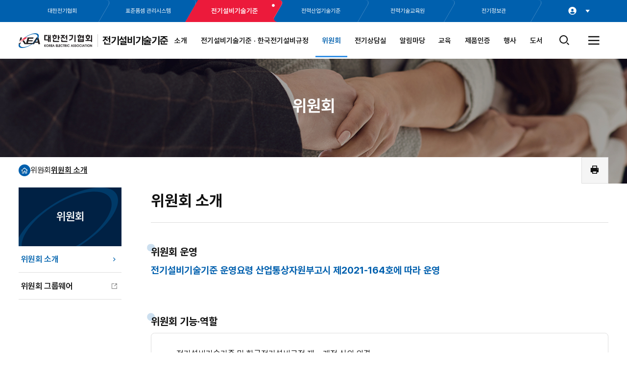

--- FILE ---
content_type: text/html; charset=utf-8
request_url: https://kec.kea.kr/sub_committee/intro.php
body_size: 162508
content:
<!doctype html>
<html lang="ko" class="userHome sub dp1_committee dp2_intro  ">

<head>
	<script>
		if (/MSIE \d|Trident.*rv:/.test(navigator.userAgent)) {
			window.location = 'microsoft-edge:' + window.location;
			setTimeout(function() {
				window.location = 'https://go.microsoft.com/fwlink/?linkid=2135547';
			}, 1);
		}
	</script>
	<meta charset="UTF-8">
	<meta name="viewport" content="width=device-width,initial-scale=1, maximum-scale=1, shrink-to-fit=no,user-scalable=yes,viewport-fit=cover">
	<meta property="og:type" content="website">
	<meta property="og:locale" content="ko_KR">
	<meta property="og:site_name" content="대한전기협회 전기설비기술기준">
	<meta property="og:title" content="위원회 소개-위원회-전기설비기술기준">
	<meta property="og:description" content="위원회 소개. 체계적인 이론과 철저한 실습교육으로 국민의 생명과 재산을 보호하는 전기설비기술기준">
	<meta property="og:url" content="https://kec.kea.kr">
	<meta property="og:image" content="https://kec.kea.kr/images/inc/ogimg.jpg?v=012699">
	<meta property="og:image:width" content="1200">
	<meta property="og:image:height" content="630">
	<meta name="description" content="위원회 소개. 체계적인 이론과 철저한 실습교육으로 국민의 생명과 재산을 보호하는 전기설비기술기준">
	<meta name="mobile-web-app-capable" content="yes">
	<meta name="apple-mobile-web-app-capable" content="yes">
	<meta name="format-detection" content="telephone=no">
	<title>위원회 소개-위원회-전기설비기술기준</title>
	<script src="../js/jquery-1.10.2.min.js"></script>
			<link href="../css/font.css?v=012699" rel="stylesheet" type="text/css">
		<link href="../css/xeicon.min.css" rel="stylesheet" type="text/css">
		<link href="../css/inc.css?v=012699" rel="stylesheet" type="text/css">
		<link href="../css/board.css?v=012699" rel="stylesheet" type="text/css">
		<link href="../css/style.css?v=012699" rel="stylesheet" type="text/css">
		<link href="../css/style_temp.css?v=012699" rel="stylesheet" type="text/css">
		<link href="../css/style_response.css?v=012699" rel="stylesheet" type="text/css">
		<link href="../css/jquery-ui-1.10.4.custom.css" rel="stylesheet" type="text/css">
		<script src="../js/inc.js?v=012699"></script>
	<script src="../js/ui.js"></script>
	<script src="../js/jquery-ui-1.10.4.custom.js"></script>
	<!-- <script src="../js/frmCheck.js"></script> -->
	<link rel="canonical" href="https://kec.kea.kr/">
	<link rel="apple-touch-icon" href="../images/inc/favicon_ios.png?v=012699">
	<link rel="icon" href="../images/inc/favicon16.png?v=012699" sizes="16x16" type="image/png">
	<link rel="icon" href="../images/inc/favicon32.png?v=012699" sizes="32x32" type="image/png">
	
		<script src="../ISAF/js/layer_pop.js" defer="defer"></script>
	<script src="../ISAF/js/frmCheck.js?v=012699"></script>
	<link type="text/css" rel="stylesheet" href="../ISAF/js/jquery-ui/css/smoothness/jquery-ui-1.10.3.custom.css">
	<script src="../ISAF/js/jquery-ui/js/jquery-ui-1.10.3.custom.js"></script>
		<link type="text/css" rel="stylesheet" href="../summernote/summernote-lite.css?v=012699">
	<script src="../summernote/summernote-lite.js?v=012699"></script>
	<script src="../summernote/summernote-ko-KR.js?v=012699"></script>
	<script src="../summernote/summernote-ext-specialchars.js?v=012699"></script>
	<script src="../summernote/summernote-image-attributes.js?v=012699"></script>
		<script src="//t1.daumcdn.net/mapjsapi/bundle/postcode/prod/postcode.v2.js"></script>
		<!-- <script src='https://www.google.com/recaptcha/api.js' async defer></script> -->
	<style media="screen">
		#div_loading {
			position: fixed;
			text-align: center;
			top: 50%;
			left: 50%;
			margin-top: 0px;
			margin-left: 0px;
			z-index: 1000;
			justify-content: center;
			align-items: center
		}

		#div_loading .xi {
			font-size: 3em;
			-webkit-animation: xi-spin 2s infinite linear;
			animation: xi-spin 2s infinite linear
		}

		#div_loading .tt {
			font-size: 1em
		}
	</style>
	<script type="text/javascript" src="//wcs.naver.net/wcslog.js"></script>
	<script type="text/javascript">
		if (!wcs_add) var wcs_add = {};
		wcs_add["wa"] = "1ef9e6807face00";
		if (window.wcs) {
			wcs_do();
		}
	</script>
</head>

<body class="pop" >
				<script language="javascript">
		function tokenCheck(token) {
			$.post("../dev/tokenCheck.php", {
				"token": token
			}, function(msg) {
				if (msg == "loginOk") {
					location.reload();
				} else if (msg == "logout") {
					alert("다른 기기에서 로그인 되어있습니다.\n로그아웃 되었습니다.");
					location.reload();
				}
			});
		}

		//안드로이드 앱용
			</script>
	<script>
		function GoLesson(url) {
			GoUrl(url);
		}

    function GoUrl(url, option = '') {
              window.open(url, '_blank', option);
          }
	function appMenuView(){
		var Class = "allGnbOn";
		$("html").toggleClass("hidden");
		$(".allBtn").parents("html").toggleClass(Class);
		$(".allBtn").parents("html").siblings("").removeClass(Class);
	}
	</script>
	<div id="div_loading" style="display:none;"><i class="xi xi-spinner-1 xi-spin"></i><br><i class="tt">잠시만 기다려주세요.</i></div>
	<link href='../js/swiper/swiper.css?v=012699' rel='stylesheet' type='text/css'>
<script src='../js/swiper/swiper.js?v=012699'></script>	<iframe id="doquery" name="doquery" style="display: none;" title="doquery"></iframe>
	<!--페이지-->  <div id="skipNav">
    <a href="#contents">본문 바로가기</a>
  </div>
  <!--헤더-->
  <div id="header">
    <div class="wrapHide"></div>
    <div id="quick" class="quickWrap PHONE">
      <div class="quick_menu">
        <ul class="list PHONE">
        <li class=""><a href="https://kea.kr/" class="flex vc"><i class="icon"></i><i class="t1">대한전기협회</i><i class="xi xi-angle-right-min"></i></a></li>
        <li class=""><a href="http://sec.kea.kr/" class="flex vc"><i class="icon"></i><i class="t1">표준품셈 관리시스템</i><i class="xi xi-angle-right-min"></i></a></li>
        <li class="on"><a  class="flex vc"><i class="icon"></i><i class="t1">전기설비기술기준</i><i class="xi xi-angle-right-min"></i></a></li>
        <li class=""><a href="http://kepic.org/" class="flex vc"><i class="icon"></i><i class="t1">전력산업기술기준</i><i class="xi xi-angle-right-min"></i></a></li>
        <li class=""><a href="http://edu.kea.kr/" class="flex vc"><i class="icon"></i><i class="t1">전력기술교육원</i><i class="xi xi-angle-right-min"></i></a></li>
        <li class=""><a href="https://kea.kr/eic/" class="flex vc"><i class="icon"></i><i class="t1">전기정보관</i><i class="xi xi-angle-right-min"></i></a></li>
    
</ul>      </div>
      <a href="javascript:void(0)" class="quickBtn flex wrap" onclick="toggleClass(this,'.quickWrap')"><i class="tt">SITE</i><i class="xi"></i></a>
    </div>
    <div class="site_wrap">
      <div class="box0 wrapH flex vc">
        <div class="site grow PC">
          <ul class="list">
        <li class=""><a href="https://kea.kr/" class="flex fc"><i class="t1">대한전기협회</i><i class="xi xi-angle-right-min PHONE"></i></a></li>
        <li class=""><a href="http://sec.kea.kr/" class="flex fc"><i class="t1">표준품셈 관리시스템</i><i class="xi xi-angle-right-min PHONE"></i></a></li>
        <li class="on"><a  class="flex fc"><i class="t1">전기설비기술기준</i><i class="xi xi-angle-right-min PHONE"></i></a></li>
        <li class=""><a href="http://kepic.org/" class="flex fc"><i class="t1">전력산업기술기준</i><i class="xi xi-angle-right-min PHONE"></i></a></li>
        <li class=""><a href="http://edu.kea.kr/" class="flex fc"><i class="t1">전력기술교육원</i><i class="xi xi-angle-right-min PHONE"></i></a></li>
        <li class=""><a href="https://kea.kr/eic/" class="flex fc"><i class="t1">전기정보관</i><i class="xi xi-angle-right-min PHONE"></i></a></li>
    
</ul>        </div>
        <ul class="etc flex vc">
          <!--<li><a class="flex fc" href="../sub_guide/sitemap.php"><i class="t1">사이트맵</i></a></li>-->
          <li>
            <div class="lang_wrap pr actW">
              <div class="lang">
                <a href="javascript:void(0)" class="langBtn flex fc wrapH member_btn"><span class="hiddenBtn">회원기능</span><i class="xi xi-profile ico"></i><i class="xi xi-caret-down-min arrow"></i></a>
                <ul class="list">
                                      <li><a class="" href="../sub_member/login.php" title="로그인 버튼"><i class="t1">로그인</i><i class="xi xi-arrow-right arrow"></i></a></li>
                    <li><a class="" href="../sub_member/join.php" title="회원가입 버튼"><i class="t1">회원가입</i><i class="xi xi-arrow-right arrow"></i></a></li>
                                  </ul>
              </div>
              <span class="hiddenBtn" onclick="toggleClass(this,'#header','langOn')"></span>
            </div>
          </li>
        </ul>
      </div>
    </div>
    <div class="top_wrap">
      <div class="box0 wrapH flex space vc">
        <h1 class="logo"><a href="../main/" class="flex vc"><span class="in"><img src="../images/inc/logo.svg?v=012699" alt="대한전기협회"></span><span class="tt">전기설비기술기준</span></a></h1>
        <div class="gnb_wrap2">
          <ul class="gnb flex wrap">
      <li class="actW m_about   more">
      <a href="../sub_about/overview.php" class="dp1 va_wrap link"><span class="va"><i class="tt">소개</i><i class="xi arrow"></i></span></a>
      <a href="javascript:void(0)" onclick="toggleClass(this, 'li.m_about')" class="dp1 va_wrap layer"><span class="hideT open">하위메뉴 열기</span><span class="hideT close">하위메뉴 닫기</span><span class="va"><i class="tt">소개</i><i class="xi arrow"></i></span></a>
                      <ul class="dp2 flex more" data-tit="소개">
                      <li class="actW m2_overview    actW ">
              <a href="../sub_about/overview.php" class="va_wrap link"><span class="va"><i class="tt">전기설비기술기준 개요</i><i class="xi arrow"></i></span></a>
              <a href="javascript:void(0)" onclick="toggleClass(this, 'li.m_about li.m2_overview')" class="va_wrap layer"><span class="hideT open">하위메뉴 열기</span><span class="hideT close">하위메뉴 닫기</span><span class="va"><i class="tt">전기설비기술기준 개요</i><i class="xi arrow"></i></span></a>
                          </li>
                      <li class="actW m2_regulation    actW ">
              <a href="../sub_about/regulation.php" class="va_wrap link"><span class="va"><i class="tt">한국전기설비규정(KEC) 개요</i><i class="xi arrow"></i></span></a>
              <a href="javascript:void(0)" onclick="toggleClass(this, 'li.m_about li.m2_regulation')" class="va_wrap layer"><span class="hideT open">하위메뉴 열기</span><span class="hideT close">하위메뉴 닫기</span><span class="va"><i class="tt">한국전기설비규정(KEC) 개요</i><i class="xi arrow"></i></span></a>
                          </li>
                      <li class="actW m2_history    actW ">
              <a href="../sub_about/history.php" class="va_wrap link"><span class="va"><i class="tt">연혁</i><i class="xi arrow"></i></span></a>
              <a href="javascript:void(0)" onclick="toggleClass(this, 'li.m_about li.m2_history')" class="va_wrap layer"><span class="hideT open">하위메뉴 열기</span><span class="hideT close">하위메뉴 닫기</span><span class="va"><i class="tt">연혁</i><i class="xi arrow"></i></span></a>
                          </li>
                  </ul>
          </li>
      <li class="actW m_tech   more">
      <a href="../sub_tech/criterion_all.php" class="dp1 va_wrap link"><span class="va"><i class="tt">전기설비기술기준 · 한국전기설비규정</i><i class="xi arrow"></i></span></a>
      <a href="javascript:void(0)" onclick="toggleClass(this, 'li.m_tech')" class="dp1 va_wrap layer"><span class="hideT open">하위메뉴 열기</span><span class="hideT close">하위메뉴 닫기</span><span class="va"><i class="tt">전기설비기술기준 · 한국전기설비규정</i><i class="xi arrow"></i></span></a>
                      <ul class="dp2 flex more" data-tit="전기설비기술기준 · 한국전기설비규정">
                      <li class="actW m2_criterion   more actW ">
              <a href="../sub_tech/criterion_all.php" class="va_wrap link"><span class="va"><i class="tt">전기설비기술기준</i><i class="xi arrow"></i></span></a>
              <a href="javascript:void(0)" onclick="toggleClass(this, 'li.m_tech li.m2_criterion')" class="va_wrap layer"><span class="hideT open">하위메뉴 열기</span><span class="hideT close">하위메뉴 닫기</span><span class="va"><i class="tt">전기설비기술기준</i><i class="xi arrow"></i></span></a>
                              <ul class="dp3 flex">
                                      <li class="m3_all   actW">
                      <a href="../sub_tech/criterion_all.php" class="va_wrap"><span class="va"><i class="tt">전기설비기술기준 고시</i><i class="xi arrow"></i></span></a>
                                          </li>
                                  </ul>
                          </li>
                      <li class="actW m2_regulation   more actW ">
              <a href="../sub_tech/regulation_all.php" class="va_wrap link"><span class="va"><i class="tt">한국전기설비규정(KEC)</i><i class="xi arrow"></i></span></a>
              <a href="javascript:void(0)" onclick="toggleClass(this, 'li.m_tech li.m2_regulation')" class="va_wrap layer"><span class="hideT open">하위메뉴 열기</span><span class="hideT close">하위메뉴 닫기</span><span class="va"><i class="tt">한국전기설비규정(KEC)</i><i class="xi arrow"></i></span></a>
                              <ul class="dp3 flex">
                                      <li class="m3_all   actW">
                      <a href="../sub_tech/regulation_all.php" class="va_wrap"><span class="va"><i class="tt">한국전기설비규정(KEC) 공고</i><i class="xi arrow"></i></span></a>
                                          </li>
                                      <li class="m3_book4   actW">
                      <a href="../sub_tech/regulation_book4.php" class="va_wrap"><span class="va"><i class="tt">한국전기설비규정(KEC) 핸드북</i><i class="xi arrow"></i></span></a>
                                          </li>
                                      <li class="m3_book   actW">
                      <a href="../sub_tech/regulation_book.php" class="va_wrap"><span class="va"><i class="tt">한국전기설비규정(KEC) e-Book</i><i class="xi arrow"></i></span></a>
                                          </li>
                                  </ul>
                          </li>
                      <li class="actW m2_sugg   more actW ">
              <a href="../sub_tech/sugg_view.php" class="va_wrap link"><span class="va"><i class="tt">기술기준 및 KEC 제·개정 제안</i><i class="xi arrow"></i></span></a>
              <a href="javascript:void(0)" onclick="toggleClass(this, 'li.m_tech li.m2_sugg')" class="va_wrap layer"><span class="hideT open">하위메뉴 열기</span><span class="hideT close">하위메뉴 닫기</span><span class="va"><i class="tt">기술기준 및 KEC 제·개정 제안</i><i class="xi arrow"></i></span></a>
                              <ul class="dp3 flex">
                                      <li class="m3_view   actW">
                      <a href="../sub_tech/sugg_view.php" class="va_wrap"><span class="va"><i class="tt">제안내용 확인하기</i><i class="xi arrow"></i></span></a>
                                          </li>
                                      <li class="m3_guide   actW">
                      <a href="../sub_tech/sugg_guide.php" class="va_wrap"><span class="va"><i class="tt">제·개정 제안서 작성</i><i class="xi arrow"></i></span></a>
                                          </li>
                                  </ul>
                          </li>
                  </ul>
          </li>
      <li class="actW m_committee on  more">
      <a href="../sub_committee/intro.php" class="dp1 va_wrap link"><span class="va"><i class="tt">위원회</i><i class="xi arrow"></i></span></a>
      <a href="javascript:void(0)" onclick="toggleClass(this, 'li.m_committee')" class="dp1 va_wrap layer"><span class="hideT open">하위메뉴 열기</span><span class="hideT close">하위메뉴 닫기</span><span class="va"><i class="tt">위원회</i><i class="xi arrow"></i></span></a>
                      <ul class="dp2 flex more" data-tit="위원회">
                      <li class="actW m2_intro on   actW ">
              <a href="../sub_committee/intro.php" class="va_wrap link"><span class="va"><i class="tt">위원회 소개</i><i class="xi arrow"></i></span></a>
              <a href="javascript:void(0)" onclick="toggleClass(this, 'li.m_committee li.m2_intro')" class="va_wrap layer"><span class="hideT open">하위메뉴 열기</span><span class="hideT close">하위메뉴 닫기</span><span class="va"><i class="tt">위원회 소개</i><i class="xi arrow"></i></span></a>
                          </li>
                      <li class="actW m2_groupware    actW nOpen">
              <a href="../sub_committee/../system_comm" class="va_wrap link"><span class="va"><i class="tt">위원회 그룹웨어</i><i class="xi arrow"></i></span></a>
              <a href="javascript:void(0)" onclick="toggleClass(this, 'li.m_committee li.m2_groupware')" class="va_wrap layer"><span class="hideT open">하위메뉴 열기</span><span class="hideT close">하위메뉴 닫기</span><span class="va"><i class="tt">위원회 그룹웨어</i><i class="xi arrow"></i></span></a>
                          </li>
                  </ul>
          </li>
      <li class="actW m_coun   more">
      <a href="../sub_coun/qna.php" class="dp1 va_wrap link"><span class="va"><i class="tt">전기상담실</i><i class="xi arrow"></i></span></a>
      <a href="javascript:void(0)" onclick="toggleClass(this, 'li.m_coun')" class="dp1 va_wrap layer"><span class="hideT open">하위메뉴 열기</span><span class="hideT close">하위메뉴 닫기</span><span class="va"><i class="tt">전기상담실</i><i class="xi arrow"></i></span></a>
                      <ul class="dp2 flex more" data-tit="전기상담실">
                      <li class="actW m2_qna    actW ">
              <a href="../sub_coun/qna.php" class="va_wrap link"><span class="va"><i class="tt">질문과 답변</i><i class="xi arrow"></i></span></a>
              <a href="javascript:void(0)" onclick="toggleClass(this, 'li.m_coun li.m2_qna')" class="va_wrap layer"><span class="hideT open">하위메뉴 열기</span><span class="hideT close">하위메뉴 닫기</span><span class="va"><i class="tt">질문과 답변</i><i class="xi arrow"></i></span></a>
                          </li>
                      <li class="actW m2_faq    actW ">
              <a href="../sub_coun/faq.php" class="va_wrap link"><span class="va"><i class="tt">자주하는 질문</i><i class="xi arrow"></i></span></a>
              <a href="javascript:void(0)" onclick="toggleClass(this, 'li.m_coun li.m2_faq')" class="va_wrap layer"><span class="hideT open">하위메뉴 열기</span><span class="hideT close">하위메뉴 닫기</span><span class="va"><i class="tt">자주하는 질문</i><i class="xi arrow"></i></span></a>
                          </li>
                      <li class="actW m2_casebook    actW ">
              <a href="../sub_coun/casebook.php" class="va_wrap link"><span class="va"><i class="tt">질의회신사례집</i><i class="xi arrow"></i></span></a>
              <a href="javascript:void(0)" onclick="toggleClass(this, 'li.m_coun li.m2_casebook')" class="va_wrap layer"><span class="hideT open">하위메뉴 열기</span><span class="hideT close">하위메뉴 닫기</span><span class="va"><i class="tt">질의회신사례집</i><i class="xi arrow"></i></span></a>
                          </li>
                  </ul>
          </li>
      <li class="actW m_archives   more">
      <a href="../sub_archives/survey.php" class="dp1 va_wrap link"><span class="va"><i class="tt">만족도조사</i><i class="xi arrow"></i></span></a>
      <a href="javascript:void(0)" onclick="toggleClass(this, 'li.m_archives')" class="dp1 va_wrap layer"><span class="hideT open">하위메뉴 열기</span><span class="hideT close">하위메뉴 닫기</span><span class="va"><i class="tt">만족도조사</i><i class="xi arrow"></i></span></a>
                      <ul class="dp2 flex " data-tit="만족도조사">
                      <li class="actW m2_survey    actW ">
              <a href="../sub_archives/survey.php" class="va_wrap link"><span class="va"><i class="tt">기술기준홈페이지 만족도 조사</i><i class="xi arrow"></i></span></a>
              <a href="javascript:void(0)" onclick="toggleClass(this, 'li.m_archives li.m2_survey')" class="va_wrap layer"><span class="hideT open">하위메뉴 열기</span><span class="hideT close">하위메뉴 닫기</span><span class="va"><i class="tt">기술기준홈페이지 만족도 조사</i><i class="xi arrow"></i></span></a>
                          </li>
                  </ul>
          </li>
      <li class="actW m_news   more">
      <a href="../sub_news/notice.php" class="dp1 va_wrap link"><span class="va"><i class="tt">알림마당</i><i class="xi arrow"></i></span></a>
      <a href="javascript:void(0)" onclick="toggleClass(this, 'li.m_news')" class="dp1 va_wrap layer"><span class="hideT open">하위메뉴 열기</span><span class="hideT close">하위메뉴 닫기</span><span class="va"><i class="tt">알림마당</i><i class="xi arrow"></i></span></a>
                      <ul class="dp2 flex more" data-tit="알림마당">
                      <li class="actW m2_notice    actW ">
              <a href="../sub_news/notice.php" class="va_wrap link"><span class="va"><i class="tt">공지사항</i><i class="xi arrow"></i></span></a>
              <a href="javascript:void(0)" onclick="toggleClass(this, 'li.m_news li.m2_notice')" class="va_wrap layer"><span class="hideT open">하위메뉴 열기</span><span class="hideT close">하위메뉴 닫기</span><span class="va"><i class="tt">공지사항</i><i class="xi arrow"></i></span></a>
                          </li>
                      <li class="actW m2_news    actW ">
              <a href="../sub_news/news.php" class="va_wrap link"><span class="va"><i class="tt">보도자료</i><i class="xi arrow"></i></span></a>
              <a href="javascript:void(0)" onclick="toggleClass(this, 'li.m_news li.m2_news')" class="va_wrap layer"><span class="hideT open">하위메뉴 열기</span><span class="hideT close">하위메뉴 닫기</span><span class="va"><i class="tt">보도자료</i><i class="xi arrow"></i></span></a>
                          </li>
                  </ul>
          </li>
      <li class="actW m_edu   more">
      <a href="../sub_edu/info_overview.php" class="dp1 va_wrap link"><span class="va"><i class="tt">교육</i><i class="xi arrow"></i></span></a>
      <a href="javascript:void(0)" onclick="toggleClass(this, 'li.m_edu')" class="dp1 va_wrap layer"><span class="hideT open">하위메뉴 열기</span><span class="hideT close">하위메뉴 닫기</span><span class="va"><i class="tt">교육</i><i class="xi arrow"></i></span></a>
                      <ul class="dp2 flex more" data-tit="교육">
                      <li class="actW m2_info   more actW ">
              <a href="../sub_edu/info_overview.php" class="va_wrap link"><span class="va"><i class="tt">안내</i><i class="xi arrow"></i></span></a>
              <a href="javascript:void(0)" onclick="toggleClass(this, 'li.m_edu li.m2_info')" class="va_wrap layer"><span class="hideT open">하위메뉴 열기</span><span class="hideT close">하위메뉴 닫기</span><span class="va"><i class="tt">안내</i><i class="xi arrow"></i></span></a>
                              <ul class="dp3 flex">
                                      <li class="m3_overview   actW">
                      <a href="../sub_edu/info_overview.php" class="va_wrap"><span class="va"><i class="tt">일반사항</i><i class="xi arrow"></i></span></a>
                                          </li>
                                      <li class="m3_location   actW">
                      <a href="../sub_edu/info_location.php" class="va_wrap"><span class="va"><i class="tt">오시는길</i><i class="xi arrow"></i></span></a>
                                          </li>
                                  </ul>
                          </li>
                      <li class="actW m2_kec    actW ">
              <a href="../sub_edu/kec.php" class="va_wrap link"><span class="va"><i class="tt">KEC 해설교육</i><i class="xi arrow"></i></span></a>
              <a href="javascript:void(0)" onclick="toggleClass(this, 'li.m_edu li.m2_kec')" class="va_wrap layer"><span class="hideT open">하위메뉴 열기</span><span class="hideT close">하위메뉴 닫기</span><span class="va"><i class="tt">KEC 해설교육</i><i class="xi arrow"></i></span></a>
                          </li>
                      <li class="actW m2_suit   more actW ">
              <a href="../sub_edu/suit_info.php" class="va_wrap link"><span class="va"><i class="tt">KEC 맞춤교육</i><i class="xi arrow"></i></span></a>
              <a href="javascript:void(0)" onclick="toggleClass(this, 'li.m_edu li.m2_suit')" class="va_wrap layer"><span class="hideT open">하위메뉴 열기</span><span class="hideT close">하위메뉴 닫기</span><span class="va"><i class="tt">KEC 맞춤교육</i><i class="xi arrow"></i></span></a>
                              <ul class="dp3 flex">
                                      <li class="m3_info   actW">
                      <a href="../sub_edu/suit_info.php" class="va_wrap"><span class="va"><i class="tt">기업·단체 맞춤교육 안내</i><i class="xi arrow"></i></span></a>
                                          </li>
                                      <li class="m3_form   actW">
                      <a href="../sub_edu/suit_form.php" class="va_wrap"><span class="va"><i class="tt">문의서 작성</i><i class="xi arrow"></i></span></a>
                                          </li>
                                  </ul>
                          </li>
                      <li class="actW m2_learn    actW nOpen">
              <a href="../sub_edu/../system_edu" class="va_wrap link"><span class="va"><i class="tt">e-Learning</i><i class="xi arrow"></i></span></a>
              <a href="javascript:void(0)" onclick="toggleClass(this, 'li.m_edu li.m2_learn')" class="va_wrap layer"><span class="hideT open">하위메뉴 열기</span><span class="hideT close">하위메뉴 닫기</span><span class="va"><i class="tt">e-Learning</i><i class="xi arrow"></i></span></a>
                          </li>
                      <li class="actW m2_myedu   more actW ">
              <a href="../sub_edu/myedu_edulist.php" class="va_wrap link"><span class="va"><i class="tt">나의 학습실</i><i class="xi arrow"></i></span></a>
              <a href="javascript:void(0)" onclick="toggleClass(this, 'li.m_edu li.m2_myedu')" class="va_wrap layer"><span class="hideT open">하위메뉴 열기</span><span class="hideT close">하위메뉴 닫기</span><span class="va"><i class="tt">나의 학습실</i><i class="xi arrow"></i></span></a>
                              <ul class="dp3 flex">
                                      <li class="m3_edulist   actW">
                      <a href="../sub_edu/myedu_edulist.php" class="va_wrap"><span class="va"><i class="tt">교육신청내역</i><i class="xi arrow"></i></span></a>
                                          </li>
                                      <li class="m3_cert   actW">
                      <a href="../sub_edu/myedu_cert.php" class="va_wrap"><span class="va"><i class="tt">접수증/수료증 발급</i><i class="xi arrow"></i></span></a>
                                          </li>
                                  </ul>
                          </li>
                  </ul>
          </li>
      <li class="actW m_cert   more">
      <a href="../sub_cert/kas.php" class="dp1 va_wrap link"><span class="va"><i class="tt">제품인증</i><i class="xi arrow"></i></span></a>
      <a href="javascript:void(0)" onclick="toggleClass(this, 'li.m_cert')" class="dp1 va_wrap layer"><span class="hideT open">하위메뉴 열기</span><span class="hideT close">하위메뉴 닫기</span><span class="va"><i class="tt">제품인증</i><i class="xi arrow"></i></span></a>
                      <ul class="dp2 flex more" data-tit="제품인증">
                      <li class="actW m2_kas    actW ">
              <a href="../sub_cert/kas.php" class="va_wrap link"><span class="va"><i class="tt">대한전기협회 제품인증</i><i class="xi arrow"></i></span></a>
              <a href="javascript:void(0)" onclick="toggleClass(this, 'li.m_cert li.m2_kas')" class="va_wrap layer"><span class="hideT open">하위메뉴 열기</span><span class="hideT close">하위메뉴 닫기</span><span class="va"><i class="tt">대한전기협회 제품인증</i><i class="xi arrow"></i></span></a>
                          </li>
                      <li class="actW m2_test1    actW ">
              <a href="../sub_cert/test1.php" class="va_wrap link"><span class="va"><i class="tt">적합성시험</i><i class="xi arrow"></i></span></a>
              <a href="javascript:void(0)" onclick="toggleClass(this, 'li.m_cert li.m2_test1')" class="va_wrap layer"><span class="hideT open">하위메뉴 열기</span><span class="hideT close">하위메뉴 닫기</span><span class="va"><i class="tt">적합성시험</i><i class="xi arrow"></i></span></a>
                          </li>
                      <li class="actW m2_test2    actW ">
              <a href="../sub_cert/test2.php" class="va_wrap link"><span class="va"><i class="tt">상호운용성시험</i><i class="xi arrow"></i></span></a>
              <a href="javascript:void(0)" onclick="toggleClass(this, 'li.m_cert li.m2_test2')" class="va_wrap layer"><span class="hideT open">하위메뉴 열기</span><span class="hideT close">하위메뉴 닫기</span><span class="va"><i class="tt">상호운용성시험</i><i class="xi arrow"></i></span></a>
                          </li>
                      <li class="actW m2_test3    actW ">
              <a href="../sub_cert/test3.php" class="va_wrap link"><span class="va"><i class="tt">신뢰성시험</i><i class="xi arrow"></i></span></a>
              <a href="javascript:void(0)" onclick="toggleClass(this, 'li.m_cert li.m2_test3')" class="va_wrap layer"><span class="hideT open">하위메뉴 열기</span><span class="hideT close">하위메뉴 닫기</span><span class="va"><i class="tt">신뢰성시험</i><i class="xi arrow"></i></span></a>
                          </li>
                      <li class="actW m2_get    actW ">
              <a href="../sub_cert/get.php" class="va_wrap link"><span class="va"><i class="tt">인증취득절차</i><i class="xi arrow"></i></span></a>
              <a href="javascript:void(0)" onclick="toggleClass(this, 'li.m_cert li.m2_get')" class="va_wrap layer"><span class="hideT open">하위메뉴 열기</span><span class="hideT close">하위메뉴 닫기</span><span class="va"><i class="tt">인증취득절차</i><i class="xi arrow"></i></span></a>
                          </li>
                      <li class="actW m2_issue    actW ">
              <a href="../sub_cert/issue.php" class="va_wrap link"><span class="va"><i class="tt">인증서발급</i><i class="xi arrow"></i></span></a>
              <a href="javascript:void(0)" onclick="toggleClass(this, 'li.m_cert li.m2_issue')" class="va_wrap layer"><span class="hideT open">하위메뉴 열기</span><span class="hideT close">하위메뉴 닫기</span><span class="va"><i class="tt">인증서발급</i><i class="xi arrow"></i></span></a>
                          </li>
                  </ul>
          </li>
      <li class="actW m_event   more">
      <a href="../sub_event/setic_purpose_overview.php" class="dp1 va_wrap link"><span class="va"><i class="tt">행사</i><i class="xi arrow"></i></span></a>
      <a href="javascript:void(0)" onclick="toggleClass(this, 'li.m_event')" class="dp1 va_wrap layer"><span class="hideT open">하위메뉴 열기</span><span class="hideT close">하위메뉴 닫기</span><span class="va"><i class="tt">행사</i><i class="xi arrow"></i></span></a>
                      <ul class="dp2 flex more" data-tit="행사">
                      <li class="actW m2_setic   more actW ">
              <a href="../sub_event/setic_purpose_overview.php" class="va_wrap link"><span class="va"><i class="tt">SETIC</i><i class="xi arrow"></i></span></a>
              <a href="javascript:void(0)" onclick="toggleClass(this, 'li.m_event li.m2_setic')" class="va_wrap layer"><span class="hideT open">하위메뉴 열기</span><span class="hideT close">하위메뉴 닫기</span><span class="va"><i class="tt">SETIC</i><i class="xi arrow"></i></span></a>
                              <ul class="dp3 flex">
                                      <li class="m3_purpose   actW">
                      <a href="../sub_event/setic_purpose_overview.php" class="va_wrap"><span class="va"><i class="tt">행사안내</i><i class="xi arrow"></i></span></a>
                                              <ul class="dp4 flex">
                                                      <li class="m4_overview  ">
                              <a href="../sub_event/setic_purpose_overview.php" class="va_wrap"><span class="va">행사일반</span></a>
                                                          </li>
                                                      <li class="m4_keypoint  ">
                              <a href="../sub_event/setic_purpose_keypoint.php" class="va_wrap"><span class="va">주요내용</span></a>
                                                          </li>
                                                      <li class="m4_schedule  ">
                              <a href="../sub_event/setic_purpose_schedule.php" class="va_wrap"><span class="va">행사일정</span></a>
                                                          </li>
                                                      <li class="m4_schedule2  ">
                              <a href="../sub_event/setic_purpose_schedule2.php" class="va_wrap"><span class="va">행사세부일정</span></a>
                                                          </li>
                                                      <li class="m4_guide1  ">
                              <a href="../sub_event/setic_purpose_guide1.php" class="va_wrap"><span class="va">행사 참가/후원/전시부스 안내</span></a>
                                                          </li>
                                                      <li class="m4_guide2  ">
                              <a href="../sub_event/setic_purpose_guide2.php" class="va_wrap"><span class="va">식사/교통/숙박 안내</span></a>
                                                          </li>
                                                      <li class="m4_contact  ">
                              <a href="../sub_event/setic_purpose_contact.php" class="va_wrap"><span class="va">문의처</span></a>
                                                          </li>
                                                  </ul>
                                          </li>
                                      <li class="m3_regist   actW">
                      <a href="../sub_event/setic_personal.php" class="va_wrap"><span class="va"><i class="tt">참가신청</i><i class="xi arrow"></i></span></a>
                                              <ul class="dp4 flex">
                                                      <li class="m4_personal  ">
                              <a href="../sub_event/setic_personal.php" class="va_wrap"><span class="va">행사 참가 신청</span></a>
                                                          </li>
                                                      <li class="m4_support  ">
                              <a href="../sub_event/setic_support.php" class="va_wrap"><span class="va">후원/전시부스 신청</span></a>
                                                          </li>
                                                  </ul>
                                          </li>
                                      <li class="m3_mypage   actW">
                      <a href="../sub_event/setic_partilist.php" class="va_wrap"><span class="va"><i class="tt">참가내역확인</i><i class="xi arrow"></i></span></a>
                                              <ul class="dp4 flex">
                                                      <li class="m4_partilist  ">
                              <a href="../sub_event/setic_partilist.php" class="va_wrap"><span class="va">참가신청내역</span></a>
                                                          </li>
                                                      <li class="m4_cert  ">
                              <a href="../sub_event/setic_cert.php" class="va_wrap"><span class="va">수료증 발급</span></a>
                                                          </li>
                                                  </ul>
                                          </li>
                                  </ul>
                          </li>
                      <li class="actW m2_seminar   more actW ">
              <a href="../sub_event/seminar_purpose_overview.php" class="va_wrap link"><span class="va"><i class="tt">기술세미나(공청회)</i><i class="xi arrow"></i></span></a>
              <a href="javascript:void(0)" onclick="toggleClass(this, 'li.m_event li.m2_seminar')" class="va_wrap layer"><span class="hideT open">하위메뉴 열기</span><span class="hideT close">하위메뉴 닫기</span><span class="va"><i class="tt">기술세미나(공청회)</i><i class="xi arrow"></i></span></a>
                              <ul class="dp3 flex">
                                      <li class="m3_purpose   actW">
                      <a href="../sub_event/seminar_purpose_overview.php" class="va_wrap"><span class="va"><i class="tt">행사안내</i><i class="xi arrow"></i></span></a>
                                              <ul class="dp4 flex">
                                                      <li class="m4_overview  ">
                              <a href="../sub_event/seminar_purpose_overview.php" class="va_wrap"><span class="va">행사일반</span></a>
                                                          </li>
                                                      <li class="m4_schedule  ">
                              <a href="../sub_event/seminar_purpose_schedule.php" class="va_wrap"><span class="va">행사일정</span></a>
                                                          </li>
                                                      <li class="m4_schedule2  ">
                              <a href="../sub_event/seminar_purpose_schedule2.php" class="va_wrap"><span class="va">참가안내</span></a>
                                                          </li>
                                                      <li class="m4_guide  ">
                              <a href="../sub_event/seminar_purpose_guide.php" class="va_wrap"><span class="va">식사/교통/숙박 안내</span></a>
                                                          </li>
                                                      <li class="m4_contact  ">
                              <a href="../sub_event/seminar_purpose_contact.php" class="va_wrap"><span class="va">문의처</span></a>
                                                          </li>
                                                  </ul>
                                          </li>
                                      <li class="m3_personal   actW">
                      <a href="../sub_event/seminar_personal_personal.php" class="va_wrap"><span class="va"><i class="tt">참가신청</i><i class="xi arrow"></i></span></a>
                                              <ul class="dp4 flex">
                                                      <li class="m4_personal  ">
                              <a href="../sub_event/seminar_personal_personal.php" class="va_wrap"><span class="va">행사 참가신청</span></a>
                                                          </li>
                                                  </ul>
                                          </li>
                                      <li class="m3_partilist   actW">
                      <a href="../sub_event/seminar_partilist_partilist.php" class="va_wrap"><span class="va"><i class="tt">참가신청내역</i><i class="xi arrow"></i></span></a>
                                              <ul class="dp4 flex">
                                                      <li class="m4_partilist  ">
                              <a href="../sub_event/seminar_partilist_partilist.php" class="va_wrap"><span class="va">참가신청내역</span></a>
                                                          </li>
                                                  </ul>
                                          </li>
                                  </ul>
                          </li>
                  </ul>
          </li>
      <li class="actW m_guide  m_hide more">
      <a href="../sub_guide/agree.php" class="dp1 va_wrap link"><span class="va"><i class="tt">홈페이지 이용안내</i><i class="xi arrow"></i></span></a>
      <a href="javascript:void(0)" onclick="toggleClass(this, 'li.m_guide')" class="dp1 va_wrap layer"><span class="hideT open">하위메뉴 열기</span><span class="hideT close">하위메뉴 닫기</span><span class="va"><i class="tt">홈페이지 이용안내</i><i class="xi arrow"></i></span></a>
                      <ul class="dp2 flex more" data-tit="홈페이지 이용안내">
                      <li class="actW m2_agree    actW ">
              <a href="../sub_guide/agree.php" class="va_wrap link"><span class="va"><i class="tt">이용약관</i><i class="xi arrow"></i></span></a>
              <a href="javascript:void(0)" onclick="toggleClass(this, 'li.m_guide li.m2_agree')" class="va_wrap layer"><span class="hideT open">하위메뉴 열기</span><span class="hideT close">하위메뉴 닫기</span><span class="va"><i class="tt">이용약관</i><i class="xi arrow"></i></span></a>
                          </li>
                      <li class="actW m2_privacy    actW ">
              <a href="../sub_guide/privacy.php" class="va_wrap link"><span class="va"><i class="tt">개인정보처리방침</i><i class="xi arrow"></i></span></a>
              <a href="javascript:void(0)" onclick="toggleClass(this, 'li.m_guide li.m2_privacy')" class="va_wrap layer"><span class="hideT open">하위메뉴 열기</span><span class="hideT close">하위메뉴 닫기</span><span class="va"><i class="tt">개인정보처리방침</i><i class="xi arrow"></i></span></a>
                          </li>
                      <li class="actW m2_sitemap    actW ">
              <a href="../sub_guide/sitemap.php" class="va_wrap link"><span class="va"><i class="tt">사이트맵</i><i class="xi arrow"></i></span></a>
              <a href="javascript:void(0)" onclick="toggleClass(this, 'li.m_guide li.m2_sitemap')" class="va_wrap layer"><span class="hideT open">하위메뉴 열기</span><span class="hideT close">하위메뉴 닫기</span><span class="va"><i class="tt">사이트맵</i><i class="xi arrow"></i></span></a>
                          </li>
                  </ul>
          </li>
      <li class="actW m_member  m_hide more">
      <a href="../sub_member/login.php" class="dp1 va_wrap link"><span class="va"><i class="tt">회원서비스</i><i class="xi arrow"></i></span></a>
      <a href="javascript:void(0)" onclick="toggleClass(this, 'li.m_member')" class="dp1 va_wrap layer"><span class="hideT open">하위메뉴 열기</span><span class="hideT close">하위메뉴 닫기</span><span class="va"><i class="tt">회원서비스</i><i class="xi arrow"></i></span></a>
                      <ul class="dp2 flex more" data-tit="회원서비스">
                      <li class="actW m2_login    actW ">
              <a href="../sub_member/login.php" class="va_wrap link"><span class="va"><i class="tt">로그인</i><i class="xi arrow"></i></span></a>
              <a href="javascript:void(0)" onclick="toggleClass(this, 'li.m_member li.m2_login')" class="va_wrap layer"><span class="hideT open">하위메뉴 열기</span><span class="hideT close">하위메뉴 닫기</span><span class="va"><i class="tt">로그인</i><i class="xi arrow"></i></span></a>
                          </li>
                      <li class="actW m2_join    actW ">
              <a href="../sub_member/join.php" class="va_wrap link"><span class="va"><i class="tt">회원가입</i><i class="xi arrow"></i></span></a>
              <a href="javascript:void(0)" onclick="toggleClass(this, 'li.m_member li.m2_join')" class="va_wrap layer"><span class="hideT open">하위메뉴 열기</span><span class="hideT close">하위메뉴 닫기</span><span class="va"><i class="tt">회원가입</i><i class="xi arrow"></i></span></a>
                          </li>
                      <li class="actW m2_id    actW ">
              <a href="../sub_member/id.php" class="va_wrap link"><span class="va"><i class="tt">아이디찾기</i><i class="xi arrow"></i></span></a>
              <a href="javascript:void(0)" onclick="toggleClass(this, 'li.m_member li.m2_id')" class="va_wrap layer"><span class="hideT open">하위메뉴 열기</span><span class="hideT close">하위메뉴 닫기</span><span class="va"><i class="tt">아이디찾기</i><i class="xi arrow"></i></span></a>
                          </li>
                      <li class="actW m2_pw    actW ">
              <a href="../sub_member/pw.php" class="va_wrap link"><span class="va"><i class="tt">비밀번호찾기</i><i class="xi arrow"></i></span></a>
              <a href="javascript:void(0)" onclick="toggleClass(this, 'li.m_member li.m2_pw')" class="va_wrap layer"><span class="hideT open">하위메뉴 열기</span><span class="hideT close">하위메뉴 닫기</span><span class="va"><i class="tt">비밀번호찾기</i><i class="xi arrow"></i></span></a>
                          </li>
                  </ul>
          </li>
      <li class="actW m_mypage  m_hide more">
      <a href="../sub_mypage/orderList.php" class="dp1 va_wrap link"><span class="va"><i class="tt">마이페이지</i><i class="xi arrow"></i></span></a>
      <a href="javascript:void(0)" onclick="toggleClass(this, 'li.m_mypage')" class="dp1 va_wrap layer"><span class="hideT open">하위메뉴 열기</span><span class="hideT close">하위메뉴 닫기</span><span class="va"><i class="tt">마이페이지</i><i class="xi arrow"></i></span></a>
                      <ul class="dp2 flex " data-tit="마이페이지">
                      <li class="actW m2_orderList    actW ">
              <a href="../sub_mypage/orderList.php" class="va_wrap link"><span class="va"><i class="tt">주문배송조회</i><i class="xi arrow"></i></span></a>
              <a href="javascript:void(0)" onclick="toggleClass(this, 'li.m_mypage li.m2_orderList')" class="va_wrap layer"><span class="hideT open">하위메뉴 열기</span><span class="hideT close">하위메뉴 닫기</span><span class="va"><i class="tt">주문배송조회</i><i class="xi arrow"></i></span></a>
                          </li>
                  </ul>
          </li>
      <li class="actW m_search  m_hide more">
      <a href="../sub_search/result.php" class="dp1 va_wrap link"><span class="va"><i class="tt">통합검색</i><i class="xi arrow"></i></span></a>
      <a href="javascript:void(0)" onclick="toggleClass(this, 'li.m_search')" class="dp1 va_wrap layer"><span class="hideT open">하위메뉴 열기</span><span class="hideT close">하위메뉴 닫기</span><span class="va"><i class="tt">통합검색</i><i class="xi arrow"></i></span></a>
                      <ul class="dp2 flex " data-tit="통합검색">
                      <li class="actW m2_result    actW ">
              <a href="../sub_search/result.php" class="va_wrap link"><span class="va"><i class="tt">검색결과</i><i class="xi arrow"></i></span></a>
              <a href="javascript:void(0)" onclick="toggleClass(this, 'li.m_search li.m2_result')" class="va_wrap layer"><span class="hideT open">하위메뉴 열기</span><span class="hideT close">하위메뉴 닫기</span><span class="va"><i class="tt">검색결과</i><i class="xi arrow"></i></span></a>
                          </li>
                  </ul>
          </li>
      <li class="actW m_shopping  m_hide more">
      <a href="../sub_shopping/order.php" class="dp1 va_wrap link"><span class="va"><i class="tt">구매</i><i class="xi arrow"></i></span></a>
      <a href="javascript:void(0)" onclick="toggleClass(this, 'li.m_shopping')" class="dp1 va_wrap layer"><span class="hideT open">하위메뉴 열기</span><span class="hideT close">하위메뉴 닫기</span><span class="va"><i class="tt">구매</i><i class="xi arrow"></i></span></a>
                      <ul class="dp2 flex " data-tit="구매">
                      <li class="actW m2_order    actW ">
              <a href="../sub_shopping/order.php" class="va_wrap link"><span class="va"><i class="tt">주문</i><i class="xi arrow"></i></span></a>
              <a href="javascript:void(0)" onclick="toggleClass(this, 'li.m_shopping li.m2_order')" class="va_wrap layer"><span class="hideT open">하위메뉴 열기</span><span class="hideT close">하위메뉴 닫기</span><span class="va"><i class="tt">주문</i><i class="xi arrow"></i></span></a>
                          </li>
                  </ul>
          </li>
      <li class="actW m_book   more">
      <a href="../sub_book/book.php" class="dp1 va_wrap link"><span class="va"><i class="tt">도서</i><i class="xi arrow"></i></span></a>
      <a href="javascript:void(0)" onclick="toggleClass(this, 'li.m_book')" class="dp1 va_wrap layer"><span class="hideT open">하위메뉴 열기</span><span class="hideT close">하위메뉴 닫기</span><span class="va"><i class="tt">도서</i><i class="xi arrow"></i></span></a>
                      <ul class="dp2 flex " data-tit="도서">
                      <li class="actW m2_book    actW ">
              <a href="../sub_book/book.php" class="va_wrap link"><span class="va"><i class="tt">발행도서</i><i class="xi arrow"></i></span></a>
              <a href="javascript:void(0)" onclick="toggleClass(this, 'li.m_book li.m2_book')" class="va_wrap layer"><span class="hideT open">하위메뉴 열기</span><span class="hideT close">하위메뉴 닫기</span><span class="va"><i class="tt">발행도서</i><i class="xi arrow"></i></span></a>
                          </li>
                  </ul>
          </li>
  </ul>        </div>
        <ul class="util flex">
          <li class="search toggleWrap">
            <a href="javascript:void(0)" onClick="toggleClass(this)" class="searchBtn flex fc wrapH"><i class="hideT open">검색 창 열기</i><i class="hideT close">검색 창 닫기</i><i class="xi ico"></i></a>
            <div class="wrap_in">
              <p class="wrap_tit">SEARCH</p>
              <p class="wrap_tt">전기설비기술기준에 찾으시는 자료가 있으신가요?</p>
              <form action="../sub_search/result.php" method="get">
                <div class="wrap_inp flex">
                  <label class="grow">
                    <i class="hideT">검색어 입력</i>
                    <input type="text" class="inp" placeholder="검색어를 입력하세요" title="검색어를 입력하세요" name="s_keyword" value="" required>
                  </label>
                  <button type="submit" class="btn"><i class="hideT">검색</i><i class="xi xi-search"></i></button>
                </div>
              </form>
              <div class="keyword">
                <p class="tit">인기 검색어</p>
                <ul class="keywordList flex wrap">
                                                                              <li><a href="../sub_search/result.php?s_keyword=전기 상담실">전기 상담실</a></li>
                                          <li><a href="../sub_search/result.php?s_keyword=조직도">조직도</a></li>
                                          <li><a href="../sub_search/result.php?s_keyword=KEPIC-Week">KEPIC-Week</a></li>
                                          <li><a href="../sub_search/result.php?s_keyword=SETIC">SETIC</a></li>
                                          <li><a href="../sub_search/result.php?s_keyword=포토갤러리">포토갤러리</a></li>
                                          <li><a href="../sub_search/result.php?s_keyword=입찰정보">입찰정보</a></li>
                                          <li><a href="../sub_search/result.php?s_keyword=회원등급">회원등급</a></li>
                                          <li><a href="../sub_search/result.php?s_keyword=회원사 소식">회원사 소식</a></li>
                                          <li><a href="../sub_search/result.php?s_keyword=기술공고">기술공고</a></li>
                                          <li><a href="../sub_search/result.php?s_keyword=E-브로슈어">E-브로슈어</a></li>
                                                      </ul>
              </div>
            </div>
          </li>
          <li class="all_wrap">
            <a href="javascript:void(0)" class="allBtn flex fc wrapH" onclick="toggleClass(this,'html','allGnbOn')"><i class="hideT">전체메뉴 열기</i><i class="xi xi-bars"></i></a>
            <div class="all flex">
              <a class="wrap_bg grow cp" href="javascript:void(0)" onclick="toggleClass(this,'html','allGnbOn')"><span class="btn"><i class="hideT">전체메뉴 닫기</i><i class="xi xi-close"></i></span></a>
              <div class="wrap_con">
                <div class="wrap_in flex col scrollst">
                  <div class="top flex space vc">
                    <a href="../main/" class="logo flex"><img src="../images/inc/logo.svg?v=012699" alt="대한전기협회"><span class="tt">전기설비기술기준</span></a>
                  </div>
                  <div class="grow menu"><ul class="gnb flex wrap">
      <li class="actW m_about   more">
      <a href="../sub_about/overview.php" class="dp1 va_wrap link"><span class="va"><i class="tt">소개</i><i class="xi arrow"></i></span></a>
      <a href="javascript:void(0)" onclick="toggleClass(this, 'li.m_about')" class="dp1 va_wrap layer"><span class="hideT open">하위메뉴 열기</span><span class="hideT close">하위메뉴 닫기</span><span class="va"><i class="tt">소개</i><i class="xi arrow"></i></span></a>
                      <ul class="dp2 flex more" data-tit="소개">
                      <li class="actW m2_overview    actW ">
              <a href="../sub_about/overview.php" class="va_wrap link"><span class="va"><i class="tt">전기설비기술기준 개요</i><i class="xi arrow"></i></span></a>
              <a href="javascript:void(0)" onclick="toggleClass(this, 'li.m_about li.m2_overview')" class="va_wrap layer"><span class="hideT open">하위메뉴 열기</span><span class="hideT close">하위메뉴 닫기</span><span class="va"><i class="tt">전기설비기술기준 개요</i><i class="xi arrow"></i></span></a>
                          </li>
                      <li class="actW m2_regulation    actW ">
              <a href="../sub_about/regulation.php" class="va_wrap link"><span class="va"><i class="tt">한국전기설비규정(KEC) 개요</i><i class="xi arrow"></i></span></a>
              <a href="javascript:void(0)" onclick="toggleClass(this, 'li.m_about li.m2_regulation')" class="va_wrap layer"><span class="hideT open">하위메뉴 열기</span><span class="hideT close">하위메뉴 닫기</span><span class="va"><i class="tt">한국전기설비규정(KEC) 개요</i><i class="xi arrow"></i></span></a>
                          </li>
                      <li class="actW m2_history    actW ">
              <a href="../sub_about/history.php" class="va_wrap link"><span class="va"><i class="tt">연혁</i><i class="xi arrow"></i></span></a>
              <a href="javascript:void(0)" onclick="toggleClass(this, 'li.m_about li.m2_history')" class="va_wrap layer"><span class="hideT open">하위메뉴 열기</span><span class="hideT close">하위메뉴 닫기</span><span class="va"><i class="tt">연혁</i><i class="xi arrow"></i></span></a>
                          </li>
                  </ul>
          </li>
      <li class="actW m_tech   more">
      <a href="../sub_tech/criterion_all.php" class="dp1 va_wrap link"><span class="va"><i class="tt">전기설비기술기준 · 한국전기설비규정</i><i class="xi arrow"></i></span></a>
      <a href="javascript:void(0)" onclick="toggleClass(this, 'li.m_tech')" class="dp1 va_wrap layer"><span class="hideT open">하위메뉴 열기</span><span class="hideT close">하위메뉴 닫기</span><span class="va"><i class="tt">전기설비기술기준 · 한국전기설비규정</i><i class="xi arrow"></i></span></a>
                      <ul class="dp2 flex more" data-tit="전기설비기술기준 · 한국전기설비규정">
                      <li class="actW m2_criterion   more actW ">
              <a href="../sub_tech/criterion_all.php" class="va_wrap link"><span class="va"><i class="tt">전기설비기술기준</i><i class="xi arrow"></i></span></a>
              <a href="javascript:void(0)" onclick="toggleClass(this, 'li.m_tech li.m2_criterion')" class="va_wrap layer"><span class="hideT open">하위메뉴 열기</span><span class="hideT close">하위메뉴 닫기</span><span class="va"><i class="tt">전기설비기술기준</i><i class="xi arrow"></i></span></a>
                              <ul class="dp3 flex">
                                      <li class="m3_all   actW">
                      <a href="../sub_tech/criterion_all.php" class="va_wrap"><span class="va"><i class="tt">전기설비기술기준 고시</i><i class="xi arrow"></i></span></a>
                                          </li>
                                  </ul>
                          </li>
                      <li class="actW m2_regulation   more actW ">
              <a href="../sub_tech/regulation_all.php" class="va_wrap link"><span class="va"><i class="tt">한국전기설비규정(KEC)</i><i class="xi arrow"></i></span></a>
              <a href="javascript:void(0)" onclick="toggleClass(this, 'li.m_tech li.m2_regulation')" class="va_wrap layer"><span class="hideT open">하위메뉴 열기</span><span class="hideT close">하위메뉴 닫기</span><span class="va"><i class="tt">한국전기설비규정(KEC)</i><i class="xi arrow"></i></span></a>
                              <ul class="dp3 flex">
                                      <li class="m3_all   actW">
                      <a href="../sub_tech/regulation_all.php" class="va_wrap"><span class="va"><i class="tt">한국전기설비규정(KEC) 공고</i><i class="xi arrow"></i></span></a>
                                          </li>
                                      <li class="m3_book4   actW">
                      <a href="../sub_tech/regulation_book4.php" class="va_wrap"><span class="va"><i class="tt">한국전기설비규정(KEC) 핸드북</i><i class="xi arrow"></i></span></a>
                                          </li>
                                      <li class="m3_book   actW">
                      <a href="../sub_tech/regulation_book.php" class="va_wrap"><span class="va"><i class="tt">한국전기설비규정(KEC) e-Book</i><i class="xi arrow"></i></span></a>
                                          </li>
                                  </ul>
                          </li>
                      <li class="actW m2_sugg   more actW ">
              <a href="../sub_tech/sugg_view.php" class="va_wrap link"><span class="va"><i class="tt">기술기준 및 KEC 제·개정 제안</i><i class="xi arrow"></i></span></a>
              <a href="javascript:void(0)" onclick="toggleClass(this, 'li.m_tech li.m2_sugg')" class="va_wrap layer"><span class="hideT open">하위메뉴 열기</span><span class="hideT close">하위메뉴 닫기</span><span class="va"><i class="tt">기술기준 및 KEC 제·개정 제안</i><i class="xi arrow"></i></span></a>
                              <ul class="dp3 flex">
                                      <li class="m3_view   actW">
                      <a href="../sub_tech/sugg_view.php" class="va_wrap"><span class="va"><i class="tt">제안내용 확인하기</i><i class="xi arrow"></i></span></a>
                                          </li>
                                      <li class="m3_guide   actW">
                      <a href="../sub_tech/sugg_guide.php" class="va_wrap"><span class="va"><i class="tt">제·개정 제안서 작성</i><i class="xi arrow"></i></span></a>
                                          </li>
                                  </ul>
                          </li>
                  </ul>
          </li>
      <li class="actW m_committee on  more">
      <a href="../sub_committee/intro.php" class="dp1 va_wrap link"><span class="va"><i class="tt">위원회</i><i class="xi arrow"></i></span></a>
      <a href="javascript:void(0)" onclick="toggleClass(this, 'li.m_committee')" class="dp1 va_wrap layer"><span class="hideT open">하위메뉴 열기</span><span class="hideT close">하위메뉴 닫기</span><span class="va"><i class="tt">위원회</i><i class="xi arrow"></i></span></a>
                      <ul class="dp2 flex more" data-tit="위원회">
                      <li class="actW m2_intro on   actW ">
              <a href="../sub_committee/intro.php" class="va_wrap link"><span class="va"><i class="tt">위원회 소개</i><i class="xi arrow"></i></span></a>
              <a href="javascript:void(0)" onclick="toggleClass(this, 'li.m_committee li.m2_intro')" class="va_wrap layer"><span class="hideT open">하위메뉴 열기</span><span class="hideT close">하위메뉴 닫기</span><span class="va"><i class="tt">위원회 소개</i><i class="xi arrow"></i></span></a>
                          </li>
                      <li class="actW m2_groupware    actW nOpen">
              <a href="../sub_committee/../system_comm" class="va_wrap link"><span class="va"><i class="tt">위원회 그룹웨어</i><i class="xi arrow"></i></span></a>
              <a href="javascript:void(0)" onclick="toggleClass(this, 'li.m_committee li.m2_groupware')" class="va_wrap layer"><span class="hideT open">하위메뉴 열기</span><span class="hideT close">하위메뉴 닫기</span><span class="va"><i class="tt">위원회 그룹웨어</i><i class="xi arrow"></i></span></a>
                          </li>
                  </ul>
          </li>
      <li class="actW m_coun   more">
      <a href="../sub_coun/qna.php" class="dp1 va_wrap link"><span class="va"><i class="tt">전기상담실</i><i class="xi arrow"></i></span></a>
      <a href="javascript:void(0)" onclick="toggleClass(this, 'li.m_coun')" class="dp1 va_wrap layer"><span class="hideT open">하위메뉴 열기</span><span class="hideT close">하위메뉴 닫기</span><span class="va"><i class="tt">전기상담실</i><i class="xi arrow"></i></span></a>
                      <ul class="dp2 flex more" data-tit="전기상담실">
                      <li class="actW m2_qna    actW ">
              <a href="../sub_coun/qna.php" class="va_wrap link"><span class="va"><i class="tt">질문과 답변</i><i class="xi arrow"></i></span></a>
              <a href="javascript:void(0)" onclick="toggleClass(this, 'li.m_coun li.m2_qna')" class="va_wrap layer"><span class="hideT open">하위메뉴 열기</span><span class="hideT close">하위메뉴 닫기</span><span class="va"><i class="tt">질문과 답변</i><i class="xi arrow"></i></span></a>
                          </li>
                      <li class="actW m2_faq    actW ">
              <a href="../sub_coun/faq.php" class="va_wrap link"><span class="va"><i class="tt">자주하는 질문</i><i class="xi arrow"></i></span></a>
              <a href="javascript:void(0)" onclick="toggleClass(this, 'li.m_coun li.m2_faq')" class="va_wrap layer"><span class="hideT open">하위메뉴 열기</span><span class="hideT close">하위메뉴 닫기</span><span class="va"><i class="tt">자주하는 질문</i><i class="xi arrow"></i></span></a>
                          </li>
                      <li class="actW m2_casebook    actW ">
              <a href="../sub_coun/casebook.php" class="va_wrap link"><span class="va"><i class="tt">질의회신사례집</i><i class="xi arrow"></i></span></a>
              <a href="javascript:void(0)" onclick="toggleClass(this, 'li.m_coun li.m2_casebook')" class="va_wrap layer"><span class="hideT open">하위메뉴 열기</span><span class="hideT close">하위메뉴 닫기</span><span class="va"><i class="tt">질의회신사례집</i><i class="xi arrow"></i></span></a>
                          </li>
                  </ul>
          </li>
      <li class="actW m_archives   more">
      <a href="../sub_archives/survey.php" class="dp1 va_wrap link"><span class="va"><i class="tt">만족도조사</i><i class="xi arrow"></i></span></a>
      <a href="javascript:void(0)" onclick="toggleClass(this, 'li.m_archives')" class="dp1 va_wrap layer"><span class="hideT open">하위메뉴 열기</span><span class="hideT close">하위메뉴 닫기</span><span class="va"><i class="tt">만족도조사</i><i class="xi arrow"></i></span></a>
                      <ul class="dp2 flex " data-tit="만족도조사">
                      <li class="actW m2_survey    actW ">
              <a href="../sub_archives/survey.php" class="va_wrap link"><span class="va"><i class="tt">기술기준홈페이지 만족도 조사</i><i class="xi arrow"></i></span></a>
              <a href="javascript:void(0)" onclick="toggleClass(this, 'li.m_archives li.m2_survey')" class="va_wrap layer"><span class="hideT open">하위메뉴 열기</span><span class="hideT close">하위메뉴 닫기</span><span class="va"><i class="tt">기술기준홈페이지 만족도 조사</i><i class="xi arrow"></i></span></a>
                          </li>
                  </ul>
          </li>
      <li class="actW m_news   more">
      <a href="../sub_news/notice.php" class="dp1 va_wrap link"><span class="va"><i class="tt">알림마당</i><i class="xi arrow"></i></span></a>
      <a href="javascript:void(0)" onclick="toggleClass(this, 'li.m_news')" class="dp1 va_wrap layer"><span class="hideT open">하위메뉴 열기</span><span class="hideT close">하위메뉴 닫기</span><span class="va"><i class="tt">알림마당</i><i class="xi arrow"></i></span></a>
                      <ul class="dp2 flex more" data-tit="알림마당">
                      <li class="actW m2_notice    actW ">
              <a href="../sub_news/notice.php" class="va_wrap link"><span class="va"><i class="tt">공지사항</i><i class="xi arrow"></i></span></a>
              <a href="javascript:void(0)" onclick="toggleClass(this, 'li.m_news li.m2_notice')" class="va_wrap layer"><span class="hideT open">하위메뉴 열기</span><span class="hideT close">하위메뉴 닫기</span><span class="va"><i class="tt">공지사항</i><i class="xi arrow"></i></span></a>
                          </li>
                      <li class="actW m2_news    actW ">
              <a href="../sub_news/news.php" class="va_wrap link"><span class="va"><i class="tt">보도자료</i><i class="xi arrow"></i></span></a>
              <a href="javascript:void(0)" onclick="toggleClass(this, 'li.m_news li.m2_news')" class="va_wrap layer"><span class="hideT open">하위메뉴 열기</span><span class="hideT close">하위메뉴 닫기</span><span class="va"><i class="tt">보도자료</i><i class="xi arrow"></i></span></a>
                          </li>
                  </ul>
          </li>
      <li class="actW m_edu   more">
      <a href="../sub_edu/info_overview.php" class="dp1 va_wrap link"><span class="va"><i class="tt">교육</i><i class="xi arrow"></i></span></a>
      <a href="javascript:void(0)" onclick="toggleClass(this, 'li.m_edu')" class="dp1 va_wrap layer"><span class="hideT open">하위메뉴 열기</span><span class="hideT close">하위메뉴 닫기</span><span class="va"><i class="tt">교육</i><i class="xi arrow"></i></span></a>
                      <ul class="dp2 flex more" data-tit="교육">
                      <li class="actW m2_info   more actW ">
              <a href="../sub_edu/info_overview.php" class="va_wrap link"><span class="va"><i class="tt">안내</i><i class="xi arrow"></i></span></a>
              <a href="javascript:void(0)" onclick="toggleClass(this, 'li.m_edu li.m2_info')" class="va_wrap layer"><span class="hideT open">하위메뉴 열기</span><span class="hideT close">하위메뉴 닫기</span><span class="va"><i class="tt">안내</i><i class="xi arrow"></i></span></a>
                              <ul class="dp3 flex">
                                      <li class="m3_overview   actW">
                      <a href="../sub_edu/info_overview.php" class="va_wrap"><span class="va"><i class="tt">일반사항</i><i class="xi arrow"></i></span></a>
                                          </li>
                                      <li class="m3_location   actW">
                      <a href="../sub_edu/info_location.php" class="va_wrap"><span class="va"><i class="tt">오시는길</i><i class="xi arrow"></i></span></a>
                                          </li>
                                  </ul>
                          </li>
                      <li class="actW m2_kec    actW ">
              <a href="../sub_edu/kec.php" class="va_wrap link"><span class="va"><i class="tt">KEC 해설교육</i><i class="xi arrow"></i></span></a>
              <a href="javascript:void(0)" onclick="toggleClass(this, 'li.m_edu li.m2_kec')" class="va_wrap layer"><span class="hideT open">하위메뉴 열기</span><span class="hideT close">하위메뉴 닫기</span><span class="va"><i class="tt">KEC 해설교육</i><i class="xi arrow"></i></span></a>
                          </li>
                      <li class="actW m2_suit   more actW ">
              <a href="../sub_edu/suit_info.php" class="va_wrap link"><span class="va"><i class="tt">KEC 맞춤교육</i><i class="xi arrow"></i></span></a>
              <a href="javascript:void(0)" onclick="toggleClass(this, 'li.m_edu li.m2_suit')" class="va_wrap layer"><span class="hideT open">하위메뉴 열기</span><span class="hideT close">하위메뉴 닫기</span><span class="va"><i class="tt">KEC 맞춤교육</i><i class="xi arrow"></i></span></a>
                              <ul class="dp3 flex">
                                      <li class="m3_info   actW">
                      <a href="../sub_edu/suit_info.php" class="va_wrap"><span class="va"><i class="tt">기업·단체 맞춤교육 안내</i><i class="xi arrow"></i></span></a>
                                          </li>
                                      <li class="m3_form   actW">
                      <a href="../sub_edu/suit_form.php" class="va_wrap"><span class="va"><i class="tt">문의서 작성</i><i class="xi arrow"></i></span></a>
                                          </li>
                                  </ul>
                          </li>
                      <li class="actW m2_learn    actW nOpen">
              <a href="../sub_edu/../system_edu" class="va_wrap link"><span class="va"><i class="tt">e-Learning</i><i class="xi arrow"></i></span></a>
              <a href="javascript:void(0)" onclick="toggleClass(this, 'li.m_edu li.m2_learn')" class="va_wrap layer"><span class="hideT open">하위메뉴 열기</span><span class="hideT close">하위메뉴 닫기</span><span class="va"><i class="tt">e-Learning</i><i class="xi arrow"></i></span></a>
                          </li>
                      <li class="actW m2_myedu   more actW ">
              <a href="../sub_edu/myedu_edulist.php" class="va_wrap link"><span class="va"><i class="tt">나의 학습실</i><i class="xi arrow"></i></span></a>
              <a href="javascript:void(0)" onclick="toggleClass(this, 'li.m_edu li.m2_myedu')" class="va_wrap layer"><span class="hideT open">하위메뉴 열기</span><span class="hideT close">하위메뉴 닫기</span><span class="va"><i class="tt">나의 학습실</i><i class="xi arrow"></i></span></a>
                              <ul class="dp3 flex">
                                      <li class="m3_edulist   actW">
                      <a href="../sub_edu/myedu_edulist.php" class="va_wrap"><span class="va"><i class="tt">교육신청내역</i><i class="xi arrow"></i></span></a>
                                          </li>
                                      <li class="m3_cert   actW">
                      <a href="../sub_edu/myedu_cert.php" class="va_wrap"><span class="va"><i class="tt">접수증/수료증 발급</i><i class="xi arrow"></i></span></a>
                                          </li>
                                  </ul>
                          </li>
                  </ul>
          </li>
      <li class="actW m_cert   more">
      <a href="../sub_cert/kas.php" class="dp1 va_wrap link"><span class="va"><i class="tt">제품인증</i><i class="xi arrow"></i></span></a>
      <a href="javascript:void(0)" onclick="toggleClass(this, 'li.m_cert')" class="dp1 va_wrap layer"><span class="hideT open">하위메뉴 열기</span><span class="hideT close">하위메뉴 닫기</span><span class="va"><i class="tt">제품인증</i><i class="xi arrow"></i></span></a>
                      <ul class="dp2 flex more" data-tit="제품인증">
                      <li class="actW m2_kas    actW ">
              <a href="../sub_cert/kas.php" class="va_wrap link"><span class="va"><i class="tt">대한전기협회 제품인증</i><i class="xi arrow"></i></span></a>
              <a href="javascript:void(0)" onclick="toggleClass(this, 'li.m_cert li.m2_kas')" class="va_wrap layer"><span class="hideT open">하위메뉴 열기</span><span class="hideT close">하위메뉴 닫기</span><span class="va"><i class="tt">대한전기협회 제품인증</i><i class="xi arrow"></i></span></a>
                          </li>
                      <li class="actW m2_test1    actW ">
              <a href="../sub_cert/test1.php" class="va_wrap link"><span class="va"><i class="tt">적합성시험</i><i class="xi arrow"></i></span></a>
              <a href="javascript:void(0)" onclick="toggleClass(this, 'li.m_cert li.m2_test1')" class="va_wrap layer"><span class="hideT open">하위메뉴 열기</span><span class="hideT close">하위메뉴 닫기</span><span class="va"><i class="tt">적합성시험</i><i class="xi arrow"></i></span></a>
                          </li>
                      <li class="actW m2_test2    actW ">
              <a href="../sub_cert/test2.php" class="va_wrap link"><span class="va"><i class="tt">상호운용성시험</i><i class="xi arrow"></i></span></a>
              <a href="javascript:void(0)" onclick="toggleClass(this, 'li.m_cert li.m2_test2')" class="va_wrap layer"><span class="hideT open">하위메뉴 열기</span><span class="hideT close">하위메뉴 닫기</span><span class="va"><i class="tt">상호운용성시험</i><i class="xi arrow"></i></span></a>
                          </li>
                      <li class="actW m2_test3    actW ">
              <a href="../sub_cert/test3.php" class="va_wrap link"><span class="va"><i class="tt">신뢰성시험</i><i class="xi arrow"></i></span></a>
              <a href="javascript:void(0)" onclick="toggleClass(this, 'li.m_cert li.m2_test3')" class="va_wrap layer"><span class="hideT open">하위메뉴 열기</span><span class="hideT close">하위메뉴 닫기</span><span class="va"><i class="tt">신뢰성시험</i><i class="xi arrow"></i></span></a>
                          </li>
                      <li class="actW m2_get    actW ">
              <a href="../sub_cert/get.php" class="va_wrap link"><span class="va"><i class="tt">인증취득절차</i><i class="xi arrow"></i></span></a>
              <a href="javascript:void(0)" onclick="toggleClass(this, 'li.m_cert li.m2_get')" class="va_wrap layer"><span class="hideT open">하위메뉴 열기</span><span class="hideT close">하위메뉴 닫기</span><span class="va"><i class="tt">인증취득절차</i><i class="xi arrow"></i></span></a>
                          </li>
                      <li class="actW m2_issue    actW ">
              <a href="../sub_cert/issue.php" class="va_wrap link"><span class="va"><i class="tt">인증서발급</i><i class="xi arrow"></i></span></a>
              <a href="javascript:void(0)" onclick="toggleClass(this, 'li.m_cert li.m2_issue')" class="va_wrap layer"><span class="hideT open">하위메뉴 열기</span><span class="hideT close">하위메뉴 닫기</span><span class="va"><i class="tt">인증서발급</i><i class="xi arrow"></i></span></a>
                          </li>
                  </ul>
          </li>
      <li class="actW m_event   more">
      <a href="../sub_event/setic_purpose_overview.php" class="dp1 va_wrap link"><span class="va"><i class="tt">행사</i><i class="xi arrow"></i></span></a>
      <a href="javascript:void(0)" onclick="toggleClass(this, 'li.m_event')" class="dp1 va_wrap layer"><span class="hideT open">하위메뉴 열기</span><span class="hideT close">하위메뉴 닫기</span><span class="va"><i class="tt">행사</i><i class="xi arrow"></i></span></a>
                      <ul class="dp2 flex more" data-tit="행사">
                      <li class="actW m2_setic   more actW ">
              <a href="../sub_event/setic_purpose_overview.php" class="va_wrap link"><span class="va"><i class="tt">SETIC</i><i class="xi arrow"></i></span></a>
              <a href="javascript:void(0)" onclick="toggleClass(this, 'li.m_event li.m2_setic')" class="va_wrap layer"><span class="hideT open">하위메뉴 열기</span><span class="hideT close">하위메뉴 닫기</span><span class="va"><i class="tt">SETIC</i><i class="xi arrow"></i></span></a>
                              <ul class="dp3 flex">
                                      <li class="m3_purpose   actW">
                      <a href="../sub_event/setic_purpose_overview.php" class="va_wrap"><span class="va"><i class="tt">행사안내</i><i class="xi arrow"></i></span></a>
                                              <ul class="dp4 flex">
                                                      <li class="m4_overview  ">
                              <a href="../sub_event/setic_purpose_overview.php" class="va_wrap"><span class="va">행사일반</span></a>
                                                          </li>
                                                      <li class="m4_keypoint  ">
                              <a href="../sub_event/setic_purpose_keypoint.php" class="va_wrap"><span class="va">주요내용</span></a>
                                                          </li>
                                                      <li class="m4_schedule  ">
                              <a href="../sub_event/setic_purpose_schedule.php" class="va_wrap"><span class="va">행사일정</span></a>
                                                          </li>
                                                      <li class="m4_schedule2  ">
                              <a href="../sub_event/setic_purpose_schedule2.php" class="va_wrap"><span class="va">행사세부일정</span></a>
                                                          </li>
                                                      <li class="m4_guide1  ">
                              <a href="../sub_event/setic_purpose_guide1.php" class="va_wrap"><span class="va">행사 참가/후원/전시부스 안내</span></a>
                                                          </li>
                                                      <li class="m4_guide2  ">
                              <a href="../sub_event/setic_purpose_guide2.php" class="va_wrap"><span class="va">식사/교통/숙박 안내</span></a>
                                                          </li>
                                                      <li class="m4_contact  ">
                              <a href="../sub_event/setic_purpose_contact.php" class="va_wrap"><span class="va">문의처</span></a>
                                                          </li>
                                                  </ul>
                                          </li>
                                      <li class="m3_regist   actW">
                      <a href="../sub_event/setic_personal.php" class="va_wrap"><span class="va"><i class="tt">참가신청</i><i class="xi arrow"></i></span></a>
                                              <ul class="dp4 flex">
                                                      <li class="m4_personal  ">
                              <a href="../sub_event/setic_personal.php" class="va_wrap"><span class="va">행사 참가 신청</span></a>
                                                          </li>
                                                      <li class="m4_support  ">
                              <a href="../sub_event/setic_support.php" class="va_wrap"><span class="va">후원/전시부스 신청</span></a>
                                                          </li>
                                                  </ul>
                                          </li>
                                      <li class="m3_mypage   actW">
                      <a href="../sub_event/setic_partilist.php" class="va_wrap"><span class="va"><i class="tt">참가내역확인</i><i class="xi arrow"></i></span></a>
                                              <ul class="dp4 flex">
                                                      <li class="m4_partilist  ">
                              <a href="../sub_event/setic_partilist.php" class="va_wrap"><span class="va">참가신청내역</span></a>
                                                          </li>
                                                      <li class="m4_cert  ">
                              <a href="../sub_event/setic_cert.php" class="va_wrap"><span class="va">수료증 발급</span></a>
                                                          </li>
                                                  </ul>
                                          </li>
                                  </ul>
                          </li>
                      <li class="actW m2_seminar   more actW ">
              <a href="../sub_event/seminar_purpose_overview.php" class="va_wrap link"><span class="va"><i class="tt">기술세미나(공청회)</i><i class="xi arrow"></i></span></a>
              <a href="javascript:void(0)" onclick="toggleClass(this, 'li.m_event li.m2_seminar')" class="va_wrap layer"><span class="hideT open">하위메뉴 열기</span><span class="hideT close">하위메뉴 닫기</span><span class="va"><i class="tt">기술세미나(공청회)</i><i class="xi arrow"></i></span></a>
                              <ul class="dp3 flex">
                                      <li class="m3_purpose   actW">
                      <a href="../sub_event/seminar_purpose_overview.php" class="va_wrap"><span class="va"><i class="tt">행사안내</i><i class="xi arrow"></i></span></a>
                                              <ul class="dp4 flex">
                                                      <li class="m4_overview  ">
                              <a href="../sub_event/seminar_purpose_overview.php" class="va_wrap"><span class="va">행사일반</span></a>
                                                          </li>
                                                      <li class="m4_schedule  ">
                              <a href="../sub_event/seminar_purpose_schedule.php" class="va_wrap"><span class="va">행사일정</span></a>
                                                          </li>
                                                      <li class="m4_schedule2  ">
                              <a href="../sub_event/seminar_purpose_schedule2.php" class="va_wrap"><span class="va">참가안내</span></a>
                                                          </li>
                                                      <li class="m4_guide  ">
                              <a href="../sub_event/seminar_purpose_guide.php" class="va_wrap"><span class="va">식사/교통/숙박 안내</span></a>
                                                          </li>
                                                      <li class="m4_contact  ">
                              <a href="../sub_event/seminar_purpose_contact.php" class="va_wrap"><span class="va">문의처</span></a>
                                                          </li>
                                                  </ul>
                                          </li>
                                      <li class="m3_personal   actW">
                      <a href="../sub_event/seminar_personal_personal.php" class="va_wrap"><span class="va"><i class="tt">참가신청</i><i class="xi arrow"></i></span></a>
                                              <ul class="dp4 flex">
                                                      <li class="m4_personal  ">
                              <a href="../sub_event/seminar_personal_personal.php" class="va_wrap"><span class="va">행사 참가신청</span></a>
                                                          </li>
                                                  </ul>
                                          </li>
                                      <li class="m3_partilist   actW">
                      <a href="../sub_event/seminar_partilist_partilist.php" class="va_wrap"><span class="va"><i class="tt">참가신청내역</i><i class="xi arrow"></i></span></a>
                                              <ul class="dp4 flex">
                                                      <li class="m4_partilist  ">
                              <a href="../sub_event/seminar_partilist_partilist.php" class="va_wrap"><span class="va">참가신청내역</span></a>
                                                          </li>
                                                  </ul>
                                          </li>
                                  </ul>
                          </li>
                  </ul>
          </li>
      <li class="actW m_guide  m_hide more">
      <a href="../sub_guide/agree.php" class="dp1 va_wrap link"><span class="va"><i class="tt">홈페이지 이용안내</i><i class="xi arrow"></i></span></a>
      <a href="javascript:void(0)" onclick="toggleClass(this, 'li.m_guide')" class="dp1 va_wrap layer"><span class="hideT open">하위메뉴 열기</span><span class="hideT close">하위메뉴 닫기</span><span class="va"><i class="tt">홈페이지 이용안내</i><i class="xi arrow"></i></span></a>
                      <ul class="dp2 flex more" data-tit="홈페이지 이용안내">
                      <li class="actW m2_agree    actW ">
              <a href="../sub_guide/agree.php" class="va_wrap link"><span class="va"><i class="tt">이용약관</i><i class="xi arrow"></i></span></a>
              <a href="javascript:void(0)" onclick="toggleClass(this, 'li.m_guide li.m2_agree')" class="va_wrap layer"><span class="hideT open">하위메뉴 열기</span><span class="hideT close">하위메뉴 닫기</span><span class="va"><i class="tt">이용약관</i><i class="xi arrow"></i></span></a>
                          </li>
                      <li class="actW m2_privacy    actW ">
              <a href="../sub_guide/privacy.php" class="va_wrap link"><span class="va"><i class="tt">개인정보처리방침</i><i class="xi arrow"></i></span></a>
              <a href="javascript:void(0)" onclick="toggleClass(this, 'li.m_guide li.m2_privacy')" class="va_wrap layer"><span class="hideT open">하위메뉴 열기</span><span class="hideT close">하위메뉴 닫기</span><span class="va"><i class="tt">개인정보처리방침</i><i class="xi arrow"></i></span></a>
                          </li>
                      <li class="actW m2_sitemap    actW ">
              <a href="../sub_guide/sitemap.php" class="va_wrap link"><span class="va"><i class="tt">사이트맵</i><i class="xi arrow"></i></span></a>
              <a href="javascript:void(0)" onclick="toggleClass(this, 'li.m_guide li.m2_sitemap')" class="va_wrap layer"><span class="hideT open">하위메뉴 열기</span><span class="hideT close">하위메뉴 닫기</span><span class="va"><i class="tt">사이트맵</i><i class="xi arrow"></i></span></a>
                          </li>
                  </ul>
          </li>
      <li class="actW m_member  m_hide more">
      <a href="../sub_member/login.php" class="dp1 va_wrap link"><span class="va"><i class="tt">회원서비스</i><i class="xi arrow"></i></span></a>
      <a href="javascript:void(0)" onclick="toggleClass(this, 'li.m_member')" class="dp1 va_wrap layer"><span class="hideT open">하위메뉴 열기</span><span class="hideT close">하위메뉴 닫기</span><span class="va"><i class="tt">회원서비스</i><i class="xi arrow"></i></span></a>
                      <ul class="dp2 flex more" data-tit="회원서비스">
                      <li class="actW m2_login    actW ">
              <a href="../sub_member/login.php" class="va_wrap link"><span class="va"><i class="tt">로그인</i><i class="xi arrow"></i></span></a>
              <a href="javascript:void(0)" onclick="toggleClass(this, 'li.m_member li.m2_login')" class="va_wrap layer"><span class="hideT open">하위메뉴 열기</span><span class="hideT close">하위메뉴 닫기</span><span class="va"><i class="tt">로그인</i><i class="xi arrow"></i></span></a>
                          </li>
                      <li class="actW m2_join    actW ">
              <a href="../sub_member/join.php" class="va_wrap link"><span class="va"><i class="tt">회원가입</i><i class="xi arrow"></i></span></a>
              <a href="javascript:void(0)" onclick="toggleClass(this, 'li.m_member li.m2_join')" class="va_wrap layer"><span class="hideT open">하위메뉴 열기</span><span class="hideT close">하위메뉴 닫기</span><span class="va"><i class="tt">회원가입</i><i class="xi arrow"></i></span></a>
                          </li>
                      <li class="actW m2_id    actW ">
              <a href="../sub_member/id.php" class="va_wrap link"><span class="va"><i class="tt">아이디찾기</i><i class="xi arrow"></i></span></a>
              <a href="javascript:void(0)" onclick="toggleClass(this, 'li.m_member li.m2_id')" class="va_wrap layer"><span class="hideT open">하위메뉴 열기</span><span class="hideT close">하위메뉴 닫기</span><span class="va"><i class="tt">아이디찾기</i><i class="xi arrow"></i></span></a>
                          </li>
                      <li class="actW m2_pw    actW ">
              <a href="../sub_member/pw.php" class="va_wrap link"><span class="va"><i class="tt">비밀번호찾기</i><i class="xi arrow"></i></span></a>
              <a href="javascript:void(0)" onclick="toggleClass(this, 'li.m_member li.m2_pw')" class="va_wrap layer"><span class="hideT open">하위메뉴 열기</span><span class="hideT close">하위메뉴 닫기</span><span class="va"><i class="tt">비밀번호찾기</i><i class="xi arrow"></i></span></a>
                          </li>
                  </ul>
          </li>
      <li class="actW m_mypage  m_hide more">
      <a href="../sub_mypage/orderList.php" class="dp1 va_wrap link"><span class="va"><i class="tt">마이페이지</i><i class="xi arrow"></i></span></a>
      <a href="javascript:void(0)" onclick="toggleClass(this, 'li.m_mypage')" class="dp1 va_wrap layer"><span class="hideT open">하위메뉴 열기</span><span class="hideT close">하위메뉴 닫기</span><span class="va"><i class="tt">마이페이지</i><i class="xi arrow"></i></span></a>
                      <ul class="dp2 flex " data-tit="마이페이지">
                      <li class="actW m2_orderList    actW ">
              <a href="../sub_mypage/orderList.php" class="va_wrap link"><span class="va"><i class="tt">주문배송조회</i><i class="xi arrow"></i></span></a>
              <a href="javascript:void(0)" onclick="toggleClass(this, 'li.m_mypage li.m2_orderList')" class="va_wrap layer"><span class="hideT open">하위메뉴 열기</span><span class="hideT close">하위메뉴 닫기</span><span class="va"><i class="tt">주문배송조회</i><i class="xi arrow"></i></span></a>
                          </li>
                  </ul>
          </li>
      <li class="actW m_search  m_hide more">
      <a href="../sub_search/result.php" class="dp1 va_wrap link"><span class="va"><i class="tt">통합검색</i><i class="xi arrow"></i></span></a>
      <a href="javascript:void(0)" onclick="toggleClass(this, 'li.m_search')" class="dp1 va_wrap layer"><span class="hideT open">하위메뉴 열기</span><span class="hideT close">하위메뉴 닫기</span><span class="va"><i class="tt">통합검색</i><i class="xi arrow"></i></span></a>
                      <ul class="dp2 flex " data-tit="통합검색">
                      <li class="actW m2_result    actW ">
              <a href="../sub_search/result.php" class="va_wrap link"><span class="va"><i class="tt">검색결과</i><i class="xi arrow"></i></span></a>
              <a href="javascript:void(0)" onclick="toggleClass(this, 'li.m_search li.m2_result')" class="va_wrap layer"><span class="hideT open">하위메뉴 열기</span><span class="hideT close">하위메뉴 닫기</span><span class="va"><i class="tt">검색결과</i><i class="xi arrow"></i></span></a>
                          </li>
                  </ul>
          </li>
      <li class="actW m_shopping  m_hide more">
      <a href="../sub_shopping/order.php" class="dp1 va_wrap link"><span class="va"><i class="tt">구매</i><i class="xi arrow"></i></span></a>
      <a href="javascript:void(0)" onclick="toggleClass(this, 'li.m_shopping')" class="dp1 va_wrap layer"><span class="hideT open">하위메뉴 열기</span><span class="hideT close">하위메뉴 닫기</span><span class="va"><i class="tt">구매</i><i class="xi arrow"></i></span></a>
                      <ul class="dp2 flex " data-tit="구매">
                      <li class="actW m2_order    actW ">
              <a href="../sub_shopping/order.php" class="va_wrap link"><span class="va"><i class="tt">주문</i><i class="xi arrow"></i></span></a>
              <a href="javascript:void(0)" onclick="toggleClass(this, 'li.m_shopping li.m2_order')" class="va_wrap layer"><span class="hideT open">하위메뉴 열기</span><span class="hideT close">하위메뉴 닫기</span><span class="va"><i class="tt">주문</i><i class="xi arrow"></i></span></a>
                          </li>
                  </ul>
          </li>
      <li class="actW m_book   more">
      <a href="../sub_book/book.php" class="dp1 va_wrap link"><span class="va"><i class="tt">도서</i><i class="xi arrow"></i></span></a>
      <a href="javascript:void(0)" onclick="toggleClass(this, 'li.m_book')" class="dp1 va_wrap layer"><span class="hideT open">하위메뉴 열기</span><span class="hideT close">하위메뉴 닫기</span><span class="va"><i class="tt">도서</i><i class="xi arrow"></i></span></a>
                      <ul class="dp2 flex " data-tit="도서">
                      <li class="actW m2_book    actW ">
              <a href="../sub_book/book.php" class="va_wrap link"><span class="va"><i class="tt">발행도서</i><i class="xi arrow"></i></span></a>
              <a href="javascript:void(0)" onclick="toggleClass(this, 'li.m_book li.m2_book')" class="va_wrap layer"><span class="hideT open">하위메뉴 열기</span><span class="hideT close">하위메뉴 닫기</span><span class="va"><i class="tt">발행도서</i><i class="xi arrow"></i></span></a>
                          </li>
                  </ul>
          </li>
  </ul></div>
                  <div class="bottom">
                    <ul class="link flex wrap hc vc">
                                              <li><a class="flex fc c_point" href="../sub_member/login.php"><i class="t1">로그인</i></a></li>
                        <li><a class="flex fc" href="../sub_member/join.php"><i class="t1">회원가입</i></a></li>
                                            <li><a class="flex fc c_black" href="../sub_guide/agree.php"><i class="t1">개인정보처리방침</i></a></li>
                    </ul>
                  </div>
                </div>
              </div>
            </div>
          </li>
        </ul>
      </div>
    </div>

  </div>

  <!--헤더 end-->
  <div id="contents">
          <div class="sub_visual">
                <div class="wrap_bg bgfix" style="background-image:url(../images/sub/v_committee.jpg?v=012699)"></div>
        <div class="wrap_con headerT flex col">
          <div class="slogan_wrap grow flex fc">
            <div class="box1">
              <div class="slogan">
                <p class="t1">위원회</p>
                <!-- <p class="t2">체계적인 이론과 철저한 실습교육으로 국민의 생명과 재산을 보호하는 전기설비기술기준</p> -->
              </div>
            </div>
          </div>
          <div class="nav_wrap">
            <div class="wrap_in box1 flex vc space">
              <ul class="sub_nav flex vc">
                <li class="home"><a href="../main/" class="flex fc"><i class="hideT">홈</i><i class="xi xi-home-o cpoint"></i></a></li>
                <li>위원회</li>
                <li><i class="tt">위원회 소개</i></li>              </ul>
              <ul class="etc">
                <li><a href="javascript:void(0)" onClick="window.print();"><i class="hideT">인쇄</i><i class="xi xi-print"></i></a></li>
              </ul>
            </div>
          </div>
        </div>
      </div>
      <div class="sub_con_wrap flex box1">
        <div class="sub_lnb dp2on stickyT">
          <div class="tit flex fc">
            <h2 class="t1">위원회</h2>
          </div>
          <ul class="gnb flex wrap">
      <li class="actW m_about   more">
      <a href="../sub_about/overview.php" class="dp1 va_wrap link"><span class="va"><i class="tt">소개</i><i class="xi arrow"></i></span></a>
      <a href="javascript:void(0)" onclick="toggleClass(this, 'li.m_about')" class="dp1 va_wrap layer"><span class="hideT open">하위메뉴 열기</span><span class="hideT close">하위메뉴 닫기</span><span class="va"><i class="tt">소개</i><i class="xi arrow"></i></span></a>
                      <ul class="dp2 flex more" data-tit="소개">
                      <li class="actW m2_overview    actW ">
              <a href="../sub_about/overview.php" class="va_wrap link"><span class="va"><i class="tt">전기설비기술기준 개요</i><i class="xi arrow"></i></span></a>
              <a href="javascript:void(0)" onclick="toggleClass(this, 'li.m_about li.m2_overview')" class="va_wrap layer"><span class="hideT open">하위메뉴 열기</span><span class="hideT close">하위메뉴 닫기</span><span class="va"><i class="tt">전기설비기술기준 개요</i><i class="xi arrow"></i></span></a>
                          </li>
                      <li class="actW m2_regulation    actW ">
              <a href="../sub_about/regulation.php" class="va_wrap link"><span class="va"><i class="tt">한국전기설비규정(KEC) 개요</i><i class="xi arrow"></i></span></a>
              <a href="javascript:void(0)" onclick="toggleClass(this, 'li.m_about li.m2_regulation')" class="va_wrap layer"><span class="hideT open">하위메뉴 열기</span><span class="hideT close">하위메뉴 닫기</span><span class="va"><i class="tt">한국전기설비규정(KEC) 개요</i><i class="xi arrow"></i></span></a>
                          </li>
                      <li class="actW m2_history    actW ">
              <a href="../sub_about/history.php" class="va_wrap link"><span class="va"><i class="tt">연혁</i><i class="xi arrow"></i></span></a>
              <a href="javascript:void(0)" onclick="toggleClass(this, 'li.m_about li.m2_history')" class="va_wrap layer"><span class="hideT open">하위메뉴 열기</span><span class="hideT close">하위메뉴 닫기</span><span class="va"><i class="tt">연혁</i><i class="xi arrow"></i></span></a>
                          </li>
                  </ul>
          </li>
      <li class="actW m_tech   more">
      <a href="../sub_tech/criterion_all.php" class="dp1 va_wrap link"><span class="va"><i class="tt">전기설비기술기준 · 한국전기설비규정</i><i class="xi arrow"></i></span></a>
      <a href="javascript:void(0)" onclick="toggleClass(this, 'li.m_tech')" class="dp1 va_wrap layer"><span class="hideT open">하위메뉴 열기</span><span class="hideT close">하위메뉴 닫기</span><span class="va"><i class="tt">전기설비기술기준 · 한국전기설비규정</i><i class="xi arrow"></i></span></a>
                      <ul class="dp2 flex more" data-tit="전기설비기술기준 · 한국전기설비규정">
                      <li class="actW m2_criterion   more actW ">
              <a href="../sub_tech/criterion_all.php" class="va_wrap link"><span class="va"><i class="tt">전기설비기술기준</i><i class="xi arrow"></i></span></a>
              <a href="javascript:void(0)" onclick="toggleClass(this, 'li.m_tech li.m2_criterion')" class="va_wrap layer"><span class="hideT open">하위메뉴 열기</span><span class="hideT close">하위메뉴 닫기</span><span class="va"><i class="tt">전기설비기술기준</i><i class="xi arrow"></i></span></a>
                              <ul class="dp3 flex">
                                      <li class="m3_all   actW">
                      <a href="../sub_tech/criterion_all.php" class="va_wrap"><span class="va"><i class="tt">전기설비기술기준 고시</i><i class="xi arrow"></i></span></a>
                                          </li>
                                  </ul>
                          </li>
                      <li class="actW m2_regulation   more actW ">
              <a href="../sub_tech/regulation_all.php" class="va_wrap link"><span class="va"><i class="tt">한국전기설비규정(KEC)</i><i class="xi arrow"></i></span></a>
              <a href="javascript:void(0)" onclick="toggleClass(this, 'li.m_tech li.m2_regulation')" class="va_wrap layer"><span class="hideT open">하위메뉴 열기</span><span class="hideT close">하위메뉴 닫기</span><span class="va"><i class="tt">한국전기설비규정(KEC)</i><i class="xi arrow"></i></span></a>
                              <ul class="dp3 flex">
                                      <li class="m3_all   actW">
                      <a href="../sub_tech/regulation_all.php" class="va_wrap"><span class="va"><i class="tt">한국전기설비규정(KEC) 공고</i><i class="xi arrow"></i></span></a>
                                          </li>
                                      <li class="m3_book4   actW">
                      <a href="../sub_tech/regulation_book4.php" class="va_wrap"><span class="va"><i class="tt">한국전기설비규정(KEC) 핸드북</i><i class="xi arrow"></i></span></a>
                                          </li>
                                      <li class="m3_book   actW">
                      <a href="../sub_tech/regulation_book.php" class="va_wrap"><span class="va"><i class="tt">한국전기설비규정(KEC) e-Book</i><i class="xi arrow"></i></span></a>
                                          </li>
                                  </ul>
                          </li>
                      <li class="actW m2_sugg   more actW ">
              <a href="../sub_tech/sugg_view.php" class="va_wrap link"><span class="va"><i class="tt">기술기준 및 KEC 제·개정 제안</i><i class="xi arrow"></i></span></a>
              <a href="javascript:void(0)" onclick="toggleClass(this, 'li.m_tech li.m2_sugg')" class="va_wrap layer"><span class="hideT open">하위메뉴 열기</span><span class="hideT close">하위메뉴 닫기</span><span class="va"><i class="tt">기술기준 및 KEC 제·개정 제안</i><i class="xi arrow"></i></span></a>
                              <ul class="dp3 flex">
                                      <li class="m3_view   actW">
                      <a href="../sub_tech/sugg_view.php" class="va_wrap"><span class="va"><i class="tt">제안내용 확인하기</i><i class="xi arrow"></i></span></a>
                                          </li>
                                      <li class="m3_guide   actW">
                      <a href="../sub_tech/sugg_guide.php" class="va_wrap"><span class="va"><i class="tt">제·개정 제안서 작성</i><i class="xi arrow"></i></span></a>
                                          </li>
                                  </ul>
                          </li>
                  </ul>
          </li>
      <li class="actW m_committee on  more">
      <a href="../sub_committee/intro.php" class="dp1 va_wrap link"><span class="va"><i class="tt">위원회</i><i class="xi arrow"></i></span></a>
      <a href="javascript:void(0)" onclick="toggleClass(this, 'li.m_committee')" class="dp1 va_wrap layer"><span class="hideT open">하위메뉴 열기</span><span class="hideT close">하위메뉴 닫기</span><span class="va"><i class="tt">위원회</i><i class="xi arrow"></i></span></a>
                      <ul class="dp2 flex more" data-tit="위원회">
                      <li class="actW m2_intro on   actW ">
              <a href="../sub_committee/intro.php" class="va_wrap link"><span class="va"><i class="tt">위원회 소개</i><i class="xi arrow"></i></span></a>
              <a href="javascript:void(0)" onclick="toggleClass(this, 'li.m_committee li.m2_intro')" class="va_wrap layer"><span class="hideT open">하위메뉴 열기</span><span class="hideT close">하위메뉴 닫기</span><span class="va"><i class="tt">위원회 소개</i><i class="xi arrow"></i></span></a>
                          </li>
                      <li class="actW m2_groupware    actW nOpen">
              <a href="../sub_committee/../system_comm" class="va_wrap link"><span class="va"><i class="tt">위원회 그룹웨어</i><i class="xi arrow"></i></span></a>
              <a href="javascript:void(0)" onclick="toggleClass(this, 'li.m_committee li.m2_groupware')" class="va_wrap layer"><span class="hideT open">하위메뉴 열기</span><span class="hideT close">하위메뉴 닫기</span><span class="va"><i class="tt">위원회 그룹웨어</i><i class="xi arrow"></i></span></a>
                          </li>
                  </ul>
          </li>
      <li class="actW m_coun   more">
      <a href="../sub_coun/qna.php" class="dp1 va_wrap link"><span class="va"><i class="tt">전기상담실</i><i class="xi arrow"></i></span></a>
      <a href="javascript:void(0)" onclick="toggleClass(this, 'li.m_coun')" class="dp1 va_wrap layer"><span class="hideT open">하위메뉴 열기</span><span class="hideT close">하위메뉴 닫기</span><span class="va"><i class="tt">전기상담실</i><i class="xi arrow"></i></span></a>
                      <ul class="dp2 flex more" data-tit="전기상담실">
                      <li class="actW m2_qna    actW ">
              <a href="../sub_coun/qna.php" class="va_wrap link"><span class="va"><i class="tt">질문과 답변</i><i class="xi arrow"></i></span></a>
              <a href="javascript:void(0)" onclick="toggleClass(this, 'li.m_coun li.m2_qna')" class="va_wrap layer"><span class="hideT open">하위메뉴 열기</span><span class="hideT close">하위메뉴 닫기</span><span class="va"><i class="tt">질문과 답변</i><i class="xi arrow"></i></span></a>
                          </li>
                      <li class="actW m2_faq    actW ">
              <a href="../sub_coun/faq.php" class="va_wrap link"><span class="va"><i class="tt">자주하는 질문</i><i class="xi arrow"></i></span></a>
              <a href="javascript:void(0)" onclick="toggleClass(this, 'li.m_coun li.m2_faq')" class="va_wrap layer"><span class="hideT open">하위메뉴 열기</span><span class="hideT close">하위메뉴 닫기</span><span class="va"><i class="tt">자주하는 질문</i><i class="xi arrow"></i></span></a>
                          </li>
                      <li class="actW m2_casebook    actW ">
              <a href="../sub_coun/casebook.php" class="va_wrap link"><span class="va"><i class="tt">질의회신사례집</i><i class="xi arrow"></i></span></a>
              <a href="javascript:void(0)" onclick="toggleClass(this, 'li.m_coun li.m2_casebook')" class="va_wrap layer"><span class="hideT open">하위메뉴 열기</span><span class="hideT close">하위메뉴 닫기</span><span class="va"><i class="tt">질의회신사례집</i><i class="xi arrow"></i></span></a>
                          </li>
                  </ul>
          </li>
      <li class="actW m_archives   more">
      <a href="../sub_archives/survey.php" class="dp1 va_wrap link"><span class="va"><i class="tt">만족도조사</i><i class="xi arrow"></i></span></a>
      <a href="javascript:void(0)" onclick="toggleClass(this, 'li.m_archives')" class="dp1 va_wrap layer"><span class="hideT open">하위메뉴 열기</span><span class="hideT close">하위메뉴 닫기</span><span class="va"><i class="tt">만족도조사</i><i class="xi arrow"></i></span></a>
                      <ul class="dp2 flex " data-tit="만족도조사">
                      <li class="actW m2_survey    actW ">
              <a href="../sub_archives/survey.php" class="va_wrap link"><span class="va"><i class="tt">기술기준홈페이지 만족도 조사</i><i class="xi arrow"></i></span></a>
              <a href="javascript:void(0)" onclick="toggleClass(this, 'li.m_archives li.m2_survey')" class="va_wrap layer"><span class="hideT open">하위메뉴 열기</span><span class="hideT close">하위메뉴 닫기</span><span class="va"><i class="tt">기술기준홈페이지 만족도 조사</i><i class="xi arrow"></i></span></a>
                          </li>
                  </ul>
          </li>
      <li class="actW m_news   more">
      <a href="../sub_news/notice.php" class="dp1 va_wrap link"><span class="va"><i class="tt">알림마당</i><i class="xi arrow"></i></span></a>
      <a href="javascript:void(0)" onclick="toggleClass(this, 'li.m_news')" class="dp1 va_wrap layer"><span class="hideT open">하위메뉴 열기</span><span class="hideT close">하위메뉴 닫기</span><span class="va"><i class="tt">알림마당</i><i class="xi arrow"></i></span></a>
                      <ul class="dp2 flex more" data-tit="알림마당">
                      <li class="actW m2_notice    actW ">
              <a href="../sub_news/notice.php" class="va_wrap link"><span class="va"><i class="tt">공지사항</i><i class="xi arrow"></i></span></a>
              <a href="javascript:void(0)" onclick="toggleClass(this, 'li.m_news li.m2_notice')" class="va_wrap layer"><span class="hideT open">하위메뉴 열기</span><span class="hideT close">하위메뉴 닫기</span><span class="va"><i class="tt">공지사항</i><i class="xi arrow"></i></span></a>
                          </li>
                      <li class="actW m2_news    actW ">
              <a href="../sub_news/news.php" class="va_wrap link"><span class="va"><i class="tt">보도자료</i><i class="xi arrow"></i></span></a>
              <a href="javascript:void(0)" onclick="toggleClass(this, 'li.m_news li.m2_news')" class="va_wrap layer"><span class="hideT open">하위메뉴 열기</span><span class="hideT close">하위메뉴 닫기</span><span class="va"><i class="tt">보도자료</i><i class="xi arrow"></i></span></a>
                          </li>
                  </ul>
          </li>
      <li class="actW m_edu   more">
      <a href="../sub_edu/info_overview.php" class="dp1 va_wrap link"><span class="va"><i class="tt">교육</i><i class="xi arrow"></i></span></a>
      <a href="javascript:void(0)" onclick="toggleClass(this, 'li.m_edu')" class="dp1 va_wrap layer"><span class="hideT open">하위메뉴 열기</span><span class="hideT close">하위메뉴 닫기</span><span class="va"><i class="tt">교육</i><i class="xi arrow"></i></span></a>
                      <ul class="dp2 flex more" data-tit="교육">
                      <li class="actW m2_info   more actW ">
              <a href="../sub_edu/info_overview.php" class="va_wrap link"><span class="va"><i class="tt">안내</i><i class="xi arrow"></i></span></a>
              <a href="javascript:void(0)" onclick="toggleClass(this, 'li.m_edu li.m2_info')" class="va_wrap layer"><span class="hideT open">하위메뉴 열기</span><span class="hideT close">하위메뉴 닫기</span><span class="va"><i class="tt">안내</i><i class="xi arrow"></i></span></a>
                              <ul class="dp3 flex">
                                      <li class="m3_overview   actW">
                      <a href="../sub_edu/info_overview.php" class="va_wrap"><span class="va"><i class="tt">일반사항</i><i class="xi arrow"></i></span></a>
                                          </li>
                                      <li class="m3_location   actW">
                      <a href="../sub_edu/info_location.php" class="va_wrap"><span class="va"><i class="tt">오시는길</i><i class="xi arrow"></i></span></a>
                                          </li>
                                  </ul>
                          </li>
                      <li class="actW m2_kec    actW ">
              <a href="../sub_edu/kec.php" class="va_wrap link"><span class="va"><i class="tt">KEC 해설교육</i><i class="xi arrow"></i></span></a>
              <a href="javascript:void(0)" onclick="toggleClass(this, 'li.m_edu li.m2_kec')" class="va_wrap layer"><span class="hideT open">하위메뉴 열기</span><span class="hideT close">하위메뉴 닫기</span><span class="va"><i class="tt">KEC 해설교육</i><i class="xi arrow"></i></span></a>
                          </li>
                      <li class="actW m2_suit   more actW ">
              <a href="../sub_edu/suit_info.php" class="va_wrap link"><span class="va"><i class="tt">KEC 맞춤교육</i><i class="xi arrow"></i></span></a>
              <a href="javascript:void(0)" onclick="toggleClass(this, 'li.m_edu li.m2_suit')" class="va_wrap layer"><span class="hideT open">하위메뉴 열기</span><span class="hideT close">하위메뉴 닫기</span><span class="va"><i class="tt">KEC 맞춤교육</i><i class="xi arrow"></i></span></a>
                              <ul class="dp3 flex">
                                      <li class="m3_info   actW">
                      <a href="../sub_edu/suit_info.php" class="va_wrap"><span class="va"><i class="tt">기업·단체 맞춤교육 안내</i><i class="xi arrow"></i></span></a>
                                          </li>
                                      <li class="m3_form   actW">
                      <a href="../sub_edu/suit_form.php" class="va_wrap"><span class="va"><i class="tt">문의서 작성</i><i class="xi arrow"></i></span></a>
                                          </li>
                                  </ul>
                          </li>
                      <li class="actW m2_learn    actW nOpen">
              <a href="../sub_edu/../system_edu" class="va_wrap link"><span class="va"><i class="tt">e-Learning</i><i class="xi arrow"></i></span></a>
              <a href="javascript:void(0)" onclick="toggleClass(this, 'li.m_edu li.m2_learn')" class="va_wrap layer"><span class="hideT open">하위메뉴 열기</span><span class="hideT close">하위메뉴 닫기</span><span class="va"><i class="tt">e-Learning</i><i class="xi arrow"></i></span></a>
                          </li>
                      <li class="actW m2_myedu   more actW ">
              <a href="../sub_edu/myedu_edulist.php" class="va_wrap link"><span class="va"><i class="tt">나의 학습실</i><i class="xi arrow"></i></span></a>
              <a href="javascript:void(0)" onclick="toggleClass(this, 'li.m_edu li.m2_myedu')" class="va_wrap layer"><span class="hideT open">하위메뉴 열기</span><span class="hideT close">하위메뉴 닫기</span><span class="va"><i class="tt">나의 학습실</i><i class="xi arrow"></i></span></a>
                              <ul class="dp3 flex">
                                      <li class="m3_edulist   actW">
                      <a href="../sub_edu/myedu_edulist.php" class="va_wrap"><span class="va"><i class="tt">교육신청내역</i><i class="xi arrow"></i></span></a>
                                          </li>
                                      <li class="m3_cert   actW">
                      <a href="../sub_edu/myedu_cert.php" class="va_wrap"><span class="va"><i class="tt">접수증/수료증 발급</i><i class="xi arrow"></i></span></a>
                                          </li>
                                  </ul>
                          </li>
                  </ul>
          </li>
      <li class="actW m_cert   more">
      <a href="../sub_cert/kas.php" class="dp1 va_wrap link"><span class="va"><i class="tt">제품인증</i><i class="xi arrow"></i></span></a>
      <a href="javascript:void(0)" onclick="toggleClass(this, 'li.m_cert')" class="dp1 va_wrap layer"><span class="hideT open">하위메뉴 열기</span><span class="hideT close">하위메뉴 닫기</span><span class="va"><i class="tt">제품인증</i><i class="xi arrow"></i></span></a>
                      <ul class="dp2 flex more" data-tit="제품인증">
                      <li class="actW m2_kas    actW ">
              <a href="../sub_cert/kas.php" class="va_wrap link"><span class="va"><i class="tt">대한전기협회 제품인증</i><i class="xi arrow"></i></span></a>
              <a href="javascript:void(0)" onclick="toggleClass(this, 'li.m_cert li.m2_kas')" class="va_wrap layer"><span class="hideT open">하위메뉴 열기</span><span class="hideT close">하위메뉴 닫기</span><span class="va"><i class="tt">대한전기협회 제품인증</i><i class="xi arrow"></i></span></a>
                          </li>
                      <li class="actW m2_test1    actW ">
              <a href="../sub_cert/test1.php" class="va_wrap link"><span class="va"><i class="tt">적합성시험</i><i class="xi arrow"></i></span></a>
              <a href="javascript:void(0)" onclick="toggleClass(this, 'li.m_cert li.m2_test1')" class="va_wrap layer"><span class="hideT open">하위메뉴 열기</span><span class="hideT close">하위메뉴 닫기</span><span class="va"><i class="tt">적합성시험</i><i class="xi arrow"></i></span></a>
                          </li>
                      <li class="actW m2_test2    actW ">
              <a href="../sub_cert/test2.php" class="va_wrap link"><span class="va"><i class="tt">상호운용성시험</i><i class="xi arrow"></i></span></a>
              <a href="javascript:void(0)" onclick="toggleClass(this, 'li.m_cert li.m2_test2')" class="va_wrap layer"><span class="hideT open">하위메뉴 열기</span><span class="hideT close">하위메뉴 닫기</span><span class="va"><i class="tt">상호운용성시험</i><i class="xi arrow"></i></span></a>
                          </li>
                      <li class="actW m2_test3    actW ">
              <a href="../sub_cert/test3.php" class="va_wrap link"><span class="va"><i class="tt">신뢰성시험</i><i class="xi arrow"></i></span></a>
              <a href="javascript:void(0)" onclick="toggleClass(this, 'li.m_cert li.m2_test3')" class="va_wrap layer"><span class="hideT open">하위메뉴 열기</span><span class="hideT close">하위메뉴 닫기</span><span class="va"><i class="tt">신뢰성시험</i><i class="xi arrow"></i></span></a>
                          </li>
                      <li class="actW m2_get    actW ">
              <a href="../sub_cert/get.php" class="va_wrap link"><span class="va"><i class="tt">인증취득절차</i><i class="xi arrow"></i></span></a>
              <a href="javascript:void(0)" onclick="toggleClass(this, 'li.m_cert li.m2_get')" class="va_wrap layer"><span class="hideT open">하위메뉴 열기</span><span class="hideT close">하위메뉴 닫기</span><span class="va"><i class="tt">인증취득절차</i><i class="xi arrow"></i></span></a>
                          </li>
                      <li class="actW m2_issue    actW ">
              <a href="../sub_cert/issue.php" class="va_wrap link"><span class="va"><i class="tt">인증서발급</i><i class="xi arrow"></i></span></a>
              <a href="javascript:void(0)" onclick="toggleClass(this, 'li.m_cert li.m2_issue')" class="va_wrap layer"><span class="hideT open">하위메뉴 열기</span><span class="hideT close">하위메뉴 닫기</span><span class="va"><i class="tt">인증서발급</i><i class="xi arrow"></i></span></a>
                          </li>
                  </ul>
          </li>
      <li class="actW m_event   more">
      <a href="../sub_event/setic_purpose_overview.php" class="dp1 va_wrap link"><span class="va"><i class="tt">행사</i><i class="xi arrow"></i></span></a>
      <a href="javascript:void(0)" onclick="toggleClass(this, 'li.m_event')" class="dp1 va_wrap layer"><span class="hideT open">하위메뉴 열기</span><span class="hideT close">하위메뉴 닫기</span><span class="va"><i class="tt">행사</i><i class="xi arrow"></i></span></a>
                      <ul class="dp2 flex more" data-tit="행사">
                      <li class="actW m2_setic   more actW ">
              <a href="../sub_event/setic_purpose_overview.php" class="va_wrap link"><span class="va"><i class="tt">SETIC</i><i class="xi arrow"></i></span></a>
              <a href="javascript:void(0)" onclick="toggleClass(this, 'li.m_event li.m2_setic')" class="va_wrap layer"><span class="hideT open">하위메뉴 열기</span><span class="hideT close">하위메뉴 닫기</span><span class="va"><i class="tt">SETIC</i><i class="xi arrow"></i></span></a>
                              <ul class="dp3 flex">
                                      <li class="m3_purpose   actW">
                      <a href="../sub_event/setic_purpose_overview.php" class="va_wrap"><span class="va"><i class="tt">행사안내</i><i class="xi arrow"></i></span></a>
                                              <ul class="dp4 flex">
                                                      <li class="m4_overview  ">
                              <a href="../sub_event/setic_purpose_overview.php" class="va_wrap"><span class="va">행사일반</span></a>
                                                          </li>
                                                      <li class="m4_keypoint  ">
                              <a href="../sub_event/setic_purpose_keypoint.php" class="va_wrap"><span class="va">주요내용</span></a>
                                                          </li>
                                                      <li class="m4_schedule  ">
                              <a href="../sub_event/setic_purpose_schedule.php" class="va_wrap"><span class="va">행사일정</span></a>
                                                          </li>
                                                      <li class="m4_schedule2  ">
                              <a href="../sub_event/setic_purpose_schedule2.php" class="va_wrap"><span class="va">행사세부일정</span></a>
                                                          </li>
                                                      <li class="m4_guide1  ">
                              <a href="../sub_event/setic_purpose_guide1.php" class="va_wrap"><span class="va">행사 참가/후원/전시부스 안내</span></a>
                                                          </li>
                                                      <li class="m4_guide2  ">
                              <a href="../sub_event/setic_purpose_guide2.php" class="va_wrap"><span class="va">식사/교통/숙박 안내</span></a>
                                                          </li>
                                                      <li class="m4_contact  ">
                              <a href="../sub_event/setic_purpose_contact.php" class="va_wrap"><span class="va">문의처</span></a>
                                                          </li>
                                                  </ul>
                                          </li>
                                      <li class="m3_regist   actW">
                      <a href="../sub_event/setic_personal.php" class="va_wrap"><span class="va"><i class="tt">참가신청</i><i class="xi arrow"></i></span></a>
                                              <ul class="dp4 flex">
                                                      <li class="m4_personal  ">
                              <a href="../sub_event/setic_personal.php" class="va_wrap"><span class="va">행사 참가 신청</span></a>
                                                          </li>
                                                      <li class="m4_support  ">
                              <a href="../sub_event/setic_support.php" class="va_wrap"><span class="va">후원/전시부스 신청</span></a>
                                                          </li>
                                                  </ul>
                                          </li>
                                      <li class="m3_mypage   actW">
                      <a href="../sub_event/setic_partilist.php" class="va_wrap"><span class="va"><i class="tt">참가내역확인</i><i class="xi arrow"></i></span></a>
                                              <ul class="dp4 flex">
                                                      <li class="m4_partilist  ">
                              <a href="../sub_event/setic_partilist.php" class="va_wrap"><span class="va">참가신청내역</span></a>
                                                          </li>
                                                      <li class="m4_cert  ">
                              <a href="../sub_event/setic_cert.php" class="va_wrap"><span class="va">수료증 발급</span></a>
                                                          </li>
                                                  </ul>
                                          </li>
                                  </ul>
                          </li>
                      <li class="actW m2_seminar   more actW ">
              <a href="../sub_event/seminar_purpose_overview.php" class="va_wrap link"><span class="va"><i class="tt">기술세미나(공청회)</i><i class="xi arrow"></i></span></a>
              <a href="javascript:void(0)" onclick="toggleClass(this, 'li.m_event li.m2_seminar')" class="va_wrap layer"><span class="hideT open">하위메뉴 열기</span><span class="hideT close">하위메뉴 닫기</span><span class="va"><i class="tt">기술세미나(공청회)</i><i class="xi arrow"></i></span></a>
                              <ul class="dp3 flex">
                                      <li class="m3_purpose   actW">
                      <a href="../sub_event/seminar_purpose_overview.php" class="va_wrap"><span class="va"><i class="tt">행사안내</i><i class="xi arrow"></i></span></a>
                                              <ul class="dp4 flex">
                                                      <li class="m4_overview  ">
                              <a href="../sub_event/seminar_purpose_overview.php" class="va_wrap"><span class="va">행사일반</span></a>
                                                          </li>
                                                      <li class="m4_schedule  ">
                              <a href="../sub_event/seminar_purpose_schedule.php" class="va_wrap"><span class="va">행사일정</span></a>
                                                          </li>
                                                      <li class="m4_schedule2  ">
                              <a href="../sub_event/seminar_purpose_schedule2.php" class="va_wrap"><span class="va">참가안내</span></a>
                                                          </li>
                                                      <li class="m4_guide  ">
                              <a href="../sub_event/seminar_purpose_guide.php" class="va_wrap"><span class="va">식사/교통/숙박 안내</span></a>
                                                          </li>
                                                      <li class="m4_contact  ">
                              <a href="../sub_event/seminar_purpose_contact.php" class="va_wrap"><span class="va">문의처</span></a>
                                                          </li>
                                                  </ul>
                                          </li>
                                      <li class="m3_personal   actW">
                      <a href="../sub_event/seminar_personal_personal.php" class="va_wrap"><span class="va"><i class="tt">참가신청</i><i class="xi arrow"></i></span></a>
                                              <ul class="dp4 flex">
                                                      <li class="m4_personal  ">
                              <a href="../sub_event/seminar_personal_personal.php" class="va_wrap"><span class="va">행사 참가신청</span></a>
                                                          </li>
                                                  </ul>
                                          </li>
                                      <li class="m3_partilist   actW">
                      <a href="../sub_event/seminar_partilist_partilist.php" class="va_wrap"><span class="va"><i class="tt">참가신청내역</i><i class="xi arrow"></i></span></a>
                                              <ul class="dp4 flex">
                                                      <li class="m4_partilist  ">
                              <a href="../sub_event/seminar_partilist_partilist.php" class="va_wrap"><span class="va">참가신청내역</span></a>
                                                          </li>
                                                  </ul>
                                          </li>
                                  </ul>
                          </li>
                  </ul>
          </li>
      <li class="actW m_guide  m_hide more">
      <a href="../sub_guide/agree.php" class="dp1 va_wrap link"><span class="va"><i class="tt">홈페이지 이용안내</i><i class="xi arrow"></i></span></a>
      <a href="javascript:void(0)" onclick="toggleClass(this, 'li.m_guide')" class="dp1 va_wrap layer"><span class="hideT open">하위메뉴 열기</span><span class="hideT close">하위메뉴 닫기</span><span class="va"><i class="tt">홈페이지 이용안내</i><i class="xi arrow"></i></span></a>
                      <ul class="dp2 flex more" data-tit="홈페이지 이용안내">
                      <li class="actW m2_agree    actW ">
              <a href="../sub_guide/agree.php" class="va_wrap link"><span class="va"><i class="tt">이용약관</i><i class="xi arrow"></i></span></a>
              <a href="javascript:void(0)" onclick="toggleClass(this, 'li.m_guide li.m2_agree')" class="va_wrap layer"><span class="hideT open">하위메뉴 열기</span><span class="hideT close">하위메뉴 닫기</span><span class="va"><i class="tt">이용약관</i><i class="xi arrow"></i></span></a>
                          </li>
                      <li class="actW m2_privacy    actW ">
              <a href="../sub_guide/privacy.php" class="va_wrap link"><span class="va"><i class="tt">개인정보처리방침</i><i class="xi arrow"></i></span></a>
              <a href="javascript:void(0)" onclick="toggleClass(this, 'li.m_guide li.m2_privacy')" class="va_wrap layer"><span class="hideT open">하위메뉴 열기</span><span class="hideT close">하위메뉴 닫기</span><span class="va"><i class="tt">개인정보처리방침</i><i class="xi arrow"></i></span></a>
                          </li>
                      <li class="actW m2_sitemap    actW ">
              <a href="../sub_guide/sitemap.php" class="va_wrap link"><span class="va"><i class="tt">사이트맵</i><i class="xi arrow"></i></span></a>
              <a href="javascript:void(0)" onclick="toggleClass(this, 'li.m_guide li.m2_sitemap')" class="va_wrap layer"><span class="hideT open">하위메뉴 열기</span><span class="hideT close">하위메뉴 닫기</span><span class="va"><i class="tt">사이트맵</i><i class="xi arrow"></i></span></a>
                          </li>
                  </ul>
          </li>
      <li class="actW m_member  m_hide more">
      <a href="../sub_member/login.php" class="dp1 va_wrap link"><span class="va"><i class="tt">회원서비스</i><i class="xi arrow"></i></span></a>
      <a href="javascript:void(0)" onclick="toggleClass(this, 'li.m_member')" class="dp1 va_wrap layer"><span class="hideT open">하위메뉴 열기</span><span class="hideT close">하위메뉴 닫기</span><span class="va"><i class="tt">회원서비스</i><i class="xi arrow"></i></span></a>
                      <ul class="dp2 flex more" data-tit="회원서비스">
                      <li class="actW m2_login    actW ">
              <a href="../sub_member/login.php" class="va_wrap link"><span class="va"><i class="tt">로그인</i><i class="xi arrow"></i></span></a>
              <a href="javascript:void(0)" onclick="toggleClass(this, 'li.m_member li.m2_login')" class="va_wrap layer"><span class="hideT open">하위메뉴 열기</span><span class="hideT close">하위메뉴 닫기</span><span class="va"><i class="tt">로그인</i><i class="xi arrow"></i></span></a>
                          </li>
                      <li class="actW m2_join    actW ">
              <a href="../sub_member/join.php" class="va_wrap link"><span class="va"><i class="tt">회원가입</i><i class="xi arrow"></i></span></a>
              <a href="javascript:void(0)" onclick="toggleClass(this, 'li.m_member li.m2_join')" class="va_wrap layer"><span class="hideT open">하위메뉴 열기</span><span class="hideT close">하위메뉴 닫기</span><span class="va"><i class="tt">회원가입</i><i class="xi arrow"></i></span></a>
                          </li>
                      <li class="actW m2_id    actW ">
              <a href="../sub_member/id.php" class="va_wrap link"><span class="va"><i class="tt">아이디찾기</i><i class="xi arrow"></i></span></a>
              <a href="javascript:void(0)" onclick="toggleClass(this, 'li.m_member li.m2_id')" class="va_wrap layer"><span class="hideT open">하위메뉴 열기</span><span class="hideT close">하위메뉴 닫기</span><span class="va"><i class="tt">아이디찾기</i><i class="xi arrow"></i></span></a>
                          </li>
                      <li class="actW m2_pw    actW ">
              <a href="../sub_member/pw.php" class="va_wrap link"><span class="va"><i class="tt">비밀번호찾기</i><i class="xi arrow"></i></span></a>
              <a href="javascript:void(0)" onclick="toggleClass(this, 'li.m_member li.m2_pw')" class="va_wrap layer"><span class="hideT open">하위메뉴 열기</span><span class="hideT close">하위메뉴 닫기</span><span class="va"><i class="tt">비밀번호찾기</i><i class="xi arrow"></i></span></a>
                          </li>
                  </ul>
          </li>
      <li class="actW m_mypage  m_hide more">
      <a href="../sub_mypage/orderList.php" class="dp1 va_wrap link"><span class="va"><i class="tt">마이페이지</i><i class="xi arrow"></i></span></a>
      <a href="javascript:void(0)" onclick="toggleClass(this, 'li.m_mypage')" class="dp1 va_wrap layer"><span class="hideT open">하위메뉴 열기</span><span class="hideT close">하위메뉴 닫기</span><span class="va"><i class="tt">마이페이지</i><i class="xi arrow"></i></span></a>
                      <ul class="dp2 flex " data-tit="마이페이지">
                      <li class="actW m2_orderList    actW ">
              <a href="../sub_mypage/orderList.php" class="va_wrap link"><span class="va"><i class="tt">주문배송조회</i><i class="xi arrow"></i></span></a>
              <a href="javascript:void(0)" onclick="toggleClass(this, 'li.m_mypage li.m2_orderList')" class="va_wrap layer"><span class="hideT open">하위메뉴 열기</span><span class="hideT close">하위메뉴 닫기</span><span class="va"><i class="tt">주문배송조회</i><i class="xi arrow"></i></span></a>
                          </li>
                  </ul>
          </li>
      <li class="actW m_search  m_hide more">
      <a href="../sub_search/result.php" class="dp1 va_wrap link"><span class="va"><i class="tt">통합검색</i><i class="xi arrow"></i></span></a>
      <a href="javascript:void(0)" onclick="toggleClass(this, 'li.m_search')" class="dp1 va_wrap layer"><span class="hideT open">하위메뉴 열기</span><span class="hideT close">하위메뉴 닫기</span><span class="va"><i class="tt">통합검색</i><i class="xi arrow"></i></span></a>
                      <ul class="dp2 flex " data-tit="통합검색">
                      <li class="actW m2_result    actW ">
              <a href="../sub_search/result.php" class="va_wrap link"><span class="va"><i class="tt">검색결과</i><i class="xi arrow"></i></span></a>
              <a href="javascript:void(0)" onclick="toggleClass(this, 'li.m_search li.m2_result')" class="va_wrap layer"><span class="hideT open">하위메뉴 열기</span><span class="hideT close">하위메뉴 닫기</span><span class="va"><i class="tt">검색결과</i><i class="xi arrow"></i></span></a>
                          </li>
                  </ul>
          </li>
      <li class="actW m_shopping  m_hide more">
      <a href="../sub_shopping/order.php" class="dp1 va_wrap link"><span class="va"><i class="tt">구매</i><i class="xi arrow"></i></span></a>
      <a href="javascript:void(0)" onclick="toggleClass(this, 'li.m_shopping')" class="dp1 va_wrap layer"><span class="hideT open">하위메뉴 열기</span><span class="hideT close">하위메뉴 닫기</span><span class="va"><i class="tt">구매</i><i class="xi arrow"></i></span></a>
                      <ul class="dp2 flex " data-tit="구매">
                      <li class="actW m2_order    actW ">
              <a href="../sub_shopping/order.php" class="va_wrap link"><span class="va"><i class="tt">주문</i><i class="xi arrow"></i></span></a>
              <a href="javascript:void(0)" onclick="toggleClass(this, 'li.m_shopping li.m2_order')" class="va_wrap layer"><span class="hideT open">하위메뉴 열기</span><span class="hideT close">하위메뉴 닫기</span><span class="va"><i class="tt">주문</i><i class="xi arrow"></i></span></a>
                          </li>
                  </ul>
          </li>
      <li class="actW m_book   more">
      <a href="../sub_book/book.php" class="dp1 va_wrap link"><span class="va"><i class="tt">도서</i><i class="xi arrow"></i></span></a>
      <a href="javascript:void(0)" onclick="toggleClass(this, 'li.m_book')" class="dp1 va_wrap layer"><span class="hideT open">하위메뉴 열기</span><span class="hideT close">하위메뉴 닫기</span><span class="va"><i class="tt">도서</i><i class="xi arrow"></i></span></a>
                      <ul class="dp2 flex " data-tit="도서">
                      <li class="actW m2_book    actW ">
              <a href="../sub_book/book.php" class="va_wrap link"><span class="va"><i class="tt">발행도서</i><i class="xi arrow"></i></span></a>
              <a href="javascript:void(0)" onclick="toggleClass(this, 'li.m_book li.m2_book')" class="va_wrap layer"><span class="hideT open">하위메뉴 열기</span><span class="hideT close">하위메뉴 닫기</span><span class="va"><i class="tt">발행도서</i><i class="xi arrow"></i></span></a>
                          </li>
                  </ul>
          </li>
  </ul>        </div>
        <div class="sub_con grow">
          <div class="sub_tit flex vc">
            <h3 class="t1">
              위원회 소개            </h3>
          </div>
              <script>
  keaCsLog("committee", "위원회 소개", "/sub_committee/intro.php");
</script>
<!--본문 -->
<div class="doc">
  <div class="page_twrap">
    <p class="page_tit tit_ico1"><i>위원회 운영</i></p>
    <p class="page_tt s2 c_point fwB pr1">전기설비기술기준 운영요령 산업통상자원부고시 제2021-164호에 따라 운영</p>
  </div>
  <div class="page_twrap">
    <p class="page_tit tit_ico1"><i>위원회 기능·역할</i></p>
    <div class="wrap_box">
      <ul class="">
        <li class="page_tt dot fs18">전기설비기술기준 및 한국전기설비규정 제・개정 심의 의결</li>
        <li class="page_tt dot fs18">그밖에 기준위원회의 목적달성을 위하여 필요한 사항 </li>
        <!-- <li class="page_tt dot fs18">기술기준의 종합관리와 조사, 연구 및 개발</li>
                <li class="page_tt dot fs18">기술기준에 채택을 희망하는 민간표준의 심의 및 대정부 건의</li>
                <li class="page_tt dot fs18">IEC/ISO/KS 등 관련분야의 표준화 활동 참여 및 국제표준과의 부합화 추진</li>
                <li class="page_tt dot fs18">기술기준 및 표준의 정보센터 역할 및 대정부 자문</li>
                <li class="page_tt dot fs18">기술기준과 관련된 업무의 위탁 및 수탁</li>
                <li class="page_tt dot fs18">기타 기술기준 관련 제반 업무 등</li> -->
      </ul>
    </div>
  </div>
  <!-- <div class="page_twrap">
        <p class="page_tit tit_ico1"><i>위원회 구성(운영요령 제8조~제10조)</i></p>
        <div class="div-container02">
            <div class="divCon2">
                <div class="flex_table">
                <div class="thead">
                  <div class="tr">
                    <div class="td w1"><i class="fwB">구분</i></div>
                    <div class="td"><i class="fwB">한국전기기술기준위원회</i></div>
                    <div class="td"><i class="fwB">적합성평가위원회</i></div>
                    <div class="td"><i class="fwB">전문/분과위원회</i></div>
                  </div>
                </div>
                <div class="tbody">
                    <div class="tr">
                        <div class="td w1 bg1"><i class="fwB">근거</i></div>
                        <div class="td">운영요령 제8조</div>
                        <div class="td">운영요령 제9조</div>
                        <div class="td">운영요령 제10조</div>
                    </div>
                    <div class="tr">
                        <div class="td w1 bg1"><i class="fwB">목적</i></div>
                        <div class="td">기술기준 등의 운영 및 심의·의결</div>
                        <div class="td">기술기준에 대한 적합성 평가</div>
                        <div class="td">기술기준 등의 안건에 대하여<br>전문적이고 실무적인 검토·조정</div>
                    </div>
                    <div class="tr">
                        <div class="td w1 bg1"><i class="fwB">구성</i></div>
                        <div class="td">위원 30인 이내<br>(위원장 1인 포함)</div>
                        <div class="td">위원 20인 이내<br>(위원장 1인 포함)</div>
                        <div class="td">위원 20인 이내<br>(위원장 1인 포함)</div>
                    </div>			
                </div>
             </div>
            </div>
        </div>
    </div> -->
  <!-- <div class="page_twrap">
    <p class="page_tit tit_ico1"><i>위원회 임기(운영요령 제14조)</i></p>
    <p class="page_tt s2 c_point fwB pr1">2년(연임 가능)</p>
  </div> -->
  <div class="page_twrap">
    <p class="page_tit tit_ico1"><i>위원회 구성</i></p>
    <div class="wrap_box">
      <!--<img src="../images/sub/committee_org.jpg" alt="한국전기기술기준위원회, 운영위원회, 사무국(대한전기협회), 전문원그룹, 전기전문위원회, 저압배선분과윈원회, 배전설비분과위원회, 송변전설비분과위원회, 접지설비분과위원회, 피뢰설비분과위원회, 특수설비분과위원회, 보호설비분과위원회, 분산형전원설비분과위원회, 전기철도분과위원회, 전력정보통신설비분과위원회, 실무연구팀, 발전전문위원회, 보일러분과위원회, 압력용기분과위원회, 배관분과위원회, 수력분과위원회, 용접분과위원회, 비파괴분과위원회, 내진분과위원회, 신재생발전설비분과위원회, 적합성평가위원회, 전문가Pool" />-->
      <div class="div-container03">
        <div class="divCon3">
          <ul class="sub_org d1">
            <li class="comm_tt">
              <div class="in w1 h1 c1"><i class="tt t1">한국전기기술기준위원회</i></div>
            </li>
            <li class="a1">
              <div class="in w1 c1 re">사무국<br />(대한전기협회)</div>
            </li>
            <li>
              <ul class="sub_org d2_2">
                <li>
                  <div class="in w1 c2"><i class="tt t1">전기전문위원회</i></div>
                  <ul class="sub_org d3_2">
                    <li class="tt t4 c_point fwB">분과위원회(8)</li>
                    <li class="tt t4">저압배선</li>
                    <li class="tt t4">배전설비</li>
                    <li class="tt t4">송변전설비</li>
                    <li class="tt t4">접지·피뢰설비</li>
                    <li class="tt t4">특수설비</li>
                    <li class="tt t4">보호설비</li>
                    <li class="tt t4">전기철도</li>
                    <li class="tt t4">전력보안통신</li>
                  </ul>
                </li>
                <li>
                  <div class="in w1 c2"><i class="tt t1">발전전문위원회</i></div>
                  <ul class="sub_org d3_2">
                    <li class="tt t4 c_point fwB">분과위원회(8)</li>
                    <li class="tt t4">보일러</li>
                    <li class="tt t4">압력용기</li>
                    <li class="tt t4">배관</li>
                    <li class="tt t4">수력</li>
                    <li class="tt t4">용접</li>
                    <li class="tt t4">비파괴</li>
                    <li class="tt t4">내진</li>
                    <li class="tt t4">터빈</li>
                  </ul>
                </li>
                <li>
                  <div class="in w1 c2"><i class="tt t1">신재생전문위원회</i></div>
                  <ul class="sub_org d3_2">
                    <li class="tt t4 c_point fwB">분과위원회(5)</li>
                    <li class="tt t4">태양광발전설비</li>
                    <li class="tt t4">풍력발전설비</li>
                    <li class="tt t4">전기저장장치</li>
                    <li class="tt t4">연료전지설비</li>
                    <li class="tt t4">신재생기계·구조</li>
                  </ul>
                </li>
                <li>
                  <div class="sub_org d5 in w2 c2 re"><i class="tt t1">적합성평가위원회</i></div>
                  <div class="sub_org d5 in w2 c2 re"><i class="tt t1">전문가 Pool</i></div>
                </li>
              </ul>
            </li>
          </ul>
        </div>
      </div>
                          <div class="page_btn ps3 flex hr">
          <a href="../dev/download.php?bd_number=1&seq=0&t_name=committee_config&tf_name=committee&t_fname=file" target="doquery" class="input_st s1 c4 max0">한국전기기술기준위원회 위원명단 (<span>13</span>기) <i class="xi-arrow-bottom"></i></a>
        </div>
          </div>
  </div>

  <!-- 240426 제거됨 -->
  <!-- <div class="page_twrap">
    <p class="page_tit tit_ico1"><i>기술기준 제정절차(위원회 역할)</i></p>
    <div class="wrap_box">
      <div class="div-container03">
        <div class="divCon3">
          <ul class="comit_process">
            <li>
              <p class="tt">제·개정(안) 작성·검토</p>
              <div class="td">
                <p class="page_tt dot">실무연구팀</p>
                <p class="page_tt dot">기술소위원회(필요시)</p>
              </div>
            </li>
            <li>
              <p class="tt">제·개정(안) 검토·심의</p>
              <div class="td">
                <p class="page_tt dot">전문/분과위원회<br />(적합성평가위, 필요시)</p>
              </div>
            </li>
            <li>
              <p class="tt">제·개정(안) 심의·의결</p>
              <div class="td">
                <p class="page_tt dot">한국전기기술 기준위원회</p>
              </div>
            </li>
            <li>
              <p class="tt">정부 고시</p>
              <div class="td">
                <p class="page_tt dot">산업부 보고 및 승인</p>
              </div>
            </li>
          </ul>
        </div>
      </div>
    </div>
  </div> -->
  <!-- <div class="page_twrap">
    <p class="page_tit tit_ico1"><i>사무국 운영(운영요령 제16조)</i></p>
    <div class="wrap_box">
      <p class="page_tt s1">사무국은 대한전기협회내에 설치하며, 사무국 조직은 대한전기협회 전무이사가 사무국장을 겸직하고, 기술기준 체제개편을 수행 할 전문원 그룹을 운영하며, 사무국 운영에 필요한 사항은 대한전기협회의 정관을 적용</p>

    </div>
  </div>
  <div class="page_btn ps3">
    <a href="https://www.law.go.kr/LSW/admRulInfoP.do?admRulSeq=2100000205033" target="_blank" class="input_st s1 c4 max0">전기설비기술기준 운영요령 바로가기</a>
  </div> -->
</div>
<!--본문 end-->
		    </div>
	    <!--sub_con end-->
	    </div>
	    <!--sub_con_wrap end-->
		</div>
	<!--본문 end-->
		    <!--하단-->
<div id="footer">
  <div class="siteSlider_wrap">
    <div class="wrap_in box1 flex vc wrapH">
      <div class="site_tit">
        <p class="t1">배너모음</p>
      </div>
      <div class="siteSlider_control a1 flex vc">
        <div class="swiperPauseWrap">
          <a href="javascirpt:void(0)" class="siteSlider swiperBtn st1 pause"><i class="hideT">일시정지</i></a>
          <a href="javascirpt:void(0)" class="siteSlider swiperBtn st1 play"><i class="hideT">재생</i></a>
        </div>
        <a class="siteSlider swiperBtn st1 prev siteSlider-prev"><i class="hideT">이전배너</i></a>
        <a class="siteSlider swiperBtn st1 next siteSlider-next"><i class="hideT">다음배너</i></a>
      </div>
      <div class="siteSlider swiper-container grow swiperEach" data-label="siteSlider" data-loop="true">
        <div class="swiper-wrapper">
                      <div class="swiper-slide el">
              <div class="con">
                <div class="tt"><a href="javascript:void(0);"  title="두산에너빌리티"><img src="https://kea.kr//uploaddata/banner_img/banner2_20240528145303_0.jpg" alt="두산에너빌리티" /></a></div>
              </div>
            </div>
                      <div class="swiper-slide el">
              <div class="con">
                <div class="tt"><a href="https://www.skecoplant.com/" target="_blank" title="SK에코플랜트"><img src="https://kea.kr//uploaddata/banner_img/banner2_20230918115840_0.png" alt="SK에코플랜트" /></a></div>
              </div>
            </div>
                      <div class="swiper-slide el">
              <div class="con">
                <div class="tt"><a href="https://www.daewooenc.com/" target="_blank" title="대우건설"><img src="https://kea.kr//uploaddata/banner_img/banner2_20230918115845_0.png" alt="대우건설" /></a></div>
              </div>
            </div>
                      <div class="swiper-slide el">
              <div class="con">
                <div class="tt"><a href="https://www.koenergy.kr/kosep/fr/main.do" target="_blank" title="한국남동발전"><img src="https://kea.kr//uploaddata/banner_img/banner2_20230918115850_0.png" alt="한국남동발전" /></a></div>
              </div>
            </div>
                      <div class="swiper-slide el">
              <div class="con">
                <div class="tt"><a href="https://www.kospo.co.kr/sites/kospo/index.do" target="_blank" title="한국남부발전"><img src="https://kea.kr//uploaddata/banner_img/banner2_20230918115854_0.png" alt="한국남부발전" /></a></div>
              </div>
            </div>
                      <div class="swiper-slide el">
              <div class="con">
                <div class="tt"><a href="https://www.kesco.or.kr/main/main.do" target="_blank" title="한국전기안전공사"><img src="https://kea.kr//uploaddata/banner_img/banner2_20230918115903_0.png" alt="한국전기안전공사" /></a></div>
              </div>
            </div>
                      <div class="swiper-slide el">
              <div class="con">
                <div class="tt"><a href="https://home.kepco.co.kr/kepco/main.do" target="_blank" title="한국전력공사"><img src="https://kea.kr//uploaddata/banner_img/banner2_20230918115913_0.png" alt="한국전력공사" /></a></div>
              </div>
            </div>
                      <div class="swiper-slide el">
              <div class="con">
                <div class="tt"><a href="https://www.komipo.co.kr/kor/main/main.do" target="_blank" title="한국중부발전"><img src="https://kea.kr//uploaddata/banner_img/banner2_20230918115918_0.png" alt="한국중부발전" /></a></div>
              </div>
            </div>
                      <div class="swiper-slide el">
              <div class="con">
                <div class="tt"><a href="https://www.kps.co.kr/index.do" target="_blank" title="한전KPS"><img src="https://kea.kr//uploaddata/banner_img/banner2_20230918115923_0.png" alt="한전KPS" /></a></div>
              </div>
            </div>
                      <div class="swiper-slide el">
              <div class="con">
                <div class="tt"><a href="https://www.knfc.co.kr/" target="_blank" title="한전원자력연료"><img src="https://kea.kr//uploaddata/banner_img/banner2_20230918115927_0.png" alt="한전원자력연료" /></a></div>
              </div>
            </div>
                      <div class="swiper-slide el">
              <div class="con">
                <div class="tt"><a href="https://www.hhi.co.kr/" target="_blank" title="현대중공업"><img src="https://kea.kr//uploaddata/banner_img/banner2_20230918115931_0.png" alt="현대중공업" /></a></div>
              </div>
            </div>
                            </div>
      </div>
    </div>
  </div>
  <div class="menu_wrap">
    <div class="box1 flex space vc wrapH">
      <ul class="menu flex">
        <li><a href="../sub_guide/agree.php"><i class="t1">이용약관</i></a></li>
        <li><a href="../sub_guide/privacy.php" class="point"><i class="t1">개인정보처리방침</i></a></li>
        <li><a href="../sub_guide/sitemap.php"><i class="t1">사이트맵</i></a></li>
      </ul>
      <div class="etc flex vc">
        <div class="family toggleWrap">
          <a href="javascript:void(0)" onclick="toggleClass(this)" class="familyBtn flex vc"><i class="tt">관련사이트</i><i class="hideT open">열기</i><i class="hideT close">닫기</i><i class="xi xi-plus-min"></i></a>
          <ul class="list">
        <li class=""><a href="https://kea.kr/" target="_blank" title="새창" class="flex fc"><i class="t1">대한전기협회</i><i class="xi xi-angle-right-min PHONE"></i></a></li>
        <li class=""><a href="http://sec.kea.kr/" target="_blank" title="새창" class="flex fc"><i class="t1">표준품셈 관리시스템</i><i class="xi xi-angle-right-min PHONE"></i></a></li>
        <li class="on"><a  class="flex fc"><i class="t1">전기설비기술기준</i><i class="xi xi-angle-right-min PHONE"></i></a></li>
        <li class=""><a href="http://kepic.org/" target="_blank" title="새창" class="flex fc"><i class="t1">전력산업기술기준</i><i class="xi xi-angle-right-min PHONE"></i></a></li>
        <li class=""><a href="http://edu.kea.kr/" target="_blank" title="새창" class="flex fc"><i class="t1">전력기술교육원</i><i class="xi xi-angle-right-min PHONE"></i></a></li>
        <li class=""><a href="https://kea.kr/eic/" target="_blank" title="새창" class="flex fc"><i class="t1">전기정보관</i><i class="xi xi-angle-right-min PHONE"></i></a></li>
    
</ul>        </div>
        <a class="goTop flex fc" href="javascript:goTop()"><i class="hideT">맨 위로</i><i class="xi xi-arrow-top"></i></a>
      </div>
    </div>
  </div>
  <div class="info_wrap">
    <div class="box1 flex space vc">
      <div class="logo_wrap flex">
        <p class="logo"> <img src="../images/inc/logo.svg?v=012699" alt="대한전기협회"></p>
        <ul class="info grow">
          <li class="point">(사)대한전기협회 전기설비기술기준</li>
          <li class="br">(05718) 서울특별시 송파구 중대로 113</li>
          <li>대표 : 김동철</li>
          <li>대표전화 : 02-2223-3600</li>
          <li class="br copyright">COPYRIGHT(C) KOREA ELECTRIC ASSOCIATION. ALL RIGHTS RESERVED.</li>
        </ul>
      </div>
      <div class="visitor">
        <ul class="con">
          <li><span class="tt">Today.</span><span class="num">
              141            </span></li>
          <li><span class="tt">Total.</span><span class="num">
              826,709            </span></li>
        </ul>
      </div>
      <div class="sns">
        <ul class="list flex vc">
  <li class="fb"><a href="javascript:void(0);" onclick="GoLesson('https://www.facebook.com/welovekea/')" title="새창" class="flex fc"><i class="hideT">페이스북</i><i class="xi xi-facebook"></i></a></li>  <li class="yt"><a href="javascript:void(0);" onclick="GoLesson('https://www.youtube.com/channel/UCIZQ9CxexwnSRwRnlDqkl_w')" title="새창" class="flex fc"><i class="hideT">유튜브</i><i class="xi xi-youtube-play"></i></a></li>  <li class="ch"><a href="javascript:void(0);" onclick="GoLesson('https://pf.kakao.com/_whMZxb')" title="새창" class="flex fc"><i class="hideT">카카오채널</i><i class="xi icon"><img src="../images/inc/kakao_ch.svg?v=012699" alt="카카오채널 버튼"></i></a></li></ul>      </div>
    </div>
  </div>
</div>
<script>
  swiperEach();
</script>
<!--하단 end-->		<script>
window.addEventListener('resize', function() {
	document.body.classList.add("animationStop");
	resizeTimer = setTimeout(function(){
	document.body.classList.remove("animationStop");
	}, 400);
});
</script>
<!--페이지end-->
</body>
</html>

--- FILE ---
content_type: text/css
request_url: https://kec.kea.kr/css/font.css?v=012699
body_size: 1250
content:
@charset "utf-8";
/* CSS Document */
@font-face {
	font-family: 'ptd';
	font-weight: 800;
	font-display: swap;
	src: local('Pretendard ExtraBold'), url('../font/Pretendard-ExtraBold.subset.woff2') format('woff2'), url('../font/Pretendard-ExtraBold.subset.woff') format('woff');
}

@font-face {
	font-family: 'ptd';
	font-weight: 700;
	font-display: swap;
	src: local('Pretendard Bold'), url('../font/Pretendard-Bold.subset.woff2') format('woff2'), url('../font/Pretendard-Bold.subset.woff') format('woff');
}
@font-face {
	font-family: 'ptd';
	font-weight: 500;
	font-display: swap;
	src: local('Pretendard Medium'), url('../font/Pretendard-SemiBold.subset.woff2') format('woff2'), url('../font/Pretendard-SemiBold.subset.woff') format('woff');
}

@font-face {
	font-family: 'ptd';
	font-weight: 400;
	font-display: swap;
	src: local('Pretendard Regular'), url('../font/Pretendard-Regular.subset.woff2') format('woff2'), url('../font/Pretendard-Regular.subset.woff') format('woff');
}

@font-face {
	font-family: 'ptd';
	font-weight: 300;
	font-display: swap;
	src: local('Pretendard Light'), url('../font/Pretendard-Light.subset.woff2') format('woff2'), url('../font/Pretendard-Light.subset.woff') format('woff');
}

--- FILE ---
content_type: text/css
request_url: https://kec.kea.kr/css/inc.css?v=012699
body_size: 9634
content:
@charset "utf-8";
/* CSS Document */

html{-ms-text-size-adjust: 100%;-webkit-text-size-adjust: 100%; overflow-x:hidden; overflow-y:scroll}
html,body,div,p,span,a,img,ul,ol,li,dl,dt,dd,h1,h2,h3,h4,form,input,select,textarea,button,label,fieldset,table,tr,td,th,tbody,thead,tfoot,caption,video,strong,em,i,b{margin:0;padding:0; font-size:inherit}
ul,ol,li{list-style:none}
img { border:none; max-width:100%}
em,i{ font-style:normal}
table{ border-collapse:collapse; border-spacing:0}
span, strong, a, em, i, b, input, button, textarea, select, label{ display:inline-block; font-size:inherit; font-family:inherit; color:inherit; vertical-align: middle}
strong,h1,h2,h3,th{ font-weight:inherit}
input[type=button], button, textarea, select{ appearance:none;-webkit-appearance:none; -moz-appearance: none; max-width:100%; cursor:pointer}
select{ max-width:100%; background:url(../images/inc/arrow_down.svg) right .75em center no-repeat #fff; background-size:.85em auto}
a, input, button, textarea, select, li{ -webkit-tap-highlight-color:transparent}
a:focus, input:focus, button:focus, textarea:focus, select:focus{ outline:1px dashed #002144;}
a:focus:not(:focus-visible), input:focus:not(:focus-visible), button:focus:not(:focus-visible), textarea:focus:not(:focus-visible), select:focus:not(:focus-visible){ outline: none}
iframe{ border:none}
a,
a:active,
a:hover{text-decoration:none}

body{ font-family:ptd,sans-serif; font-weight:400; line-height:1.3; color:#111; font-size:16px; -webkit-font-smoothing:antialiased}
html.hidden{ overflow-y:hidden}

/*inc*/
.conIdx{ width:0; height:0; overflow:hidden; visibility:hidden; display: none;}
.conIdx.on{ width:auto; height:auto; visibility:visible; display: block;}

.dwrap{ position:relative; width:2000px; left:50%; margin-left:-1000px}

.layerWrap{ position:fixed; left:0; top:0; width:100%; height:100%; z-index:1000}
.layerWrap .layerBg{position:absolute; z-index:9999; width:100%; height:100%; left:0; top:0; background:#000; opacity:.5}
.layerWrap .layerFrame{ position:absolute; z-index:10000; left:0; top:0; width:100%; height:100%}
html.pop{background:transparent; display:flex; justify-content:center; align-items:center; width:100vw; height:100vh}
html.pop .popWrap{ position:relative; display:flex; flex-direction:column; justify-content:center; max-width:96vw; max-height:96vh}
html.pop .popWrap .popTit{ position:relative; z-index:1; padding:2em 2em 1em 2em; display:flex; background:#fff; border-radius:.5em .5em 0 0; transform:translateY(1px)}
html.pop .popWrap .popTit .tit{ flex:1 1 100%; line-height:1.1; margin:.25em 2em 0 0}
html.pop .popWrap .popTit .tit .t1{ font-weight:700; font-size:1.75em}
html.pop .popWrap .popTit .popClose{ flex:0 0 auto; text-align:center; border-radius:100%; text-align:center; color:#666}
html.pop .popWrap .popTit .popClose .xi{ transition:.3s; font-size:1.75em}
html.pop .popWrap .popTit .popClose .xi:before{ content:"\e9af"}
html.pop .popWrap .popTit .popClose:hover .xi{ transform:rotate(180deg)}
html.pop .popWrap .popIn{ box-sizing:border-box; padding:1em 2em 3em 2em;  background:#fff; border-radius:0 0 .5em .5em; box-shadow:1px 1px 10px #333; position:relative}
html.pop .popWrap .popIn .popCon{ min-height:5em}
html.pop .popWrap .popBtn{ position:relative; z-index:1; display:flex; background:#fff; border-radius:0 0 .5em .5em; transform:translateY(1px); overflow:hidden; padding-top:.5em; margin-top:-.5em; box-sizing:border-box}
html.pop .popWrap .popBtn:before{ content:""; position:absolute; left:0; top:0; height:.5em; width:100%; background:#fff}
html.pop .popWrap .popBtn .input_st{ border-radius:0}

.scrollst{overflow-y:auto; scrollbar-width: thin; scrollbar-color: gray transparent;scrollbar-face-color: #0060ae;
scrollbar-track-color: #f1f1f1;
scrollbar-arrow-color: none;
scrollbar-highlight-color: #f1f1f1;
scrollbar-3dlight-color: none;
scrollbar-shadow-color: #fff;
scrollbar-darkshadow-color: none;}
.scrollst::-webkit-scrollbar  { width:.5em; height:.5em}
.scrollst::-webkit-scrollbar-track  { border-radius: 1em; background-color:#ddd}
.scrollst::-webkit-scrollbar-thumb  { border-radius: 1em; background-color:#97b0c4; background-clip: padding-box; border:none}
.scrollst::-webkit-scrollbar-button  { width: 0; height: 0}

.wrapHide{ position:absolute; opacity:0; width:0; z-index:-1; visibility:hidden; transform:translateY(-100%)}

/**/
.loading_st{position:fixed; left:0; top:0; width:100%; height:100%; z-index:1001; text-align:center; transition:.3s}
.loading_st .xi:before{ content:"\ec34"; font-size:3em; color:#0060AE}
.load .loading_st{ display:none}

.swiperBtn{ width:2em; height:2em; position: static; display:flex; align-items:center; justify-content:center; z-index:100; cursor:pointer; font-size:1em; color:#111; opacity:.5; transition:.3s}
.swiperBtn.prev{ left:0}
.swiperBtn.next{ right:0}
.swiperBtn:before{font-family:xeicon}
.swiperBtn.prev:before{content:"\e93b"}
.swiperBtn.next:before{content:"\e93e"}
.swiperBtn.pause:before{content:"\ea3b"}
.swiperBtn.play:before{content:"\ea3e"}
.swiperBtn:focus,
.swiperBtn:hover,
.swiperBtn.play{ opacity:1}
.swiperBtn.st1{ border:1px solid #ddd; border-radius:.25em}
.a1 .swiperBtn.st1{ margin-right:-1px}
.a1 .swiperBtn.st1.pause,
.a1 .swiperBtn.st1.play{ border-radius:.25em 0 0 .25em}
.a1 .swiperBtn.st1.prev{ border-radius:0}
.a1 .swiperBtn.st1.next{ border-radius:0 .25em .25em 0}
.swiperBtn.white{ color:#fff; opacity:1}
.swiperBtn.st1.white{ border-color:rgba(255,255,255,.5)}
.swiperBtn.st1.white:focus,
.swiperBtn.st1.white:hover,
.swiperBtn.st1.white.play{ background:#0060AE; border-color:rgba(255,255,255,.2)}
.swiperBtn.black{ background:rgba(0,0,0,.8); border-color:#333; color:#fff; opacity:1}
.swiperBtn.st1.black:focus,
.swiperBtn.st1.black:hover,
.swiperBtn.st1.black.play{ background:#0060AE; border-color:rgba(255,255,255,.2)}
.swiperBtn.s1{ font-size:2em}
.swiperBtn.s2{ font-size:1.188em}
.swiperBtn.c1{ opacity:1; background:#fff; color:#999; border-left:1px solid rgba(0,0,0,.05)}
.swiperBtn.c1:hover{ opacity:1; background:#f1f1f1; color:#111}
.swiperBtn.c2{ background:rgba(0,0,0,.2); color:#fff}
.swiperBtn.c2:hover,
.swiperBtn.c2.play{ background:rgba(0,0,0,.5)}
.swiperBtn.round{ border-radius:50%}
.swiperPauseWrap .play{ display: none}
.swiperPauseWrap.pause .play{ display: flex}
.swiperPauseWrap.pause .pause{ display: none}

.slider_wrap{ position:relative}

.fadeAni{ animation-name: fadeAni; animation-duration: 2s; animation-iteration-count: infinite}
@keyframes fadeAni{
30% {opacity:0}
50% {opacity:1}
}
.fadeAni:hover{animation-name: none}

.rotateAni{ animation-name: rotateAni; animation-duration: 20s; transform-origin:center; animation-timing-function:linear; animation-iteration-count: infinite}
@keyframes rotateAni{
100% {transform:rotate(360deg)}
}
.rotateAni:hover{animation-name: none}

.moveDownAni{ animation-name: moveDownAni; animation-duration: 3s; transform-origin:center; animation-iteration-count: infinite}
@keyframes moveDownAni{
100% {top:150%}
}
.moveDownAni:hover{animation-name: none}

.downAni{ animation-name: downAni; animation-duration: 3s; animation-iteration-count: infinite}
@keyframes downAni{
70% { transform:translateY(0)}
85% { transform:translateY(.5em)}
100% { transform:translateY(0)}
}

.scrollAni{ opacity:0}
.scrollAni.on{ opacity:1; transition:1s; transition-timing-function:ease-out;}
.scrollAni.on.ts2{ transition:2s}
.scrollAni.fade{ opacity:0}
.scrollAni.fade.on{ opacity:1}
.scrollAni.moveL{ transform:translateX(-10rem); }
.scrollAni.moveL.on{ transform:translateX(0); }
.scrollAni.moveR{ transform:translateX(10rem)}
.scrollAni.moveR.on{ transform:translateX(0)}
.scrollAni.moveT{ transform:translateY(10rem)}
.scrollAni.moveT.on{ transform:translateY(0)}
.scrollAni.moveB{ transform:translateY(-10rem)}
.scrollAni.moveB.on{ transform:translateY(0)}
.scrollAni.width{ width:0}
.scrollAni.width.on{ width:100%}
.scrollAni.scale.on{ transform:scale(1)}
.scrollAni.scale{ transform:scale(0)}
.scrollAni.scale.on{ transform:scale(1)}
.scrollAni.scaleX{ transform:scaleX(0); transform-origin:left top}
.scrollAni.scaleX.on{ transform:scaleX(1)}
.scrollAni.scaleX.right{transform-origin:right top}
.scrollAni.scaleY{ transform:scaleY(0); transform-origin:left top}
.scrollAni.scaleY.on{ transform:scaleY(1)}
.scrollAni.zoomOut{ transform:scale(1.3)}
.scrollAni.zoomOut.on{ transform:scale(1)}
.scrollAni.zoomIn{ transform:scale(.7); border-radius:1em}
.scrollAni.zoomIn.on{ transform:scale(1); border-radius:0}
.scrollAni.radius{ border-radius:3em; transition:3s;}
.scrollAni.radius.on{ border-radius:0}
.scrollAni.delay.on:nth-child(2){ transition-delay:.3s}
.scrollAni.delay.on:nth-child(3){ transition-delay:.6s}
.scrollAni.delay.on:nth-child(4){ transition-delay:.9s}
.scrollAni.delay.on:nth-child(5){ transition-delay:1.2s}
.scrollAni.delay.on:nth-child(6){ transition-delay:1.5s}
.scrollAni.delay.on:nth-child(7){ transition-delay:1.8s}
.scrollAni.delay.on:nth-child(8){ transition-delay:2.1s}
.scrollAni.delay.on:nth-child(9){ transition-delay:2.4s}
.scrollAni.delay.on:nth-child(10){ transition-delay:2.7s}

.soon{background:#f5f5f5; height:50vh; padding:1em}
.soon .img{ width:10em; padding-bottom:120%; margin-right:2em}
.soon .xi{ font-size:20em; opacity:.1}
.soon .tt .t1{ display:block; font-weight:700; font-size:3em; color:#333}
.soon .tt .t2{ display:block; font-size:1.25em; color:#999}

.animationStop *{animation: none !important;  transition: none !important;}

--- FILE ---
content_type: text/css
request_url: https://kec.kea.kr/css/board.css?v=012699
body_size: 32121
content:
@charset "utf-8";
/* CSS Document */
.note-editable *{ vertical-align:baseline !important; font-family:ptd,sans-serif !IMPORTANT}
html.layerOn{ overflow-y:hidden; padding-right:1em}

.di_wrap{font-size:0}
.di_wrap > li{display:inline-block; *display:inline; zoom:1; vertical-align:top; font-size:16px; font-size:1rem;}
.di_wrap > li > a,
.di_wrap > li > .in{ display:block}

.fl_wrap > li{ float:left}
.fl_wrap > li > a:not(.va),
.fl_wrap > li > .in{ display:block}
.fl_wrap::after{ content:""; display:block; clear:both}

.va_wrap{ display:block; text-align:center; white-space: nowrap}
.va_wrap:before{ content:""; display:inline-block; *display:inline; zoom:1; vertical-align:middle; width:0; height:100%}
.va{display:inline-block; *display:inline; zoom:1; vertical-align:middle; max-width:100%; height:auto; white-space:normal}
.va_wrap img{vertical-align:middle; display:inline-block; *display:inline; zoom:1; max-width:100%; max-height:100%}

.al{ text-align: left !important;}
.ac{ text-align: center !important;}
.ar{ text-align: right !important;}

.vt{ vertical-align:top !important;}
.vm{ vertical-align:middle !important;}
.vb{ vertical-align:bottom !important;}
.vBase{ vertical-align:baseline !important}

.fl{ float:left !important;}
.fr{ float:right !important;}
.cl{ clear:both !important; display:block}
.oh{ overflow:hidden !important;}

.pr{ position:relative; z-index:inherit}
.pa{ position:absolute; left:0; top:0; width:100%; height:100%}

.di{display:inline}
.db{ display:block !important;}
.dn{ display:none !important;}

.cp{ cursor:pointer;}
.cutstr {text-overflow : ellipsis;overflow : hidden;white-space : nowrap; display:block; width:100%}

.flex{ display:flex}
.flex.wrap{ flex-wrap:wrap}
.flex.col{ flex-direction:column}
.flex.col > *{ width:100%; box-sizing:border-box}
.flex.space{ justify-content: space-between}
.flex.vspace{ align-content:space-between}
.flex.hc{ justify-content:center}
.flex.hr{ justify-content:flex-end}
.flex.vt{ align-content:flex-start; align-items:flex-start}
.flex.vc{ align-content:center; align-items:center}
.flex.vb{ align-content:flex-end; align-items:flex-end}
.flex .mgL{ margin-left:auto}
.flex .mgR{ margin-right:auto}
.flex .mgT{ margin-top:auto}
.flex .grow{ flex:1 1 0%; min-width:0}
.flex .fix{ flex:0 0 auto}
.flex.fc{ justify-content:center; align-items:center}
.flex.gap1{ gap:.1em}

.resize{ display:block; height:0; padding-bottom:100%; position:relative}
.resize svg{ position:absolute; width:100%; height:100%; left:0; top:0}
.resize .re{ position:absolute; left:0; top:0; width:100%; height:100%}
.resize.vod{ padding-bottom:56.25%}
.resize.photo{ padding-bottom:66.6666%}
/* .resize.pop{ padding-bottom:66.6666%} */ 
.resize.pop{ padding-bottom:100%}
.resize.book{ padding-bottom:133%}
.resize .re img{ width:100%; height:100%; object-fit: cover}

.row{ overflow: hidden; text-overflow: ellipsis; display: -webkit-box;  -webkit-box-orient: vertical;}
.row.r2{ -webkit-line-clamp: 2}
.row.r3{ -webkit-line-clamp: 3}
.row.r4{ -webkit-line-clamp: 4}

.c_point{ color:#0060ae !important}
.c_point2{ color:#002144 !important}
.c_black{ color:#000 !important}
.c_gray{ color:#777 !important}
.c_white{ color:#fff !important}
.c_dgray{ color:#555 !important}
.c_red{ color:red !important}

.bgfix{background-repeat:no-repeat; background-position:center center; background-size:cover;}
.bgfix.ct{ background-size:contain}
.pre{white-space:pre-wrap;}
.round{ border-radius:.5em}

.loader_wrap{ position: fixed; left:0; top:0; width:100vw; height:100vh; z-index:10000; background:rgba(255,255,255,.5); display:flex; justify-content:center; align-items:center}
.load .loader_wrap{ display:none}
.loader_wrap_inner{ width:100%; height:50vh;  z-index:10000; background:#f5f5f5; display:flex; justify-content:center; align-items:center}
.loader_wrap_inner.st1{ position:absolute; left:0; top:0; width:100%; height:100%; background:#f9f9f9; gap:1em; flex-direction:column}
.loader_wrap_inner.st1 .xi{ font-size:3em; color:#aaa}
.loader_wrap_inner.st1:after{ content:"페이지 로딩중입니다."; color:#777; font-weight:500}
.load .loader_wrap_inner{ display:none}
.loader{animation: rotate 1s infinite; height: 50px; width: 50px;}
.loader:before,
.loader:after{ border-radius: 50%; content: ''; display: block; height: 20px; width: 20px;}
.loader:before{ animation: ball1 1s infinite; background-color: #cb2025; box-shadow: 30px 0 0 #f8b334; margin-bottom: 10px;}
.loader:after{ animation: ball2 1s infinite; background-color: #00a096; box-shadow: 30px 0 0 #97bf0d;}
@keyframes rotate {
0% { transform: rotate(0deg) scale(0.8);}
50% { transform: rotate(360deg) scale(1.2);}
100% { transform: rotate(720deg) scale(0.8);}
}
@keyframes ball1 {
0% { box-shadow: 30px 0 0 #f8b334;}
50% { box-shadow: 0 0 0 #f8b334; margin-bottom: 0; transform: translate(15px,15px); }
100% { box-shadow: 30px 0 0 #f8b334; margin-bottom: 10px;}
}
@keyframes ball2 {
0% { box-shadow: 30px 0 0 #97bf0d;}
50% { box-shadow: 0 0 0 #97bf0d; margin-top: -20px; transform: translate(15px,15px);}
100% { box-shadow: 30px 0 0 #97bf0d; margin-top: 0;}
}

/**/
.pd0{ padding:0 !important;}
.pt0{ padding-top:0 !important;}
.pb0{ padding-bottom:0 !important;}

.mg0{ margin:0 !important;}

.mt0{ margin-top:0 !important;}
.mt3{ margin-top:3px !important;}
.mt5{ margin-top:5px !important;}
.mt10{ margin-top:10px !important;}
.mt15{ margin-top:15px !important;}
.mt20{ margin-top:20px !important;}
.mt25{ margin-top:25px !important;}
.mt30{ margin-top:30px !important;}
.mt40{ margin-top:40px !important;}
.mt50{ margin-top:50px !important;}

.mb0{ margin-bottom:0 !important;}
.mb5{ margin-bottom:5px !important;}
.mb10{ margin-bottom:10px !important;}
.mb15{ margin-bottom:15px !important;}
.mb20{ margin-bottom:20px !important;}
.mb25{ margin-bottom:25px !important;}
.mb30{ margin-bottom:30px !important;}
.mb40{ margin-bottom:40px !important;}
.mb50{ margin-bottom:50px !important;}

.mlA{ margin-left:auto !important;}
.ml0{ margin-left:0 !important;}
.ml5{ margin-left:5px !important;}
.ml10{ margin-left:10px !important;}
.ml15{ margin-left:15px !important;}
.ml20{ margin-left:20px !important;}
.ml25{ margin-left:25px !important;}
.ml30{ margin-left:30px !important;}
.ml40{ margin-left:40px !important;}
.ml50{ margin-left:50px !important;}

.mrA{ margin-right:auto !important;}
.mr0{ margin-right:0 !important;}
.mr5{ margin-right:5px !important;}
.mr10{ margin-right:10px !important;}
.mr15{ margin-right:15px !important;}
.mr20{ margin-right:20px !important;}
.mr25{ margin-right:25px !important;}
.mr30{ margin-right:30px !important;}
.mr40{ margin-right:40px !important;}
.mr50{ margin-right:50px !important;}

.pd05{ padding:.5em !important;}
.pd1{ padding:1em !important;}
.pd2{ padding:2em !important;}

.fwB{ font-weight:700}
.fwM{ font-weight:500}
.fwR{ font-weight:400}
.fwL{ font-weight:300}

.ffSerif{ font-family: Georgia, "Times New Roman", Times, serif; letter-spacing:0}

.fs12{ font-size:.75em !important}
.fs13{ font-size:.813em !important}
.fs14{ font-size:.875em !important}
.fs15{ font-size:.938em !important}
.fs16{ font-size:1em !important}
.fs17{ font-size:1.063em !important}
.fs18{ font-size:1.125em !important}
.fs19{ font-size:1.188em !important}
.fs20{ font-size:1.25em !important}
.fs21{ font-size:1.313em !important}
.fs22{ font-size:1.375em !important}
.fs23{ font-size:1.438em !important}
.fs24{ font-size:1.5em !important}
.fs25{ font-size:1.563em !important}
.fs26{ font-size:1.615em !important}
.fs27{ font-size:1.688em !important}
.fs28{ font-size:1.75em !important}
.fs29{ font-size:1.813em !important}
.fs30{ font-size:1.875em !important}
.fs31{ font-size:1.938em !important}
.fs32{ font-size:2em !important}

.hideT{position: absolute; z-index: -1; display: inline-block; overflow: hidden; height: 1px; width: 1px; border: 0; clip: rect(1px, 1px, 1px, 1px); clip-path: inset(50%); word-break: initial; word-wrap: initial;}
.hideT.close{ display:none}

.page_tt{ font-size:1em; word-break:keep-all; line-height:1.4}
.page_tt.s1{ font-size:1.125em}
.page_tt.s2{ font-size:1.313em}
.page_tt.s3{ font-size:1.5em}
.page_tt.s4{ font-size:1.625em}
.page_tt.s5{ font-size:1.875em}
.page_tt.s6{ font-size:.875em}
.page_tt.s7{ font-size:1.05em}
.lh1{ line-height:1.6}
.wb{ word-break:keep-all}
.ls1{ letter-spacing:-1px;}

/*board*/
.board_table{ table-layout:fixed; border-collapse:collapse; border-spacing:0; width:100%; border-top:1px solid #111}
.board_table th,
.board_table td{ height:3em; border-bottom:1px solid #ddd; padding:.5em .5em; text-align:center}
.board_table th{ font-size:1.063em; font-weight:500}
.board_table .aTit_wrap{ display:flex; align-items:center}
.board_table .aTit_wrap .aTit{ flex:1 1 0%; min-width:0}
.board_aTit{ text-overflow:ellipsis; white-space:nowrap; overflow:hidden}
.board_aTit:hover,
.board_aTit:focus{ text-decoration:underline}
.board_table tbody tr:hover{ background:#f5fbff}
.board_table .rNotice,
.board_table .rNotice:hover{ background:#f5f5f5}
.board_table.active .board_aTit{text-decoration:underline;}

.board_table.list,
.board_table.reply {border-top: unset;}
.board_table.list td{ background: #fff; color:#111; font-weight: 500; border-top: unset;}
.board_table.reply td{ background:#f9f9f9;}

.boardIco{ font-family:xeicon; font-size:1.375em; width:1.5em; text-align:center}
.boardIco.file{ transform:rotate(45deg)}
.boardIco.file:before{content:"\ea6a"; color:#0060ae}
.boardIco.lock:before{content:"\e966"; color:#777}
.boardIco.notice:before{content:"\ea5a"}
.boardIco.new:before{content:"\e9a9"; color:#0060ae}
.boardIco.reply:before{content:"\e981"; color:#777}
.boardIco.prev:before{content:"\e945"}
.boardIco.next:before{content:"\e942"}

.nocon{ display:flex; justify-content:center; align-items:center; flex-direction:column; border:1px solid #ddd; height:24em; color:#666; margin-top:-1px}
.nocon .xi{ font-size:5em; color:#ddd; margin-bottom:.125em}
.nocon .xi:not([class*=xi-]):before{content:"\ea15"}
.nocon.st1{ border:none; height:10em}
.nocon.st1 .xi{ font-size:4em}

.page_btn{ display:flex; align-items:center; justify-content:center; gap:.5em}
.page_btn > *{flex:1 1 0%; min-width:0}
.page_btn .in{ display:flex; align-items:center; flex:0 0 auto; gap:.5em}
.page_btn .in.right{ margin-left:auto}
.page_btn .max0{ flex:0 0 auto;}
.page_btn .max1{ max-width:10em; min-width:10em}
.page_btn.al{ justify-content:flex-start}
.page_btn.ar{ justify-content:flex-end}
.page_btn.space{ justify-content:space-between}
.page_btn.space > *{ flex:0 0 auto}

.board_search{ display:flex; align-items:center; justify-content:space-between; margin-bottom:1em}
.board_search .total{ display:flex; align-items:center; justify-content:space-between}
.board_search .total .ico{ font-size:1em; width:2em; height:2em; border:1px solid #ddd; display:flex; align-items:center; justify-content:center; border-radius:50%; margin-right:.5em}
.board_search .total .ico:before{content:"\e91c"}
.board_search .total .t2{ font-weight:700; font-size:1.125em; color:#0060ae; margin-left:.25em}
.board_search .total .t3{ font-weight:700; font-size:1.25em; margin-right:.25em}
.board_search .total .twrap > *{ vertical-align:baseline }
.board_search .search{ display:flex; align-items:center; gap:0 .25em}
.board_search .grow{ flex:1 1 0%; min-width:0; display:flex}
.board_search .grow.ac{ justify-content:center}
.board_search .search .btn{ padding:0 1.5em}
.board_search .search .btn .ico{ font-size:1em}
.board_search .search .btn .ico:before{content:"\e97a"}
.board_search .search .inp .input_st{ width:100%}
.board_search .search .inp.w1{ flex:1 1 0%; min-width:0; max-width:30em}
.board_search .search .inp.w2{ width:10em}
.board_search.bg1{ background:#f5f5f5; padding:1.5em}
.board_search.bg2{ background:#0060ae; padding:.5em}

.board_search_detail{ position:relative}
.board_search_detail .wrap_tit{ position:absolute; left:2em; top:0; padding:0 .75em; background:#fff; transform:translateY(-50%)}
.board_search_detail .wrap_tit .t1{ font-weight:700; font-size:1.313em; color:#0060ae}
.board_search_detail .wrap_con{ border:1px solid #0060ae; padding:1.25em 2em; border-radius:.5em}
.board_search_detail .wrap_con .list{ display:flex; flex-wrap:wrap; gap:0 4em}
.board_search_detail .wrap_con .list > li{ width:100%}
.board_search_detail .wrap_con .list > li .in{ display:flex; padding:.75em 0; min-height:2em}
.board_search_detail .wrap_con .list > li .in.vc{ align-items:center}
.board_search_detail .wrap_con .list > li:not(:first-child){ border-top:1px solid #ddd}
.board_search_detail .wrap_con .list > li.st1{ border-top:none}
.board_search_detail .wrap_con .list > li .in .tit{ width:9em; position:relative; display:flex; align-items:center; box-sizing:border-box}
.board_search_detail .wrap_con .list > li .in .tit.st2 { width:18%;}
.board_search_detail .wrap_con .list > li .in .tit.p1{ padding-left:1em}
.board_search_detail .wrap_con .list > li .in .tit .t1{ font-weight:500; font-size:1.125em}
.board_search_detail .wrap_con .list > li .in .tit .t2{ font-weight:500}
.board_search_detail .wrap_con .list > li .in .tit .ico{ font-size:1em; width:1.5em; text-align:center}
.board_search_detail .wrap_con .list > li .in .con{ flex:1 1 0%; min-width:0; padding:.125em 0}
.board_search_detail .wrap_con .list > li .in .con .t1{ font-size:1.063em}
.board_search_detail .wrap_con .list > li.w1{ width:calc(50% - 2em)}
.board_search_detail.st1 .wrap_con .list > li{ border-bottom:none}
.board_search_detail.st1 .wrap_con .list > li .in{ padding:.375em 0}

.board_pg{ display:flex; align-items:center; justify-content:center; margin-top:4em; padding:0 1px 1px 0}
.board_pg button{ width:2.5em; height:2.5em; border:1px solid #ddd; background:#fff; color:#666; margin:0 -1px -1px 0; position:relative}
.board_pg button:hover,
.board_pg button:focus{ z-index:1}
.board_pg button.on{ background:#111; color:#fff; border-color:transparent; z-index:2; position:relative}
.board_pg button.on:after{ content:""; position:absolute; left:50%; transform:translateX(-50%); bottom:.5em; width:1em; height:1px; background:#fff}
.board_pg button.btn.first{ border-radius:.5em 0 0 .5em}
.board_pg button.btn.last{ border-radius:0 .5em .5em 0}
.board_pg button.btn .ico{ font-size:1em}
.board_pg button.btn.first .ico:before{ content:"\ea47"}
.board_pg button.btn.prev .ico:before{ content:"\e93c"}
.board_pg button.btn.next .ico:before{ content:"\e93f"}
.board_pg button.btn.last .ico:before{ content:"\ea48"}

.board_viewT{ border-top:1px solid #111}
.board_viewT .vTit{ padding:1.5em 0; border-bottom:1px solid #ddd; display:flex; align-items:center}
.board_viewT .vTit .tit{ flex:1 1 0%; min-width:0}
.board_viewT .vTit .tit .t1{ font-weight:700; font-size:1.5em;}
.board_viewT .vTit .tit .t2{ font-weight:500; font-size:1.063em; color:#002144; margin-top:.375em}
.board_viewT .vTit .tit .t2 .ts{ vertical-align:baseline; color:#999}
.board_viewT .info{ display:flex; align-items:center; gap:0 3em; padding:1em 0; border-bottom:1px solid #ddd}
.board_viewT .info > li{ position:relative; color:#666}
.board_viewT .info > li:not(:last-child):before{ content:""; position:absolute; right:-1.5em; top:50%; width:1px; height:60%; transform:translateY(-50%); background:#ccc}
.board_viewT .info > li .ico{ font-size:1em; vertical-align:top; margin-right:.25em}
.board_viewT .info > li.name .ico:before{content:"\e9f2"}
.board_viewT .info > li.date .ico:before{content:"\e9a0"}
.board_viewT .info > li.hit .ico:before{content:"\e950"}
.board_viewT .info > li.mgL{ margin-left:auto}
.board_viewM{ padding:2.5em 2em; border-bottom:1px solid #ddd}
.board_viewM .ytFrame{ width:100%; margin:0 auto}
.board_viewM .ytFrame iframe{ position:absolute; left:0; top:0; width:100%; height:100%}
.board_viewF{ display:flex; border-bottom:1px solid #ddd; background:#f5f5f5; padding:1.5em 2.5em}
.board_viewF .wrap_tit{ width:6em; margin-right:2.5em; box-sizing:border-box; border-right:1px solid #ddd}
.board_viewF .wrap_tit .t1{ font-weight:500; font-size:1.063em}
.board_viewF .wrap_con{ flex:1 1 0%; min-width:0}
.board_viewF .wrap_con .list > li:not(:first-child){ margin-top:.5em}
.board_viewF .wrap_con .list > li > a{ padding-left:1.25em; position:relative}
.board_viewF .wrap_con .list > li > a:hover .tt,
.board_viewF .wrap_con .list > li > a:focus .tt{ text-decoration:underline}
.board_viewF .wrap_con .list > li > a .xi{ font-size:1.125em}
.board_viewF .wrap_con .list > li > a .down{ margin-left:.5em; color:#0060ae}
.board_viewF .wrap_con .list > li > a .ico{ position:absolute; left:0; top:0}
.board_viewF .wrap_con .list > li > a .ico:before{content:"\e998"}
.board_viewF .wrap_con .list > li > a .down:before{content:"\eb7c"}

.form_wrap .form_tit{ border-bottom:1px solid #111; padding:.75em 0}
.form_wrap .form_tit.bd0{ border-bottom:none}
.form_wrap .form_tit .t1{ font-weight:700; font-size:1.375em}
.form_wrap .form_tit .t2{ font-weight:700; font-size:1.625em}
.form_wrap .form_tit .t3{ font-weight:500; font-size:1.125em}
.form_st > li{ border-bottom:1px solid #ddd; padding:.75em 0}
.form_st > li:first-child{ border-top:1px solid #111}
.form_wrap .form_tit + .form_st > li:first-child{ border-top:none}
.form_st > li.bd0{ border-bottom:none}
.form_lab{ display:flex; align-items:center}
.form_lab .lab_tit,
.form_lab .lab_con{ min-height:3em; box-sizing:border-box; display:flex; flex-wrap:wrap; align-items:center;}
.form_lab .lab_tit{ width:9em; margin-right:2em; gap:.5em 0; padding-left:.25em}
.form_lab .lab_tit.st2 { width:13em;}
.form_lab .lab_tit.st3 { width:100%;}
.form_lab .tit1{ font-weight:500; font-size:1.063em}
.form_lab .tit2{ font-weight:500; font-size:.938em; line-height:1.2}
.form_lab .tit3{ font-weight:700; font-size:1.063em}
.form_lab .lab_con{ flex:1 1 0%; min-width:0; gap:.25em; font-weight:500}
.form_lab .lab_con > *{ flex:1 1 0%; /*display:flex; justify-content:center; align-items:center; */min-width:0}
.form_lab .lab_con .inp_tt{ flex:0 0 auto; font-size:.938em; color:#666; font-weight:400}
.form_lab .lab_con .input_st{ width:100%}
.form_lab .lab_con .line{ padding-top:.75em; margin-top:.75em; border-top:1px solid #ddd}
.form_lab .lab_con .w1{ flex:0 0 auto; width:3em}
.form_lab .lab_con .w2{ flex:0 0 auto; width:9em}
.form_lab .lab_con .w3{ flex:0 0 auto; width:2em}
.form_lab .lab_con .w50{ flex:0 0 auto; width:50%}
.form_lab .lab_con .w100{ flex:0 0 auto; width:100%}
.form_lab .lab_con .w_auto{ flex:0 0 auto}
.form_lab .lab_con .max1{ max-width:27em}
.form_lab .lab_con .max2{ max-width:8.375em}
.form_lab .lab_con .max3{ max-width:23.5em}
.form_lab .lab_con .max4{ max-width:6em}
.form_lab .lab_con .min1{ min-width:23.5em}


.board_gallery{ display:flex; flex-wrap:wrap; gap:3em}
.board_gallery > li{ width:calc(50% - 1.5em)}
.board_gallery > li .wrap_in{ display:block; border-radius:.5em; overflow:hidden}
.board_gallery > li .wrap_in .img_wrap{ position:relative; display:block; border-radius:.5em; overflow:hidden}
.board_gallery > li .wrap_in .img_wrap .ab{ position:absolute; left:0; top:0; width:100%; height:100%; box-sizing:border-box}
.board_gallery > li .wrap_in .con_wrap{ display:block; padding:1em 0}
.board_gallery > li .wrap_in .con_wrap .t1{ font-size:1.125em; font-weight:500}
.board_gallery > li .wrap_in .con_wrap .t2{ font-weight:500}
.board_gallery > li .wrap_in:focus .con_wrap,
.board_gallery > li .wrap_in:hover .con_wrap{ }
.board_gallery.s1 > li{ width:calc(33.3333% - 2em)}

.board_cate{ display:flex; flex-wrap:wrap; margin-bottom:1.5em; border-radius:.5em; box-sizing:border-box; position:relative; padding:1px 0 0 1px}
.board_cate:before{ content:""; position:absolute; left:0; top:0; width:100%; height:100%; top:0; bottom:0; border:1px solid #ddd; box-sizing:border-box; background:#f5f5f5;  z-index:-1}
.board_cate > li{ width:12.5%}
.board_cate > li > a{ display:flex; align-items:center; justify-content:center; text-align:center; box-sizing:border-box; padding:.3em; line-height:1.1; height:3em; position:relative; color:#777; background:#fff}
.board_cate > li > a:before{ content:""; position:absolute; left:0; top:0; width:100%; height:100%; right:0; bottom:0; border:1px solid #ddd; box-sizing:border-box; border-left:none; border-top:none}
.board_cate > li > a .tt{ font-weight:500; position:relative}
.board_cate > li > a .tt .no{ margin-left:.25em; color:#0060ae}
.board_cate > li > a:hover,
.board_cate > li > a:focus{ background:#f9fbfc; color:#111; z-index:1}
.board_cate > li.on > a{ background:#0060ae; color:#fff; border-color:transparent}
.board_cate > li.on > a .tt .no{ color:#fff}
.board_cate > li.on > a .tt:after{ content:""; position:absolute; right:-.75em; top:0; width:.375em; height:.375em; background:#fff; border-radius:50%}
.board_cate.d1 > li{ width:25%}
.board_cate.d2 > li{ width:16.66%}
.board_cate.st2:before {display:none;}
.board_cate.st2 > li > a:before {border-top: 1px solid #ddd; border-left: 1px solid #ddd;}

.hover_st.bgB .con_wrap{transition:.3s}
.hover_st.bgB:focus .img_wrap,
.hover_st.bgB:hover .img_wrap{ border-radius:.5em .5em 0 0}
.hover_st.bgB:focus .con_wrap,
.hover_st.bgB:hover .con_wrap{ background:#111; text-align:center; color:#fff}
.hover_st.zoom .img_wrap{ overflow:hidden}
.hover_st.zoom .img_wrap .resize{ transition:.5s}
.hover_st.zoom:focus .img_wrap .resize,
.hover_st.zoom:hover .img_wrap .resize{ transform:scale(1.1)}

/**/
.ess{ color:#0060ae; font-weight:700; margin:0 .25em}
.ess_tt{ font-size:.938em; color:#666}

.label_st{ display:inline-flex; align-items:center; min-height:1em; gap:0 .25em; cursor:pointer; line-height:1; box-sizing:border-box}
.label_st input{zoom: 1.5; margin-bottom:auto; cursor:pointer}
.label_st input:checked{accent-color:#0060ae}
.label_st input:checked ~ .tt{color:#0060ae}

.label_st.s1{ font-size:1.25em; font-weight:500}
.label_st.s1 input{ zoom:2}

.label_st.st1{ position:relative; padding:1.5em 1em; text-align:center}
.label_st.st1.p1{ padding:1em}
.label_st.st1 .bg{ position:absolute; left:0; top:0; width:100%; height:100%; box-sizing:border-box; border:1px solid #ddd; border-radius:.5em; z-index:-1}
.label_st.st1 .tt.s1{ font-size:.938em; opacity:.8}
.label_st.st1 input:checked{ accent-color:#fff}
.label_st.st1 input:checked ~ .bg{ background:#0060ae}
.label_st.st1 input:checked ~ .tt{ color:#fff}

.label_wrap{ display:flex; flex-wrap:wrap; align-items:flex-start; gap:1em 3em}
.label_wrap.fix0{ gap:.5em}
.label_wrap.fix0 > *{ flex:1 1 1%}
.label_wrap.fix1{ gap:1em 0}
.label_wrap.fix1 > *{ width:25%; max-width:8em}
.label_wrap.fix2{ gap:1em 0}
.label_wrap.fix2 > *{ width:25%; max-width:10em}

.input_st{ border:1px solid #ddd; color:#111; padding:.5em .75em; box-sizing:border-box; height:3.25em; border-radius:.25em}
.input_st.st2 {height:1.55em;}
a.input_st{ display:inline-flex; align-items:center; justify-content:center}
a.input_st.al{ justify-content:flex-start}
.input_st[type=file]{ background:none; border:1px solid #ddd; padding:0; width:100%}
textarea.input_st{ width:100%; height:7em}
textarea.input_st.h1{ height:15em}
select.input_st{ padding-right:2.5em}

.input_st .xi{ margin:0 .5em; margin-top:-.188em}
.input_st .xi:first-child{ margin-left:0}
.input_st .xi:last-child{ margin-right:0}
.input_st .xi.arrow{ font-size:1em; margin-left:1em}
.input_st .xi.arrow:before{content:"\e940"}
.input_st .xi.ico{ margin-right:.25em; font-size:1.438em}
.input_st .xi.down{ margin-left:1em}
.input_st .xi.down:before{content:"\eb7c"}
.input_st .xi.more{ margin-left:1em; font-size:1em}
.input_st .xi.more:before{content:"\e913"}
.input_st .xi.ico.buy:before{content:"\e9fe"}
.input_st .xi.ico.cart:before{content:"\e9fb"}

.input_st.s1{ height:3.5em; font-size:1.188em; font-weight:500; padding:.5em 2em}
.input_st.s2{ height:2.5em; padding:.25em .5em; font-size:.938em}
.input_st.s2 .xi{ font-size:1em}
.input_st.s3{ height:2em; font-size:.938em}
.input_st.s3 .xi{ font-size:1em}

.input_st.c1{ background:#0060ae; border-color:#0060ae; color:#fff; transition:.3s;}
.input_st.c1.re{ background:#fff; border-color:#0060ae; color:#0060ae}
.input_st.c2{ background:#999; border-color:#999; color:#fff}
.input_st.c2.re{ background:#fff; border-color:#ccc; color:#888}
.input_st.c3{ background:#333; border-color:#333; color:#fff; transition:.3s;}
.input_st.c3.re{ background:#fff; border-color:#333; color:#333}
.input_st.c4{ background:#002144; border-color:#002144; color:#fff; transition:.3s;}
.input_st.c4.re{ background:#fff; border-color:#002144; color:#002144}
.input_st.c_green{ background:#396; border-color:#396; color:#fff}
.input_st.c_green.re{ background:#fff; border-color:#396; color:#396}

.input_st.c1:hover,
.input_st.c1:focus {background:#fff; color:#0060ae; transition:.2s;}
.input_st.c4:hover,
.input_st.c4:focus {background:#fff; color:#333; transition:.2s;}

.input_st.w1{ width:14em; max-width:100%}
.input_st.w2{ width:6.25em}
.input_st.w3{ width:40em; max-width:100%}
.w100{ width:100%}

.input_st.wFix{ min-width:8em; text-align:center}

.label_calendar{ position:relative}
.label_calendar input{ padding-right:2.5em; background:#fff !important; border:1px solid #ddd !important}
.label_calendar .icon{ position:absolute; right:0; top:0; width:2.5em; height:100%; display:flex; justify-content:center; align-items:center;}
.label_calendar .icon:before{ font-family:xeicon; content:"\e9a0"; color:#aaa}

.input_sec{ width:2em; text-align:center}
.input_sec.w1{ width:.5em}
.input_sec.w2{ width:4em}
.input_sec.w3{ width:1em}
.input_row{ height:.25em; width:100%}

.input_st::-webkit-input-placeholder{ color:#777}
.input_st::-moz-placeholder{ color:#777}
.input_st:-moz-placeholder{ color:#777}
.input_st:-ms-input-placeholder{ color:#777}

.input_wrap{ display:flex; flex-wrap:wrap; align-items:center; gap:.25em}

.board_icon.xi{}
.board_icon.xi:before{}
.board_icon.new .xi:before{content:"\e9a9"; color:#c82e27}
.board_icon.notice .xi:before{ content:"\ea5b"; color:#111}
.board_icon.top .xi:before{ content:"\e942"; color:#111}
.board_icon.reply .xi:before{ content:"\e981"; color:#aaa}
.board_icon.file .xi:before{ content:"\ea7f"; color:#999; font-size:.813em}
.board_icon.sub .xi:before{content:"\e981"; color:#aaa}
.board_icon.lock:before{ content:"\e964"; color:#aaa; font-size:.938em; padding-left:.25em}
.board_icon.review .xi:before{ content:"\e9d7"; color:#003399}
.board_icon.ebook .xi:before{ content:"\e913"; color:#111; opacity: .5;}
.cate_list.on .board_icon.ebook .xi:before{ content:"\e942"; color:#0063ae; opacity: 1;}

/**/
.w_no{ width:4em}
.w_cate{ width:8em}
.w_tit{ width:auto}
.w_name{ width:7em}
.w_date{ width:8em}
.w_hit{ width:6em}
.w_check{ width:4em}
.w_btn{ width:6em!important} 
.w_btn2{ width:10em!important} 
.w_state{ width:7em}
.w_survey { width:30em}

.w_cate2{ width:8em}
.w_name2{ width:7em}
.w_date2{ width:5em}

.w_form_tit{ width:12em}
.w_form{ width:auto}
.w_auto{ width:auto}

.tt_state{ display:inline-block; box-sizing:border-box; border:1px solid transparent; line-height:1; min-width:6em; padding:.5em 1em; border-radius:1em; font-size:.938em; font-weight:500; text-align:center}
.tt_state.c1{ background:#777; color:#fff}
.tt_state.c1.re{ border-color:#333; color:#111; background:#fff}
.tt_state.c2{ background:#0060ae; color:#fff}
.tt_state.c2.re{ border-color:#0060ae; color:#0060ae; background:#fff}
.tt_state.c3{ background:#002144; color:#fff}
.tt_state.c3.re{ border-color:#002144; color:#002144; background:#fff}

.ps05{ margin-top:.5em !important}
.ps1{ margin-top:1em !important}
.ps15{ margin-top:1.5em !important}
.ps2{ margin-top:2em !important}
.ps3{ margin-top:3em !important}
.ps4{ margin-top:4em !important}
.ps5{ margin-top:5em !important}
.ps{ margin-top:4em !important}

.ui-widget{ font-size:.938em !important}

.table_scroll{ overflow:auto; max-height:calc(100vh - 15em); border-top:2px solid #000; border-left:1px solid #ddd}
.table_scroll .table_st{ white-space:nowrap; min-width:100%; width:auto}
.table_scroll.h0{ max-height:none}
.table_scroll.h1{ max-height:30em;}
.table_scroll.none{ overflow:visible; max-height:none}
.table_scroll.none .table_st{ white-space:normal}
.table_st{ width:100%; border-collapse: separate;}
.table_st th,
.table_st td{ background:#fff; border:1px solid #ddd; border-left:none; border-top:none; height:3.25em; text-align:center; padding:.375em; box-sizing:border-box}
.table_st th{ font-weight:700}
.table_st tr.bg0 th,
.table_st tr.bg0 td,
.table_st th.bg0,
.table_st td.bg0{ background:#f5f5f5}
.table_st tr.bg1 th,
.table_st tr.bg1 td,
.table_st th.bg1,
.table_st td.bg1{ background:#fff6f7}
.table_st tr.bg2 th,
.table_st tr.bg2 td,
.table_st th.bg2,
.table_st td.bg2{ background:#f5fbff}
.table_st .fixT{ position:sticky; top:0; z-index:2}
.table_st .fixL{ position:sticky; left:0; z-index:1}
.table_st tr.hover:hover th,
.table_st tr.hover:hover td{ background:#f5fbff}
.table_st .w_check{ min-width:4em; max-width:4em}
.table_st .w_check + .fixL{left:4em}
.table_st .w_grow{ width:100% }
.table_st .w_index{ min-width:5em; max-width:5em}
.table_st .w_index + .fixL{left:5em}
.table_st .w_inp{ min-width:8em; max-width:8em}
.table_st .w_year{ min-width:10em; max-width:10em}

.btn_st1{ width:1.5em; line-height:1.5em; text-align:center; border:1px solid #ddd; background:#fff; color:#666; border-radius:.25em}
.btn_st1 .xi{ font-size:.875em}
.btn_st1.close .xi:before{content:"\e921"}
	
.flex_table .thead{ margin-bottom:1em}
.flex_table .tbody{ display:flex; flex-direction:column; height:100%}
.flex_table .tr{ flex:1 1 0%; min-height:0; display:flex; border:1px solid #ddd; box-sizing:border-box; overflow:hidden}
.flex_table .tr:not(:last-child){border-bottom:none}
.flex_table .tr:first-child{ border-top-left-radius:.5em; border-top-right-radius:.5em}
.flex_table .tr:last-child{ border-bottom-left-radius:.5em; border-bottom-right-radius:.5em}
.flex_table .td{ display:flex; flex-direction:column; align-items:center; min-height:2.5em; justify-content:center; text-align:center; flex:1 1 0%; min-width:0; box-sizing:border-box; padding:1em; border-right:1px solid #ddd}
.flex_table .td.al{ align-items:flex-start}
.flex_table .td:last-child{ border-right:none}
.flex_table .td.bg1{ background:#f5f5f5}
.flex_table .td.w1{ flex:0 0 10em}
.flex_table .td.w2{ flex:0 0 8em}
.flex_table .td.wName{ flex:0 0 7em}
.flex_table .td.wPo{ flex:0 0 4em}
.flex_table .td.wMail{ flex:0 0 12em}
.flex_table .td.wTel{ flex:0 0 9em}
.flex_table .thead .tr{ box-shadow:0 .25em .5em rgba(0,0,0,.1); background:#fff; color:#0060ae}
.flex_table .thead .tr:first-child{ border-top-left-radius:0; border-top-right-radius:0; border-top:1px solid #0060ae}
.flex_table .flex_table{ flex: 1 1 0; min-width:0}
.flex_table .flex_table .thead{ margin-bottom:0}
.flex_table .flex_table .tr{ border:none; border-bottom:1px solid #ddd}
.flex_table .flex_table .tr:last-child{ border-bottom:none}

.dataLink:before{ content:attr(data-link)}
.dataLink:hover:before,
.dataLink:focus:before{ text-decoration:underline}

.dl_st{ padding:2em 0}
.dl_st .dl_st{ padding:.75em 0}
.dl_st dt{ margin-bottom:.75em}
.dl_st dt .t1{ display:block; font-weight:700; text-align:center; font-size:1.313em}
.dl_st dt .t2{ display:block; font-weight:500; font-size:1.125em}
.dl_st dt .t3{ display:block; font-weight:700; font-size:1.188em}
.dl_st dd{ padding-left:1em}
.dl_st dd .t1{ color:#666; line-height:1.5}

.ol_st > li{ margin-bottom:.25em}
.ol_st > li[data-ico]{ padding-left:1em; position:relative}
.ol_st > li[data-ico]:before{ content:attr(data-ico); position:absolute; left:0; top:0}
.ol_st > li > .ol_st{ margin-top:.25em}


--- FILE ---
content_type: text/css
request_url: https://kec.kea.kr/css/style.css?v=012699
body_size: 104830
content:
@charset "utf-8";
/* CSS Document */
.box0{ width:94%; margin:0 auto; max-width:1920px}
.box0L{ width:97%; margin-left:auto}
.box1{ width:1400px; margin:0 auto}

.PC { display:block;}
.PHONE { display:none;}

html:not(.pop) body{ display:flex; flex-direction:column}
html:not(.pop) body{ min-height:100vh; min-height:calc(var(--vh, 1vh) * 100);  overflow: hidden;}
#footer{ margin-top:auto} 

.gnb li.m_hide{ display:none} 
.gnb .layer{ display:none} 
.hiddenBtn{ display:none}
.gnb li.nOpen .arrow:before{content:"\e980" !important}

.bgObj{ opacity:.05; position: absolute; width:40vw}
.bgObj.red{ right:80%; top:0; transform:rotate(60deg) scale(.7)}
.bgObj.blue{ left:75%; bottom:5%}
.bgObj.red.s1{ transform:rotate(60deg) scale(.6) translate(-40%, 10%)}
.bgObj.blue.s1{transform:translateY(30%) scale(.6)}
.bgObj .in{ padding-bottom:71.9225%; background-repeat:no-repeat; background-size:contain;}
.bgObj.red .in{ background-image:url(../images/inc/bg_red.svg)}
.bgObj.blue .in{ background-image:url(../images/inc/bg_blue.svg)}

/**/
#skipNav{position: relative; z-index:1001}
#skipNav a{ position: fixed; left:0; width: 100%; background:#002144; color:#fff; text-align:center; top:0; transform:translateY(-100%); line-height:3em}
#skipNav a:focus, 
#skipNav a:active{transform:translateY(0)}

#header{ position: fixed; left:0; top:0; width:100%; z-index:1000}
.scroll #header{ box-shadow:0 1em 1em rgba(0,0,0,.1)}
#header .site_wrap{ background:#0060ae; color:#fff; position:relative; z-index:10}
#header .site_wrap > .flex{ gap:0 3em}
#header .site_wrap .wrapH{ height:3em}
#header .site_wrap .site{ position:relative; height:100%; margin-right:3em}
#header .site_wrap .site:before{ content:""; position:absolute; right:100%; height:100%; width:100vw; /*background:#ec1a3b;*/ transform:skewX(-30deg) translateX(1px)}
#header .site_wrap .site .list{ display:flex; height:100%}
#header .site_wrap .site .list > li{ flex:1 1 1%; max-width:12em; position:relative; height:100%}
#header .site_wrap .site .list > li.on{ /*order:-1;*/ z-index:1}
#header .site_wrap .site .list > li.on:after{ content:""; position: absolute; width:1em; height:.5em; transform:translateX(0%); right:0; bottom:0; background:url(../images/inc/tab_round_R.svg) no-repeat; background-size:100% auto}
#header .site_wrap .site .list > li > a{ text-align:center; position:relative; height:100%}
#header .site_wrap .site .list > li > a:before{ content:""; position:absolute; left:0; top:0; width:100%; height:100%; border-right:1px solid rgba(255,255,255,.3); transform:skewX(-30deg); border-top-right-radius:.75em; transition:.3s}
#header .site_wrap .site .list > li > a:after{ content:"\e980"; font-family:xeicon; position:absolute; right:.375em; top:.375em; font-size:.75em; border-radius:50%; display:none}
#header .site_wrap .site .list > li > a .t1{ width:100%; font-size:.938em; position:relative; z-index:1}
#header .site_wrap .site .list > li > a:hover:before,
#header .site_wrap .site .list > li > a:focus:before{ background:rgba(0,0,0,.1)}
#header .site_wrap .site .list > li > a:hover:after,
#header .site_wrap .site .list > li > a:focus:after{ display:block}
#header .site_wrap .site .list > li.on > a{ color:#fff; font-weight:500}
#header .site_wrap .site .list > li.on > a:before{ background:#ec1a3b }
#header .site_wrap .site .list > li.on > a:after{ content:"\eb0d"; display:block; transform:scale(.625)}
#header .site_wrap .etc{ gap:0 2em}
#header .site_wrap .etc:last-child{ margin-right:1em;}
#header .site_wrap .etc > li > a{ opacity:.7}
#header .site_wrap .etc > li > a .t1{ font-size:.875em}
#header .site_wrap .etc > li > a .ico{ font-size:1em; margin-left:.25em}
#header .site_wrap .etc > li > a:focus,
#header .site_wrap .etc > li > a:hover{ opacity:1}
#header .site_wrap .etc .member_btn { font-size:1.25em; padding:0 1.25em !important;}
#header .site_wrap .lang .langBtn{ padding:0 1em}
#header .site_wrap .lang .langBtn .ico{ font-size:1.125em; margin-right:.25em}
#header .site_wrap .lang .langBtn .t1{ font-size:.813em}
#header .site_wrap .lang .langBtn .t2{ font-size:.875em; font-weight:700; margin-left:.25em}
#header .site_wrap .lang .langBtn .arrow{ font-size:1em; margin-left:.5em; transition:.3s}
#header .site_wrap .lang .list{ position:absolute; left:50%; transform:translateX(-50%); top:100%; width:100%; padding:.5em; background:#fff; box-sizing:border-box; border-radius:0 0 1em 1em; box-shadow:0 .75em 1em rgba(0,0,0,.1); opacity:0; visibility:hidden; color:#999; transition:.3s}
#header .site_wrap .lang .list > li > a{ display:block; padding:.25em .5em; position:relative; overflow:hidden}
#header .site_wrap .lang .list > li > a .t1{ font-size:.813em; transition:.3s}
#header .site_wrap .etc .lang .list > li > a .t1 { font-size:.913em; transition:.3s;}
#header .site_wrap .lang .list > li > a .ico{ opacity:0; margin-right:.25em}
#header .site_wrap .lang .list > li > a .arrow{ font-size:.75em; position:absolute; right:-2em; top:50%; transform:translateY(-50%); transition:.3s}
#header .site_wrap .lang .list > li > a.on .t1{ color:#111; font-weight:500}
#header .site_wrap .lang .list > li > a:focus,
#header .site_wrap .lang .list > li > a:hover .t1{ color:#111}
#header .site_wrap .lang .list > li > a.on .ico{ opacity:1}
#header .site_wrap .lang .list > li > a:not(.on):focus .arrow,
#header .site_wrap .lang .list > li > a:not(.on):hover .arrow{ right:1em;}
#header .site_wrap .lang_wrap.act .langBtn,
#header.langOn .site_wrap .lang .langBtn{ background:#fff; color:#0060ae}
#header .site_wrap .lang_wrap.act .langBtn .arrow,
#header.langOn  .site_wrap .lang .langBtn .arrow{ transform:rotate(180deg)}
#header .site_wrap .lang_wrap.act .list,
#header.langOn  .site_wrap .lang .list{ opacity:1; visibility:visible}

#header .top_wrap{ background:#fff; position:relative}
#header .top_wrap > .flex{ gap:0 3em}
#header .top_wrap .wrapH,
#header .top_wrap .gnb_wrap .gnb > li .dp1,
#header .top_wrap .gnb_wrap2 .gnb > li .dp1{ height:5em }
#header .top_wrap .logo > a{ height:2em; overflow:hidden}
#header .top_wrap .logo > a .tt{ position:relative; margin-left:.5em; padding-left:.5em; font-size:1.375em; font-weight:700; letter-spacing:-.063em;}
#header .top_wrap .logo > a .tt:before{ content:""; position:absolute; top:0; left:0; width:1px; height:100%; background:#000; opacity:.2;}
#header .top_wrap .logo .in{ display:block; height:100%; transition:.3s}
#header .top_wrap .logo img{ display:block; height:100%}
#header .top_wrap .gnb_wrap{ position:absolute; top:0; left:50%; width:100%; padding:0 15em 0 25em; box-sizing:border-box; transform:translateX(-50%); z-index:1}
#header .top_wrap .gnb_wrap .gnb{ position:relative; justify-content:center}
#header .top_wrap .gnb_wrap .gnb:before{ content:""; position: absolute; left:0; top:5em; transform:translateX(-50%); width:200vw; height:0; background:#fff; z-index:-1; border-top:1px solid transparent; box-sizing:border-box; box-shadow:0 3em 3em rgba(0,0,0,.2)}
#header .top_wrap .gnb_wrap .gnb > li{ position:relative; flex-direction:column; width:10.25em; transition:.3s}
#header .top_wrap .gnb_wrap .gnb > li:not(.m_hide){display:flex;}
#header .top_wrap .gnb_wrap .gnb > li a{ line-height:1.1}
#header .top_wrap .gnb_wrap .gnb > li .dp1:not(.layer){ width:100%; box-sizing:border-box; position:relative; display:flex; align-items:center; justify-content:center}
#header .top_wrap .gnb_wrap .gnb > li .dp1:after{ content:""; position:absolute; left:1px; bottom:-1px; width:calc(100% - 2px); height:.25em; background:#3490e5; transform:scaleX(0); transition:.3s}
#header .top_wrap .gnb_wrap .gnb > li.act .dp1,
#header .top_wrap .gnb_wrap .gnb > li.on .dp1{ color:#0060ae}
#header .top_wrap .gnb_wrap .gnb > li.act .dp1:after,
#header .top_wrap .gnb_wrap .gnb > li.on .dp1:after{ transform:scaleX(1)}
#header .top_wrap .gnb_wrap .gnb > li .dp1 .va{ font-size:1.25em; font-weight:500}
#header .top_wrap .gnb_wrap .gnb > li.on .dp1{ color:#0060ae}
#header .top_wrap .gnb_wrap .gnb > li .dp2{ width:100%; flex:1 1 0%; min-height:0; box-sizing:border-box; display:block; padding:1em 0 1.5em; opacity:0; visibility:hidden; border-left:1px solid transparent; border-right:1px solid #eee; position:absolute}
#header .top_wrap .gnb_wrap .gnb > li:first-child .dp2{ border-left-color:#eee}
#header .top_wrap .gnb_wrap .gnb > li .dp2:before{ content:""; position:absolute; left:0; top:0; width:100%; height:100%; transition:.3s}
#header .top_wrap .gnb_wrap .gnb > li.act .dp2{ color:#fff; border-left-color:transparent}
#header .top_wrap .gnb_wrap .gnb > li.act .dp2:before{ background:#0060ae;}
#header .top_wrap .gnb_wrap .gnb > li .dp2 > li{ position:relative}
#header .top_wrap .gnb_wrap .gnb > li .dp2 > li > a{ position:relative; padding:.5em; text-align:left}
#header .top_wrap .gnb_wrap .gnb > li .dp2 > li > a:before{ content:""; position:absolute; left:-.25em; top:0; width:100%; height:100%; transition:.3s}
#header .top_wrap .gnb_wrap .gnb > li .dp2 > li.act > a:before{ background:#002144}
#header .top_wrap .gnb_wrap .gnb > li .dp2 > li > a .va{ position:relative; font-size:.938em}
#header .top_wrap .gnb_wrap .gnb > li .dp3{ display:none}
#header .top_wrap .gnb_wrap.act .gnb:before{ border-top-color:#eee; height:calc(100% - 5em); transition:height .3s; transition-timing-function:ease-in-out; transition-delay:.2s}
#header .top_wrap .gnb_wrap.act .gnb > li .dp2{ position:relative; opacity:1; visibility:visible; transition:opacity .3s; transition-delay:.4s}

#header .top_wrap .gnb_wrap2{ flex:1 1 0%; min-width:0; box-sizing:border-box; max-width:73em}
#header .top_wrap .gnb_wrap2 .gnb{ justify-content:center; width:100%; font-size: 0.96em;}
#header .top_wrap .gnb_wrap2 .gnb > li{ flex:1 1 auto; box-sizing:border-box}
#header .top_wrap .gnb_wrap2 .gnb > li:not(.m_hide){display:flex; justify-content:center;}
#header .top_wrap .gnb_wrap2 .gnb > li a{ line-height:1.1}
#header .top_wrap .gnb_wrap2 .gnb > li .dp1:not(.layer){ width:100%; box-sizing:border-box; position:relative; display:flex; align-items:center; justify-content:center}
#header .top_wrap .gnb_wrap2 .gnb > li .dp1:after{ content:""; position:absolute; left:1px; bottom:-1px; width:calc(100% - 2px); height:.25em; background:#3490e5; transform:scaleX(0); transition:.3s}
#header .top_wrap .gnb_wrap2 .gnb > li.act .dp1,
#header .top_wrap .gnb_wrap2 .gnb > li.on .dp1{ color:#0060ae}
#header .top_wrap .gnb_wrap2 .gnb > li.act .dp1:after,
#header .top_wrap .gnb_wrap2 .gnb > li.on .dp1:after{ transform:scaleX(1)}
#header .top_wrap .gnb_wrap2 .gnb > li .dp1 .va{ font-size:1.25em; font-weight:500}
#header .top_wrap .gnb_wrap2 .gnb > li.on .dp1{ color:#0060ae}
#header .top_wrap .gnb_wrap2 .gnb > li .dp2{ box-sizing:border-box; display:flex; gap:1em .5em; flex-wrap:wrap; padding:2em 5% 2em 30vw; opacity:0; visibility:hidden; position:absolute; left:50%; width:100vw; transform:translateX(-50%); top:100%; min-height:16em}
#header .top_wrap .gnb_wrap2 .gnb > li .dp2:before{ content:""; position:absolute; left:0; top:0; width:100%; height:0; background:#fff; box-sizing:border-box; box-shadow:0 3em 3em rgba(0,0,0,.2); transition:.3s;}
#header .top_wrap .gnb_wrap2 .gnb > li .dp2:after{ content: attr(data-tit); position:absolute; width:25vw; background:url(../images/inc/bg_blue.svg) no-repeat right 1em; background-size:.5em auto; height:0; top:0; left:0; box-sizing:border-box; padding:1.25em .75em; font-size:1.55em; font-weight:700; text-align:right; opacity:0; transition:.3s}
#header .top_wrap .gnb_wrap2 .gnb > li .dp2 > li{ position:relative; width:15em; flex:0 0 auto; opacity:0; min-height:6em}
#header .top_wrap .gnb_wrap2 .gnb > li.m_tech .dp2 > li {width:17em;}
#header .top_wrap .gnb_wrap2 .gnb > li .dp2 > li > a{ position:relative; padding:.5em; text-align:left; box-sizing:border-box; padding:.75em .65em; border:1px solid #eee; border-radius:.5em; transition:.3s}
#header .top_wrap .gnb_wrap2 .gnb > li .dp2 > li.act > a{ background:#002144; color:#fff; border-color:transparent}
#header .top_wrap .gnb_wrap2 .gnb > li .dp2 > li > a .va{ position:relative; font-size:1.125em; font-weight:500}
#header .top_wrap .gnb_wrap2 .gnb > li .dp3{ padding:.75em 0; display:block}
#header .top_wrap .gnb_wrap2 .gnb > li .dp3 > li > a{ text-align:left; padding:.5em .75em; padding-left:1em; position:relative; color:#666; transition:.3s}
#header .top_wrap .gnb_wrap2 .gnb > li .dp3 > li > a .va{ display:flex; gap:0 .5em; align-items:center;}
#header .top_wrap .gnb_wrap2 .gnb > li .dp3 > li > a .arrow{ font-size:1em}
#header .top_wrap .gnb_wrap2 .gnb > li .dp3 > li > a:before{ content:""; position:absolute; left:.25em; top:1em; width:.25em; height:.25em; background:#ddd}
#header .top_wrap .gnb_wrap2 .gnb > li .dp3 > li > a:hover,
#header .top_wrap .gnb_wrap2 .gnb > li .dp3 > li > a:focus{ color:#0060ae}
#header .top_wrap .gnb_wrap2 .gnb > li .dp3 > li > a:hover:before,
#header .top_wrap .gnb_wrap2 .gnb > li .dp3 > li > a:focus:before{ background:#0060ae}
#header .top_wrap .gnb_wrap2 .gnb > li .dp4{ display:none}
#header .top_wrap .gnb_wrap2 .gnb > li.act .dp2{ opacity:1; visibility:visible; transition:opacity .3s}
#header .top_wrap .gnb_wrap2 .gnb > li.act .dp2:before,
#header .top_wrap .gnb_wrap2 .gnb > li.act .dp2:after{ height:100%; opacity:1; transition:.3s; transition-timing-function:ease-in-out; transition-delay:.1s}
#header .top_wrap .gnb_wrap2 .gnb > li.act .dp2 > li{ opacity:1; transition:.3s; transition-delay:.2s}
#header .top_wrap .gnb_wrap2 .gnb > li.m_archives {display: none;}

#header .top_wrap .util > li > a{ width:4em}
#header .top_wrap .util > li > a .xi{ font-size:2em}
#header .top_wrap .util > li.search > a .xi{ font-size:1.625em}
#header .top_wrap .util > li.search .wrap_in{ position:absolute; width:30em; right:0; top:100%; background:#fff; box-sizing:border-box; padding:3em; padding-bottom:5em; box-shadow:-1em 1em 1em rgba(0,0,0,.1); opacity:0; transform:translateX(100%); visibility:hidden}
#header .top_wrap .util > li.search.on .wrap_in{ opacity:1; transform:translateX(0); visibility:visible; transition:.3s}
#header .top_wrap .util > li.search .searchBtn .xi:before{content:"\e97a"}
#header .top_wrap .util > li.search.on .searchBtn .xi:before{content:"\e9af"}
#header .top_wrap .util > li.search.on .searchBtn .hideT.close{ display:block}
#header .top_wrap .util > li.search.on .searchBtn .hideT.open{ display:none}
#header .top_wrap .util > li.search .wrap_in .wrap_tit{ font-weight:700; font-size:2.25em}
#header .top_wrap .util > li.search .wrap_in .wrap_tt{ color:#666}
#header .top_wrap .util > li.search .wrap_in .wrap_inp{ margin:2em 0 4em 0; position:relative; border-bottom:2px solid #000}
#header .top_wrap .util > li.search .wrap_in .wrap_inp label{ display:block}
#header .top_wrap .util > li.search .wrap_in .wrap_inp .inp{ width:100%; box-sizing:border-box; padding:1em .5em; border:none; font-size:1.063em}
#header .top_wrap .util > li.search .wrap_in .wrap_inp .inp:focus ~ .line{ width:100%}
#header .top_wrap .util > li.search .wrap_in .wrap_inp .btn{ width:3em; text-align:center; border:none; background:none}
#header .top_wrap .util > li.search .wrap_in .wrap_inp .btn .xi{ font-size:1.75em}
#header .top_wrap .util > li.search .wrap_in .keyword .tit{ font-weight:700; font-size:1.125em; color:#0060ae; margin-bottom:1em}
.keywordList{ gap:1em 2em}
.keywordList > li > a:before{ content:"#"}
.keywordList > li > a:hover,
.keywordList > li > a:focus{ text-decoration:underline}

#header .all_wrap .all{ position:fixed; right:0; top:0; width:100%; height:100vh; opacity:0; visibility:hidden; z-index:1; color:#333; flex-direction:column; background:rgba(0,0,0,.7);}
#header .all_wrap .all .wrap_bg{ position:relative; opacity:0}
#header .all_wrap .all .wrap_bg .btn{ position:absolute; left:50%; top:50%; transform:translate(-50%,-50%); width:3em; line-height:3em; background:#fff; border-radius:50%; color:#1a4e87; text-align:center}
#header .all_wrap .all .wrap_con{ height:calc(100% - 5em); max-width:94%; min-width:90%; padding:2em 0 0 0; box-sizing:border-box; margin:0 auto; background:#fff; border-radius:2em 2em 0 0; transform:translateY(5em)}
#header .all_wrap .all .wrap_con .wrap_in{ height:100%; box-sizing:border-box; padding:0 2em}
#header .all_wrap .all .top{ padding:1em 0}
#header .all_wrap .all .top .logo{ gap:0 1.5em;}
#header .all_wrap .all .top .logo img{ height:2em;}
#header .all_wrap .all .top .logo .tt{ font-size:1.375em; color:#000; font-weight:700;}
#header .all_wrap .all .top .lang{ gap:0 2em}
#header .all_wrap .all .top .lang > li > a{ font-weight:700; font-size:1.125em; color:#999; padding:.25em}
#header .all_wrap .all .top .lang > li > a.on{ color:#0060ae; position:relative}
#header .all_wrap .all .top .lang > li > a.on:before{ content:""; position:absolute; left:0; bottom:0; width:100%; height:.25em; background:#0060ae; opacity:.2; z-index:-1}
#header .all_wrap .all .top .lang:hover{ opacity:1}
#header .all_wrap .all .bottom{ padding:1.5em 0; box-sizing:border-box}
#header .all_wrap .all .bottom .link{ gap:0 2em}
#header .all_wrap .all .bottom .link > li > a{ font-size:.938em; color:#666}
#header .all_wrap .all .bottom .link > li > a.point{ font-weight:500; color:#0060ae}
#header .all_wrap .all .bottom .link > li > a .xi{ font-size:1em; vertical-align:middle}
#header .all_wrap .all .bottom .link > li > a .t1{ font-weight:500}
#header .all_wrap .all .bottom .link > li > a:hover,
#header .all_wrap .all .bottom .link > li > a:focus{ text-decoration:underline}
#header .all_wrap .all .bottom .etc{ margin-top:2em}
#header .all_wrap .all .bottom .etc > li > a{ font-size:.938em; color:#777}
#header .all_wrap .all .menu{ position:relative}
#header .all_wrap .all .menu:before{ content:""; position:absolute; left:0; top:0; width:calc(100% - 1px); height:100%; z-index:-1; box-sizing:border-box; border:1px solid #eee; border-bottom-color:#ddd}
#header .all_wrap .all .gnb{ height:100%; position:relative}
#header .all_wrap .all .gnb ul{ display:block}
#header .all_wrap .all .gnb a{ text-align:left; position:relative; line-height:1.2}
#header .all_wrap .all .gnb li{ position:relative; flex:1 1 33%}
#header .all_wrap .all .gnb a .arrow{ position:absolute; right:.5em; opacity:.5; transition:.3s; font-size:1em}
#header .all_wrap .all .gnb a .arrow:before{ content:"\e907"; font-size:.75em}
#header .all_wrap .all .gnb li.more > a .arrow:before{ content:"\e943"; font-size:1em}
#header .all_wrap .all .gnb > li:not(.m_hide){ display:flex; flex-direction:column}
#header .all_wrap .all .gnb > li .dp1{ padding:0 1em; height:4em; background:#0060ae; box-sizing:border-box; border-right:1px solid rgba(255,255,255,.2); color:#fff}
#header .all_wrap .all .gnb > li .dp1 .va{ font-size:1.25em; font-weight:700}
#header .all_wrap .all .gnb > li .dp1 .arrow{ top:50%; transform:translateY(-50%)}
#header .all_wrap .all .gnb > li .dp2{ flex:1 1 0%; min-height:0; border-left:1px solid transparent; border-right:1px solid #eee; border-bottom:1px solid #eee; padding:1em 0}
#header .all_wrap .all .gnb > li .dp2 > li > a{ padding:.5em 1em; padding-right:2em; font-weight:500; transition:.3s}
#header .all_wrap .all .gnb > li .dp2 > li > a .arrow{ right:.75em; top:.5em}
#header .all_wrap .all .gnb > li .dp2 > li.more > a .arrow:before{ content:"\e942"}
#header .all_wrap .all .gnb > li .dp2 > li.act > a .arrow{ opacity:1}
#header .all_wrap .all .gnb > li .dp2 > li.act > a .va .tt{ text-decoration:underline}
#header .all_wrap .all .gnb > li .dp3{ background:#f5f5f5; margin:0 .5em; border-radius:.5em; padding:.5em; margin-bottom:.5em}
#header .all_wrap .all .gnb > li .dp3 > li > a{ padding:.188em .5em; padding-left:.75em; color:#666; display:flex}
#header .all_wrap .all .gnb > li .dp3 > li > a:before{ content:"-"; position:absolute; left:0; top:.125em; width:auto; height:auto}
#header .all_wrap .all .gnb > li .dp3 > li > a .arrow{ display:none}
#header .all_wrap .all .gnb > li .dp3 > li > a .va{ font-size:.938em}
#header .all_wrap .all .gnb > li .dp3 > li.act > a{ color:#0060ae; font-weight:500}
#header .all_wrap .all .gnb > li.act .dp1{ background:#002144}

.allGnbOn{ overflow-y: hidden}
.allGnbOn body{ overflow-y: scroll}
.allGnbOn #header .top_wrap{ z-index:11}
.allGnbOn #header .all_wrap .all{ opacity:1; visibility:visible}
.allGnbOn #header .all_wrap .all .wrap_bg{ opacity:1; transition:.3s; transition-delay:.2s}
.allGnbOn #header .all_wrap .all .wrap_con{ transform:translateY(0); transition:.3s}

.headerT{ padding-top:7.5em}
.wrapHide{ height:7.5em}
.stickyT{ position:sticky; top:calc(7.5em + 1px); z-index:1}

#footer{ padding-top:8em; z-index:1}
#footer .siteSlider_wrap{ border-top:1px solid #ddd; background:#fff}
#footer .siteSlider_wrap .wrapH{ height:5em}
#footer .siteSlider_wrap .wrap_in{ gap:0 2em}
#footer .siteSlider_wrap .site_tit .t1{ font-weight:700; font-size:1.25em}
#footer .siteSlider .el{ width:auto}
#footer .siteSlider .el .con{ position:relative; padding:1em 2em}
#footer .siteSlider .el .con:before{ content:""; position:absolute; right:0; top:50%; transform:translateY(-50%); width:1px; height:1em; background:#ddd}
#footer .siteSlider .el .con .tt{ font-weight:500; color:#666; font-size:1.063em; width: 7em; margin: 0 auto; text-align: center;}
#footer .siteSlider .el .con .tt > a{ position:relative}
#footer .siteSlider .el .con .tt > a:after{ content:"\e980"; font-family:xeicon; position:absolute; right:-1.25em; top:-.5em; font-size:.75em; opacity:0}
#footer .siteSlider .el .con .tt > a:focus,
#footer .siteSlider .el .con .tt > a:hover{ color:#111;}
#footer .siteSlider .el .con .tt > a:focus:after,
#footer .siteSlider .el .con .tt > a:hover:after{ opacity:1}
#footer .menu_wrap{ border-top:1px solid #ddd; background:#f5f5f5}
#footer .menu_wrap .wrapH{ height:5em}
#footer .menu_wrap .menu{ gap:0 3em}
#footer .menu_wrap .menu > li > a{ font-size:1.063em; position:relative; font-weight:500; color:#333}
#footer .menu_wrap .menu > li > a:after{ content:"·"; position:absolute; right:-1.5em; top:0}
#footer .menu_wrap .menu > li:last-child > a:after{ display:none}
#footer .menu_wrap .menu > li > a:focus .t1,
#footer .menu_wrap .menu > li > a:hover .t1{ text-decoration:underline}
#footer .menu_wrap .menu > li > a.point{ color:#000; font-weight:700}
#footer .menu_wrap .etc{ margin-left:auto; gap:0 .5em}
#footer .menu_wrap .visitor{ margin:0 1.5em 0 0; color:#333;}
#footer .menu_wrap .visitor .xi{ font-size:1.375em; margin-right:.375em;}
#footer .menu_wrap .visitor .tt{}
#footer .menu_wrap .visitor .tt:not(:last-child) + .tt:before{ content:"/"; display:inline-block; margin:0 .5em;}
#footer .menu_wrap .visitor .c_point{ font-weight:700;}
#footer .goTop{ width:3em; height:3em; background:#0060ae; color:#fff; box-sizing:border-box; border:2px solid transparent}
#footer .goTop:focus,
#footer .goTop:hover{ background:#fff; border-color:#0060ae; color:#0060ae}
#footer .gotop.st2{ position:fixed; right:4em; bottom:3em; width:4em; line-height:4em; background:#002144; text-align:center; color:#fff; transition:.3s; border-radius:3em; z-index: 99; opacity:0;transform: translateY(7em);}
.scroll #footer .gotop.st2 {transform: translateY(0); opacity: 1;}
#footer .gotop.st2 .xi{ font-size:1.5em}
#footer .gotop.st2:hover{ background-color:#fff; border: 1px solid #002144; color:#002144;}
#footer .family{ position:relative; z-index:1}
#footer .family .familyBtn{ height:3em; background:#fff; border:1px solid #ddd; box-sizing:border-box; width:12em; padding:0 1em}
#footer .family .familyBtn .tt{ font-weight:500}
#footer .family .familyBtn .xi{ margin-left:auto; transition:.3s}
#footer .family.on .familyBtn,
#footer .family .familyBtn:focus,
#footer .family .familyBtn:hover{ background:#002144; color:#fff; border-color:transparent}
#footer .family.on .familyBtn .xi{ transform:rotate(135deg)}
#footer .family.on .familyBtn .close{ display:block}
#footer .family.on .familyBtn .open{ display:none}
#footer .family .list{ position:absolute; bottom:100%; left:0; width:100%; padding:1em .5em; box-sizing:border-box; background:#002144; border-bottom:1px solid rgba(255,255,255,.2); color:#fff; opacity:0; visibility:hidden}
#footer .family.on .list{ opacity:1; visibility:visible}
#footer .family.on .list > li.on{ display:none}
#footer .family.on .list > li > a{ position:relative; font-size:.875em; padding:.5em; padding-right:2em; display:block; border-radius:.25em; overflow:hidden}
#footer .family.on .list > li > a:after{ content:"\e980"; font-family:xeicon; position:absolute; right:.5em; top:.625em; opacity:0; transition:.3s}
#footer .family.on .list > li > a:focus,
#footer .family.on .list > li > a:hover{ background:#0060ae}
#footer .family.on .list > li > a:focus:after,
#footer .family.on .list > li > a:hover:after{ opacity:1}
#footer .logo_wrap{ gap:4em}
#footer .logo_wrap .logo{ transform:translateY(-.125em)}
#footer .logo_wrap .logo img{ height:2.75em; filter:grayscale(1); opacity:.6}
#footer .info_wrap{ padding:3em 0 4em 0; border-top:1px solid #ddd; background:#fff}
#footer .info_wrap .info > li{ float:left; margin-right:2.5em; margin-bottom:.25em; color:#666}
#footer .info_wrap .info > li.point{ color:#111; font-weight:700}
#footer .info_wrap .info > li.br{ clear:left}
#footer .info_wrap .info > li.copyright{ font-size:.875em; color:#777; text-transform:uppercase; margin-top:1em}
#footer .info_wrap .info:after{ content:""; display:block; clear:both}
.sns .list{ gap:1em}
.sns .list > li > a{ width:2.5em; height:2.5em; background:#f5f5f5; border:1px solid #ddd; border-radius:50%; filter:grayscale(1)}
.sns .list > li > a .icon img{ display:block; width:1em}
.sns .list > li.fb > a{ color:#395498}
.sns .list > li.yt > a{ color:#f70000}
.sns .list > li.ch > a{ color:#f7e409}
.sns .list > li > a:focus,
.sns .list > li > a:hover{ border-color:transparent; color:#fff; filter:grayscale(0)}
.sns .list > li.fb > a:focus,
.sns .list > li.fb > a:hover{ background:#395498;}
.sns .list > li.yt > a:focus,
.sns .list > li.yt > a:hover{ background:#f70000}
.sns .list > li.ch > a:focus,
.sns .list > li.ch > a:hover{ background:#f7e409}
.sns.st1 .list > li > a{ font-size:1.125em; background: #fff; border-color:transparent; box-shadow:0 0 .5em rgba(0,0,0,.1); filter:grayscale(0)}
#footer .visitor{}
#footer .visitor .con{ display:inline-block; *display:inline; zoom:1; line-height:35px; padding:0 20px; background:#0060ae; border-radius:35px;}
#footer .visitor .con > li{ display:inline-block; *display:inline; zoom:1; vertical-align:top; padding:0 10px; color:#fff;}
#footer .visitor .con > li .tt{ font-size:.875em;}
#footer .visitor .con > li .num{ padding-left:5px; font-weight:700;}

#footer .gotop.st2{ position:fixed; right:4em; bottom:3em; width:4em; line-height:4em; background:#002144; text-align:center; color:#fff; transition:.3s; border-radius:3em; z-index: 99; opacity:0;transform: translateY(7em);}
.scroll #footer .gotop.st2 {transform: translateY(0); opacity: 1;}
#footer .gotop.st2 .xi{ font-size:1.5em}
#footer .gotop.st2:hover{ background-color:#fff; border: 1px solid #002144; color:#002144;}

#contents .sub_visual{ position:relative}
#contents .sub_visual .wrap_bg{ position:absolute; left:0; top:0; width:100%; height:100%}
#contents .sub_visual .wrap_con{ position:relative; box-sizing:border-box; height:25em;}
#contents .sub_visual .wrap_con .slogan_wrap{ color:#fff; text-align:center}
#contents .sub_visual .wrap_con .slogan_wrap .t1{ font-size:2.25em; font-weight:700; opacity:0; transform: translateY(-1em); transition:1s}
#contents .sub_visual .wrap_con .slogan_wrap .t2{ font-size:1.125em; margin-top:.5em; opacity:0; transform: translateY(1em); transition:2s}
.load #contents .sub_visual .wrap_con .slogan_wrap .t1,
.load #contents .sub_visual .wrap_con .slogan_wrap .t2{ opacity:1; transform: translateY(0)}
#contents .sub_visual .wrap_con .nav_wrap .wrap_in{ position:relative}
#contents .sub_visual .wrap_con .nav_wrap .wrap_in:before{ content:""; position:absolute; right:0; width:100vw; height:100%; background:#fff}
#contents .sub_visual .wrap_con .nav_wrap .wrap_in > *{ position:relative}
#contents .sub_visual .wrap_con .nav_wrap .sub_nav{ gap:0 2em}
#contents .sub_visual .wrap_con .nav_wrap .sub_nav > li{ font-size:1.063em; position:relative}
#contents .sub_visual .wrap_con .nav_wrap .sub_nav > li.home > a{ width:1.5em; height:1.5em; border-radius:50%; background:#0060ae; text-align:center; color:#fff}
#contents .sub_visual .wrap_con .nav_wrap .sub_nav > li.home .xi{ font-size:1em}
#contents .sub_visual .wrap_con .nav_wrap .sub_nav > li:not(.home):before{ content:"\e940"; font-family:xeicon; position:absolute; left:-1.5em; top:50%; transform:translateY(-50%) scale(.8)}
#contents .sub_visual .wrap_con .nav_wrap .sub_nav > li:last-child .tt{ font-weight:500; text-decoration:underline}
#contents .sub_visual .wrap_con .nav_wrap .etc > li > a{ display:flex; align-items:center; justify-content:center; border:1px solid rgba(0,0,0,.1); background:#f5f5f5; width:3.5em; height:3.5em}
#contents .sub_con_wrap{ margin-top:.5em; align-items:flex-start}
#contents .sub_con_wrap .sub_lnb{ width:14em; margin-right:4em}
#contents .sub_con_wrap .sub_lnb .tit{ height:8em; background:#002144; color:#fff; position:relative; overflow:hidden}
#contents .sub_con_wrap .sub_lnb .tit:before{ content:""; position:absolute; left:-.5em; top:0; width:100%; height:100%; background:url(../images/inc/logoR.svg) no-repeat top center; background-size:100% auto; filter: brightness(60%)}
#contents .sub_con_wrap .sub_lnb .tit .t1{ font-weight:500; font-size:1.5em; position:relative}
#contents .sub_con_wrap .sub_lnb .gnb > li{ width:100%}
#contents .sub_con_wrap .sub_lnb .gnb .dp2{ display:block}
#contents .sub_con_wrap .sub_lnb .gnb .dp2 a{ text-align:left; line-height:1.2; letter-spacing:-.025em}
#contents .sub_con_wrap .sub_lnb .gnb .dp2 > li{ position:relative}
#contents .sub_con_wrap .sub_lnb .gnb .dp2 > li > a{ position:relative; border-bottom:1px solid #ddd}
#contents .sub_con_wrap .sub_lnb .gnb .dp2 > li.more > a.link{ display:none}
#contents .sub_con_wrap .sub_lnb .gnb .dp2 > li.on > a,
#contents .sub_con_wrap .sub_lnb .gnb .dp2 > li.act > a{ color:#0063ae}
#contents .sub_con_wrap .sub_lnb .gnb .dp2 > li > a:before{ display:none}
#contents .sub_con_wrap .sub_lnb .gnb .dp2 > li a:before{ display:none}
#contents .sub_con_wrap .sub_lnb .gnb .dp2 > li .va{ display:flex}
#contents .sub_con_wrap .sub_lnb .gnb .dp2 > li .arrow{ width:1.5em;  padding-top:.125em; margin-left:auto; text-align:center; font-size:.875em; opacity:.5}
#contents .sub_con_wrap .sub_lnb .gnb .dp2 > li > a .va{ padding:1em .25em}
#contents .sub_con_wrap .sub_lnb .gnb .dp2 > li > a .tt{flex:1 1 0%; min-width:0}
#contents .sub_con_wrap .sub_lnb .gnb .dp2 > li.m2_kas > a .tt{flex: unset; width: 50%;}
#contents .sub_con_wrap .sub_lnb .gnb .dp2 > li.more > .layer{ display:block}
#contents .sub_con_wrap .sub_lnb .gnb .dp2 > li.more > a .arrow:before{ content:"\e913"}
#contents .sub_con_wrap .sub_lnb .gnb .dp2 > li.on > a .arrow:before{content:"\e93f"}
#contents .sub_con_wrap .sub_lnb .gnb .dp2 > li.on.more > a .arrow:before{content:"\e941"}
#contents .sub_con_wrap .sub_lnb .gnb .dp2 > li > a.layer .close{ display:none}
#contents .sub_con_wrap .sub_lnb .gnb .dp2 > li.on > a.layer .open{ display:none}
#contents .sub_con_wrap .sub_lnb .gnb .dp2 > li.on > a.layer .close{ display:inline-block}
#contents .sub_con_wrap .sub_lnb .gnb .dp2 li.act > a .arrow,
#contents .sub_con_wrap .sub_lnb .gnb .dp2 li.on > a .arrow{ opacity:1}
#contents .sub_con_wrap .sub_lnb .gnb .dp2 > li .dp3{ display:none; background:#f5f5f5; border-bottom:1px solid #ddd; padding:1em 0}
#contents .sub_con_wrap .sub_lnb .gnb .dp2 > li .dp3 > li > a{ color:#555}
#contents .sub_con_wrap .sub_lnb .gnb .dp2 > li .dp3 > li.act > a,
#contents .sub_con_wrap .sub_lnb .gnb .dp2 > li .dp3 > li.on > a{ color:#111; font-weight:500}
#contents .sub_con_wrap .sub_lnb .gnb .dp2 > li .dp3 > li.act > a .tt,
#contents .sub_con_wrap .sub_lnb .gnb .dp2 > li .dp3 > li.on > a .tt{ text-decoration:underline}
#contents .sub_con_wrap .sub_lnb .gnb .dp2 > li .dp3 > li > a .va{ padding:.375em 1em; padding-right:.5em}
#contents .sub_con_wrap .sub_lnb .gnb .dp2 > li .dp3 > li.on > a .arrow:before{ content:"\e907"}
#contents .sub_con_wrap .sub_lnb .gnb .dp2 > li.on .dp3{ display:block !important}
#contents .sub_con_wrap .sub_lnb .gnb .dp2 > li > a .va{ font-weight:500; font-size:1.125em}
#contents .sub_con_wrap .sub_lnb .gnb .dp4 {display:block !important; background: #e3e4e9; width: 85%; margin: 0 auto; padding: .5em;}
#contents .sub_con_wrap .sub_lnb .gnb .dp4 li {margin-bottom: .3em;}
#contents .sub_con_wrap .sub_lnb .gnb .dp4 li:last-child {margin-bottom: unset;}
#contents .sub_con_wrap .sub_lnb .gnb .dp4 li a .va {font-size: .9em; color: #555; position: relative; padding-left: .6em;}
#contents .sub_con_wrap .sub_lnb .gnb .dp4 li a .va::before {position: absolute; top: 8px; left: 0; content: ''; background: #555; width: 3px; height: 3px; border-radius: 50%;}
#contents .sub_con_wrap .sub_lnb .gnb .dp4 li.on a .va,
#contents .sub_con_wrap .sub_lnb .gnb .dp4 li:hover a .va {color: #000;}
#contents .sub_con_wrap .sub_lnb .gnb .dp4 li.on a .va::before,
#contents .sub_con_wrap .sub_lnb .gnb .dp4 li:hover a .va::before {background: #0063ae;}

#contents .sub_tit{ border-bottom:1px solid #ddd; margin-bottom:3em; padding:.5em 0 1.5em 0}
#contents .sub_tit .t1{ font-weight:700; font-size:2.125em}

#contents .sub_con_wrap .sub_lnb .gnb .m_tech .dp2 > li .dp3 > li.m3_record > a .va .tt,
#contents .sub_con_wrap .sub_lnb .gnb .m_tech .dp2 > li .dp3 > li.m3_book4 > a .va .tt {width: 60%;}
#contents .sub_con_wrap .sub_lnb .gnb .dp2 > li.m2_kas > a .tt {width: 90%; padding-right: 40px;}

#contents .sub_con_wrap .sub_lnb .gnb .dp2 > li.m2_seminar > a .va { font-size: 1.1em;}
.dp1_tech #contents .sub_con_wrap .sub_lnb .tit .t1 {width: 90%;}

.dp1on .gnb .dp2{ display:none!important}
.dp2on .gnb > li,
.dp2on .gnb > li .dp1{ display:none!important}
.dp2on .gnb > li.on{ display:block!important}
.dp3on .gnb > li,
.dp3on .gnb > li .dp1,
.dp3on .gnb > li .dp2 > li,
.dp3on .gnb > li .dp2 > li > a{ display:none!important}
.dp3on .gnb > li.on,
.dp3on .gnb > li .dp2 > li.on{ display:block!important}

#contents .doc{ position:relative}

/**/
.visualSlider_wrap{ position:relative; overflow:hidden;} 
.visualSlider .el{ position:relative; overflow:hidden; height:100vh; background:#fff}
.visualSlider .el .bg{ position:absolute; left:0; top:0; width:100%; height:100%; transform:scale(1.3)}
.visualSlider .el.swiper-slide-active .bg,
.visualSlider .el.swiper-slide-duplicate-active .bg{ transition:7s; transform:scale(1) rotate(.001deg)}
.viewSliderSlogan_wrap{ position:absolute; left:10%; width:50%; top:50%; transform:translateY(-50%); z-index:9}
.viewSliderSlogan .slogan{ color:#fff}
.viewSliderSlogan .slogan .t1{ font-size:.938em; letter-spacing:.25em; margin-left:.25em;  transform:translateX(15em); opacity:0}
.viewSliderSlogan .slogan .t2{ font-size:3em; font-weight:300; line-height:1.1; margin:.5em 0 0; transform:translateX(5em); opacity:0}
.viewSliderSlogan .slogan .t2 .point{ font-weight:800; vertical-align:baseline}
.viewSliderSlogan .slogan .t3{ font-size:2em; margin-left:.063em; transform:translate(10em); opacity:0; margin-top: .5em;}
.viewSliderSlogan .el.swiper-slide-active .slogan .t1{ transform:translateX(0); opacity:1; transition:2.5s}
.viewSliderSlogan .el.swiper-slide-active .slogan .t2{ transform:translateX(0); opacity:1; transition:2.5s; transition-delay:.3s}
.viewSliderSlogan .el.swiper-slide-active .slogan .t3{ transform:translateX(0); opacity:1; transition:2.5s; transition-delay:.6s}
.visualSlider_control{ margin-top:5em}
.visualSlider_control .paging{color:#fff; width:auto; display:flex}
.visualSlider_control .paging span{ position:relative; background:rgba(255,255,255,.5); opacity:1; width:0; height:3px;border-radius:0; position:relative; transition:.3s; height:2px; counter-increment: vIndex; display:block; margin:0 1.5em}
.visualSlider_control .paging span:before{content:counter(vIndex); position:absolute; right:100%; top:50%; width:1.5em; transform:translateY(-50%)}
.visualSlider_control .paging span:nth-child(-n+10):before{ content:"0" counter(vIndex)}
.visualSlider_control .swiperBtn{ margin-right:.5em}
.visualSlider_control .paging{ margin-left:1.5em}
.visualSlider_control .paging > span:after{ content:""; position:absolute; left:0; top:0; width:0; height:100%; background:#fff}
.visualSlider_control .paging > span.swiper-pagination-bullet-active{ width:10em}
.visualSlider_control .paging > span.swiper-pagination-bullet-active:after{ width:100%; transition:7s}

.mainScroll{ position:absolute; left:0; bottom:100%; z-index:100; color:#fff}
.mainScroll .line{ position:relative; display:block; height:5em; overflow:hidden}
.mainScroll .line:before{ content:""; position:absolute; left:50%; top:0; height:100%; width:1px; background:#fff;}
.mainScroll .dot{ position:absolute; left:50%; transform:translateX(-50%); top:0; width:.5em; height:.5em; background:#fff; border-radius:50%}
.mainScroll .tt{ display:block; transform:rotate(90deg); font-size:.75em; margin:0 0 2.5em 0; white-space:nowrap}
.mainScroll .tt .xi{ font-size:1.5em; margin-right:.25em}

.main_eInfo{ position:absolute; left:0; bottom:0; z-index:9; background:rgba(0,0,0,.2); backdrop-filter:blur(1px); transition:1s; transform:translateY(50%); opacity:0}
.load .main_eInfo{ transform:translateY(0); opacity:1}

.main_pop_wrap,
.main_pop_all .popList > li{ width: calc(33.3% - 1em);}
.main_pop_wrap{ position: absolute; right:0; bottom:0; z-index:10; transition:1s; transform:translateX(100%); opacity:0}
.load .main_pop_wrap{ transform:translateX(0); opacity:1}
.main_pop_wrap .wrapBtn{ position:absolute; width:3em; z-index:1; right:100%; bottom:0; display:flex; align-items:center; justify-content:center; color:#fff}
.main_pop_wrap .wrapBtn .twrap{ transform: translateY(50%) rotate(90deg); position: absolute; right: 50%; bottom: 0; transform-origin: 100% 50%; display:flex; font-size:1.063em; background-color: rgba(0,0,0,.7); padding: 0.8em;min-width: 5.5em;}
.main_pop_wrap .wrapBtn:hover .twrap {background-color: rgba(0,0,0,1);}
.main_pop_wrap .wrapBtn .tt{ letter-spacing:.063em; font-weight:500}
.main_pop_wrap .wrapBtn .tt:before{ content:"CLOSE"}
.main_pop_wrap .wrapBtn .xi{ font-size:1em; margin-left:1em; transition:.3s}
.main_pop_wrap .wrapBtn .xi:before{ content:"\e944"}
.main_pop_wrap.on .wrapBtn .tt:before{ content:"OPEN"}
.main_pop_wrap.on .wrapBtn .xi{ transform:rotate(180deg)}
.main_pop_wrap .wrap_tit{ width:100%; max-width:10em; position:absolute; left:0; top:0; transform:rotate(90deg); transform-origin:left top; justify-content:center; position:absolute; left:0; top:0; transform:rotate(90deg); transform-origin:left top;}
.main_pop_wrap .wrap_tit > a {color:#fff; display:flex; align-items:center; justify-content:center;width: 100%;height:3em; background:#002144;}
.main_pop_wrap .wrap_tit > a:hover {color:#002144; background-color:#fff;}
.main_pop_wrap .wrap_tit.c1 > a { background:#0060ae}
.main_pop_wrap .wrap_tit.c1 > a:hover { color:#0060ae; background-color:#fff;}
.main_pop_wrap .wrap_tit .tt{ font-size:.875em; font-weight:700; letter-spacing:.063em; word-spacing:.25em}
.main_pop_wrap .wrap_con{ position:relative}
.main_pop_wrap .toggleCon{ transition:1s; transform:translateX(100%); opacity:0}
.load .main_pop_wrap .toggleCon{ transform:translateX(0); opacity:1}
.main_pop_wrap .toggleCon.on{ transform:translateX(100%)}
.main_pop_wrap.on .toggleCon.on{ transform:translateX(0);}
.main_pop_wrap.on .toggleCon:not(.on){ transform:translateX(-100%)}

.main_pop_wrap.on{ transform:translateX(100%)}

.popSlider_control{ position:absolute; right:0; bottom:0; z-index:10; width:100%}
.popBtnAll{ margin-right:auto; background:#0060ae; border:1px solid rgba(255,255,255,.2); padding:.5em 1.5em; font-weight:500; color:#fff; border-top-right-radius:.5em; transition:.3s}
.popBtnAll .xi{ margin-right:.125em}
.popBtnAll:hover{ padding:.75em 2em}

.main_pop_all{ position:fixed; z-index:1001; background:rgba(0,0,0,.7); width:100%; height:calc(var(--vh, 1vh)* 100); left:0; top:0; display:flex; flex-direction:column; box-sizing:border-box; display:none}
.main_pop_all .wrap_tit{ width:100%; height:4em; display:flex; align-items:center; justify-content:center; left:0; top:0; background:#111; color:#fff; z-index:1}
.main_pop_all .wrap_tit .closeBtn{ font-size:1.25em; font-weight:500}
.main_pop_all .wrap_tit .closeBtn .xi{ margin-right:.25em; transition:.3s}
.main_pop_all .wrap_tit .closeBtn:hover .xi{ transform:rotate(90deg)}
.main_pop_all .wrap_con{ flex:1 1 0%; min-height:0; padding:2em; display:flex; align-items:center; justify-content:center}
.main_pop_all .popList{ height:700px; display:flex; align-items:center; justify-content:center; flex-wrap:wrap; gap:1em; width: 100%;}
.popOn .main_pop_all{ display:flex}

.main_pop .popSlider {border-top:1px solid rgba(255,255,255, .5);}
.main_pop .wrap_tit { border-left:1px solid rgba(255,255,255, .5);}

.main_quick .menu{ display:flex}
.main_quick .menu > li{ flex:1 1 1%}
.main_quick .menu > li > a{ height:10em; display:flex; flex-direction:column; align-items:center; justify-content:center; background:rgba(255,255,255,.8); border-left:1px solid rgba(255,255,255,.6); border-right:1px solid rgba(0,0,0,.1); transition:.3s}
.main_quick .menu > li:last-child > a{ border-right:none}
.main_quick .menu > li > a .ico{ height:3em; margin-bottom:1.5em}
.main_quick .menu > li > a .t1{ font-weight:700; font-size:1.188em}
.main_quick .menu > li > a:hover,
.main_quick .menu > li > a:focus{ background:#fff; color:#0060ae}

.main_box{ padding:3em 0 4em 0; position:relative}
.main_flex_wrap{ display:flex; flex-wrap:wrap; margin:-4em; position:relative}
.main_flex_wrap > li{ width:50%}
.main_flex_wrap > li .wrap_in{ margin:4em; height:calc(100% - 8em)}
.main_flex_wrap > li.w1{ width:62%}
.main_flex_wrap > li.w2{ width:38%}
.main_flex_wrap > li.w3{ width:30%}
.main_flex_wrap > li.col{ display:flex; flex-direction:column}
.main_flex_wrap > li.col .wrap_in{ height:auto}
.main_flex_wrap > li.col .wrap_in:first-child{ margin-bottom:-4em}
.main_flex_wrap > li.col .wrap_in:last-child{ margin-top:auto}
.main_flex_wrap.m1{ margin:-1em}
.main_flex_wrap.m1 > li .wrap_in{ margin:1em; height:calc(100% - 2em)}

.main_flex_wrap .main_box_st{ box-sizing:border-box; padding:2em; box-shadow:0 1.5em 2.5em rgba(0,0,0,.1); border-radius:1em; border:1px solid #eee; background:#fff}
.main_flex_wrap .main_box_st .wrap_tit{ display:flex; align-items:center; border-bottom:1px dashed #ddd; padding-bottom:1em; margin-bottom:1em}
.main_flex_wrap .main_box_st .wrap_tit .tit{ flex:1 1 0%; min-width:0;}
.main_flex_wrap .main_box_st .wrap_tit .t0{ color:#777; margin-top:.5em}
.main_flex_wrap .main_box_st .wrap_tit .t1{ font-size:1.5em; font-weight:700}
.main_flex_wrap .main_box_st .wrap_tit .ico{ height:3em; margin-left:1em}
.main_flex_wrap .main_box_st .wrap_tit .ico img{ height:100%}
.main_flex_wrap .main_box_st .wrap_con{ padding:1em}
.main_flex_wrap .main_box_st .menu_list{ display:flex; flex-wrap:wrap; flex-direction:column; height:7.5em; gap:1.5em 1em}
.main_flex_wrap .main_box_st .menu_list > li{ min-width:50%}
.main_flex_wrap .main_box_st .menu_list > li > a{ display:flex; line-height:1.1; height:1.5em; box-sizing:border-box; border-radius:.5em}
.main_flex_wrap .main_box_st .menu_list > li > a .tt{ flex:1 1 0%; min-width:0; font-weight:500; font-size:1.063em}
.main_flex_wrap .main_box_st .menu_list > li > a .ico{ margin-right:.375em; font-size:1.188em}
.main_flex_wrap .main_box_st .menu_list > li > a .ico:before{content:"\e980"}
.main_flex_wrap .main_box_st .menu_list > li > a:hover,
.main_flex_wrap .main_box_st .menu_list > li > a:focus{ color:#0060ae}
.main_flex_wrap .main_box_st.s1{ padding:2.5em}
.main_flex_wrap .main_box_st.s1 .wrap_tit .t1{ font-size:1.75em}
.main_flex_wrap .main_box_st.s1 .wrap_tit .ico{ height:4em}

.main_data .main_flex_wrap{ align-items:flex-end}

.main_board_tab{ display:flex; gap:0 3em; position:relative; border-bottom:1px solid #ddd; margin-bottom:2em}
.main_board_tab > li .btn{ font-size:1.25em; font-weight:700; color:#777; position:relative; padding:.5em 0 1em 0}
.main_board_tab > li .more{ visibility:hidden; position:absolute; right:0; top:.5em}
.main_board_tab > li.on .btn{ color:#002144}
.main_board_tab > li.on .btn:after{ content:""; position:absolute; left:0; bottom:0; width:100%; height:4px; background:#002144; transform:translateY(50%)}
.main_board_tab > li.on .more{ visibility:visible}

.main_board_con{ display:flex; gap:0 1.5em}
.main_board_con .el{ border-radius:.5em; box-shadow:0 0 1em rgba(0,0,0,.1); box-sizing:border-box; width:calc(33.33% - 1.3333%); padding:1.5em; padding-top:3.5em; position:relative; display:flex; flex-direction:column}
.main_board_con .el .cate{ position:absolute; right:0; top:0; padding:.25em 1.5em .25em 2.5em; color:#fff; overflow:hidden}
.main_board_con .el .cate:before{ content:""; position:absolute; left:1em; top:0; width:100%; height:100%; background:#0060ae; transform:skew(-30deg)}
.main_board_con .el .cate .in{ position:relative; font-size:.938em; font-weight:500}
.main_board_con .el .tit{ width:100%; font-size:1.063em; font-weight:500; line-height:1.5em; min-height:4.5em}
.main_board_con .el .date{ width:100%; margin-top:auto; color:#777}
.main_board_con .el:before{ content:""; position:absolute; left:0; top:0; width:100%; height:100%; box-sizing:border-box; border:1px solid #002144; opacity:0; border-radius:.5em}
.main_board_con .el:focus:before,
.main_board_con .el:hover:before{ opacity:1}
.main_board_con .nocon{ width:100%}

.main_data .main_board_con .el,
.main_data .main_board_con .nocon{ height:15em; box-sizing:border-box}
.main_data .main_link{ height:17em; box-sizing:border-box}

.main_link{ display:flex; flex-wrap:wrap; gap:1em}
.main_link > li{ width:calc(50% - .5em); height:calc(50% - .5em)}
.main_link > li .in{ width:100%; height:100%; box-sizing:border-box; display:flex; align-items:center; justify-content:center; flex-direction:column; position:relative}
.main_link > li .in:before{ content:""; border:1px solid #ddd; position:absolute; left:0; top:0; width:100%; height:100%; border-radius:.5em; z-index:-1}
.main_link > li .in .ico img{ height:3em; margin:.5em 0}
.main_link > li .in .t1{ font-weight:500; font-size:1.125em}
.main_link > li .in:focus:before,
.main_link > li .in:hover:before{ border:1px solid #0060ae; background:#f5fbff}

.main_tit_wrap{ display:flex; align-items:center; gap:0 1.5em; margin-bottom:1em}
.main_tit_wrap.space{ justify-content:space-between}
.main_tit_wrap .page_tit{ margin-bottom:0}

.main_more{ width:2em; height:2em; border-radius:50%; border:1px solid #ddd; display:flex; align-items:center; justify-content:center}
.main_more .xi{ font-size:1.25em}
.main_more .xi:before{content:"\e913"}
.main_more:hover{ background:#0060ae; border-color:transparent; color:#fff}

.main_menu{ background:#f2f7fb}
.main_menu .list{ display:flex; flex-wrap:wrap; justify-content:center; gap:1em}
.main_menu .list > li{ flex:1 1 1%; max-width:16em}
.main_menu .list > li > a{ display:block; text-align:center; border-radius:1em; box-sizing:border-box; padding:1.5em 1em; border:1px solid #0060ae;}
.main_menu .list > li > a .ico{ display:block; margin:0 0 1em 0}
.main_menu .list > li > a .ico img{ height:4em}
.main_menu .list > li > a .t1{ font-size:1.125em; font-weight:700}
.main_menu .list > li > a:hover,
.main_menu .list > li > a:focus{ border-color:#0060ae; box-shadow:0 0 1em rgba(0,0,0,.1)}

.main_data_list > li > .in{ display:flex; gap:0 2em; padding:1em; border-bottom:1px solid #eee}
.main_data_list > li:first-child > .in{ border-top:1px solid #eee}
.main_data_list > li > .in .tit{ flex:1 1 0%; min-width:0; display:flex; align-items:center}
.main_data_list > li > .in .tit .ico{ color:#0060ae; transform:scale(2); margin-right:.75em}
.main_data_list > li > .in .tit .ico:before{ content:"·"}
.main_data_list > li > .in .tit .tt{ flex:1 1 0%; min-width:0; font-size:1.125em}
.main_data_list > li > .in .date{ color:#777}
.main_data_list > li > .in:hover,
.main_data_list > li > .in:focus{ background:#f5fbff}
.main_data_list > li > .in:hover .tit .tt,
.main_data_list > li > .in:focus .tit .tt{ text-decoration:underline}
.main_data_list > li.big > .in{ display:flex; padding:2.5em 1em; gap:0 3em}
.main_data_list > li.big > .in .img{ width:18em; border-radius:1em; overflow:hidden; box-shadow:0 0 .5em rgba(0,0,0,.1)}
.main_data_list > li.big > .in .img .bgfix{ background-position:center top}
.main_data_list > li.big > .in .con{ flex:1 1 0%; min-width:0; display:flex; flex-direction:column; gap:.75em 0; padding:.5em 0}
.main_data_list > li.big > .in .con .tit .tt{ font-weight:500; font-size:1.313em}
.main_data_list > li.big > .in .con .t1{ font-size:1.063em; line-height:1.5}
.main_data_list > li.big > .in .con .date{ margin-top:auto}

.main_book{ display:flex; margin:-1.5em}
.main_book > li{ width:50%}
.main_book > li > a{ margin:1.5em; display:flex; flex-direction:column; gap:1em 0}
.main_book > li > a .img{ border-radius:.5em; overflow:hidden; box-sizing:border-box; border:1px solid #eee}
.main_book > li > a .con{ display:flex; flex-direction:column; gap:.5em 0}
.main_book > li > a .con .t1{ display:block; font-weight:500; color:#0060ae; font-size:1.125em}
.main_book > li > a .con .t2{ display:block; font-weight:500; font-size:1.063em}
.main_book > li > a:hover .img,
.main_book > li > a:focus .img{ border-color:transparent; box-shadow:0 0 1em rgba(0,0,0,.1)}
.main_book > li > a:hover .con .t2,
.main_book > li > a:focus .con .t2{ text-decoration:underline}

/**/
.login_wrap{ width:540px; max-width:90%; margin:0 auto}
.login_wrap.w1{ width:620px}
.login_wrap.w2{ width:1000px}
.login_wrap .wrap_tit .t1{ font-size:2.5em; font-weight:700; margin-bottom:.5em}
.login_wrap .wrap_tit .t2{ font-size:2em; font-weight:700; margin-bottom:.5em; text-align:center}
.login_wrap .join_sec{ display:flex; justify-content:space-between; flex-wrap:wrap}
.login_wrap .join_sec > li{ width:48%}
.login_wrap .join_sec > li.w100{ width:100%}

.login_tab{ display:flex; padding:0 1px 0 0}
.login_tab > li{ flex:1 1 1%;}
.login_tab > li > a{ display:flex; align-items:center; justify-content:center; box-sizing:border-box; position:relative; height:4.5em; border:1px solid rgba(0,0,0,.1); color:rgba(0,0,0,.7); background:#f5fbff; margin:0 -1px -1px 0}
.login_tab > li:first-child > a{ border-top-left-radius:1em}
.login_tab > li:last-child > a{ border-top-right-radius:1em}
.login_tab > li > a .t1{ font-weight:500; font-size:1.25em}
.login_tab > li > a.on{ background:#002144; border-color:transparent; color:#fff}
.login_tab > li > a.on:after{ content:""; position:absolute; left:50%; transform:translate(-50%, 50%) rotate(45deg); bottom:-1px; width:.75em; height:.75em; background:#fff}

.layer_inp{ display:block; position:relative}
.layer_inp .inp:focus{ z-index:1}
.layer_inp .inp{ border:1px solid #ddd; margin-bottom:-1px; padding:1em; padding-left:4em; height:3.75em; box-sizing:border-box; width:100%; position:relative; font-weight:500; font-size:1.188em}
.layer_inp select.inp{ padding-left:3.75em}
.layer_inp select.inp optgroup,
.layer_inp select.inp option{ font-weight:400; font-size:.938em}
.layer_inp:first-child .inp{ border-top-left-radius:.5em; border-top-right-radius:.5em}
.layer_inp:last-child .inp{ border-bottom-left-radius:.5em; border-bottom-right-radius:.5em}
.layer_inp .tt{ position:absolute; left:4.25em; top:0; width:100%; height:100%; display:flex; align-items:center; box-sizing:border-box; padding:0 .5em; z-index:2; color:#666; font-weight:500}
.layer_inp .tt > i{ font-size:1.188em}
.layer_inp .ico{ font-size:1em; position:absolute; left:0; top:0; width:4.5em; height:100%; display:flex; align-items:center; justify-content:center; z-index:2}
.layer_inp .ico:before{ font-size:1.5em}
.layer_inp .inp:focus{ border-color:#0060ae; outline:none}
.layer_inp .inp:valid ~ .tt,
.layer_inp .inp:focus ~ .tt{ width:auto; height:1em; transform:translateY(-50%); backdrop-filter:blur(1em); color:#0060ae}
.layer_inp .inp:valid ~ .tt > i,
.layer_inp .inp:focus ~ .tt > i{ font-size:.875em}

.login_wrap .login{ border:1px solid #ddd; padding:2em; border-radius:1em; display:flex; flex-direction:column}
.login_tab + .login{ border-radius:0 0 1em 1em}
.login_wrap .login > *{ width:100%; box-sizing:border-box}
.login_wrap .btn{ height:3.5em; border-radius:.5em; border:1px solid transparent; font-weight:500; font-size:1.188em}
.login_wrap .btn .xi{ font-size:1em; margin-right:.25em}
.login_wrap .btn.c1{ background:#0060ae; color:#fff}
.login_wrap .btn.c2{ background:#333; color:#fff}
.login_wrap .btn.s1{ font-size:1.063em}
.login_wrap .check_wrap{ padding:1.5em}
.login_wrap .page_btn{ margin-top:2em}
.login_wrap .inp_flex{ display:flex}
.login_wrap .inp_flex .inp_wrap{ flex:1 1 0%; min-width:0; margin-right:1em}
.login_wrap .inp_flex .page_btn{ width:8em; margin-top:0}
.login_wrap .inp_flex .page_btn .btn{ height:100%}
.login_wrap .link_wrap{ padding:1em; gap:0 2em}
.login_wrap .link_wrap a{ font-weight:500; color:#666; position:relative}
.login_wrap .link_wrap a:after{ content:"\e93f"; font-family:xeicon}
.login_wrap .link_wrap a.point{ font-size:1.063em; color:#111}
.login_wrap .link_wrap a:hover:before,
.login_wrap .link_wrap a:focus:before{ content:""; position:absolute; left:0; top:100%; width:calc(100% - 1em); height:1px; background:#aaa}
.login_wrap.st1 .login{ border:none; padding:2.5em 0 0 0; border-radius:0}
.login_wrap.st1 .link_wrap{ padding:1em 1.5em; background:#f5f5f5; border-radius:0 0 1em 1em; border-top:1px solid #ddd}
.login_wrap.st1 .login_tab > li:first-child > a{ border-bottom-left-radius:1em}
.login_wrap.st1 .login_tab > li:last-child > a{ border-bottom-right-radius:1em}

.bgLogin { position:fixed; width:14vw; left:75%; bottom:25%}
.bgLogin .in{ padding-bottom:141.014%; background:url(../images/sub/login.svg) no-repeat; background-size:contain}

.agree_box{ border-radius:.5em; border:1px solid #ddd; padding:1.5em}
.agree_box.tt1{ color:#666; font-size:.938em; line-height:1.4}
.agree_box.h1{ height:12em; overflow-y: auto; }

.fin_box{ border-radius:.5em; border:1px solid #ddd; padding:3em}
.fin_box .tit{ font-size:1.75em; font-weight:500; margin-bottom:1em; color:#111; text-align:center}
.fin_box .tit.s1{ font-size:1.375em}
.fin_box .tt1{ line-height:1.5; font-size:1.063em; color:#666; text-align:center}
.fin_box .fs:not(:last-child):after{ content:","}
.fin_box.bg1{ background:#f5f5f5; border:none}

.join_family .list{ display:flex; flex-wrap:wrap; margin:-.25em}
.join_family .list > li{ width:33.33%}
.join_family .list > li.on{ display:none}
.join_family .list > li > a{ border:1px solid #ddd; padding:1em; border-radius:.5em; margin:.25em}
.join_family .list > li > a:focus,
.join_family .list > li > a:hover{ box-shadow:0 0 1em rgba(0,0,0,.1); font-weight:500; color:#0060ae}
.join_family.st1 .list > li{ position:relative}
.join_family.st1 .list > li:after{ content:""; position:absolute; left:0; top:0; width:100%; height:100%}
.join_family.st1 .list > li.on{ display:block}
.join_family.st1 .list > li > a{ padding:.75em; background:#f5f5f5}
.join_family.st1 .list > li > a .t1{ font-size:.938em; font-weight:500; color:#666}

.btn_vf{ padding:2em; border:1px solid #ddd; border-radius:.5em; display:flex; flex-direction:column; justify-content:center; align-items:center; text-align:center; min-height:8em; transition:.3s}
.btn_vf .ico{ width:8em; height:8em; background:#f5f5f5; border-radius:50%; display:flex; flex-direction:column; justify-content:center; margin-bottom:1em}
.btn_vf .ico img{ height:50%}
.btn_vf .t1{ font-weight:700; font-size:1.25em}
.btn_vf .t2{ color:#666; margin-top:.5em}
.btn_vf .st{ background:#333; color:#fff; padding:.75em; border-radius:2em; width:100%; max-width:12em; box-sizing:border-box; font-size:1.063em; font-weight:500; margin-top:1.5em}
.btn_vf:hover,
.btn_vf:focus{ border-color:#0060ae; box-shadow:0 0 1em rgba(0,0,0,.1)}

.step_st{ display:flex; justify-content:center; gap:0 5em; margin:2em 0}
.step_st > li .ico{ position:relative}
.step_st > li:not(:last-child) .ico:before{ content:""; position:absolute; left:100%; top:50%; width:5em; height:1px; background:#ddd}
.step_st > li .ico .xi{ font-size:1em; width:1.5em; height:1.5em; margin:0 auto; display:flex; align-items:center; justify-content:center; color:#fff; background:#ccc; border-radius:50%}
.step_st > li .tt{ margin-top:.5em; text-align:center; color:#666}
.step_st > li.on .tt{ font-weight:500; color:#111}
.step_st > li.on .ico .xi,
.step_st > li.on .ico:before{ background:#0060ae}
.step_st > li.on .ico .xi:before{content:"\e928"}
.step_st > li:not(.on) .ico .xi{ transform:scale(.5)}

/**/
.page_twrap:not(:first-child){ margin-top:5em}
.page_twrap .wrap_box{ border:1px solid #ddd; padding:3em 3.5em; border-radius:.5em}

.page_twrap2{ display:flex}
.page_twrap2:not(:first-child){ margin-top:4em}
.page_twrap2 .wrap_tit{ border-top:1px solid #111; padding:1em 0; box-sizing:border-box; width:16em; margin-right:5em}
.page_twrap2 .wrap_tit .t1{ font-weight:700; font-size:1.375em}
.page_twrap2 .wrap_con{ flex:1 1 0%; min-width:0; padding:1.25em 0; box-sizing:border-box}

.search_list > li .wrap_in{ display:flex; flex-direction:column; gap:.5em; padding:1.25em; border-bottom:1px dashed #ddd}
.search_list > li:first-child .wrap_in{ border-top:1px dashed #ddd}
.search_list > li .wrap_in .t1{ color:#0060ae}
.search_list > li .wrap_in .t2{ font-size:1.125em; font-weight:500}
.search_list > li .wrap_in .t3{ color:#666}
.search_list > li .wrap_in a:hover,
.search_list > li .wrap_in a:focus,
.search_list > li .wrap_in a:hover *,
.search_list > li .wrap_in a:focus *{ text-decoration:underline}
.search_list > li .wrap_in .point{ vertical-align:top; font-weight:500; color:#F00}

.page_twrap_img{ position:relative; padding-bottom:7em}
.page_twrap_img .wrap_con{ width:70%; background:#fff; position:relative;  z-index:1; box-sizing:border-box; padding:3em; padding-bottom:4em}
.page_twrap_img .wrap_con:before{ content:""; position:absolute; left:0; top:0; width:2em; height:2em; border:.25em solid #0060ae; border-right:none; border-bottom:none}
.page_twrap_img .wrap_img{ position:absolute; left:0; bottom:0; width:100%; height:70%}
.page_twrap_img .wrap_img .img{ height:100%}
.page_twrap_img.st1{ padding-bottom:5em}
.page_twrap_img.st1 .wrap_con{ width:80%; margin:0 auto; text-align:center; padding:3em; border-top:1px solid #111}
.page_twrap_img.st1 .wrap_con:before{ display:none}
.page_twrap_img.st1 .wrap_img{ height:80%}

.page_tit{ font-size:1.5em; font-weight:700; margin-bottom:.5em}
.page_tit.s1{ font-size:1.688em}
.page_tit.s2{ font-size:1.813em}
.page_tit.s3{ font-size:2em}
.page_tit.s4{ font-size:1.063em}

.round_t {background: #0060ae; color: #fff; padding: .5em 1em; border-radius: 3em; display: inline-block; font-size: 1.05em;}
.round_t2 {background: #f1f6fa; padding: 1em; border-radius: 1px solid #0060ae; text-align: left;}
.test_minbox {border: 1px dashed #0060ae; padding: 1em; background: #f1f6fa; width: 90%; margin: 1em auto 0;}
.test_minbox .tit {min-width: 11%; font-size: 1.025em; font-weight: 500;}
.test_minbox .tt {width: 89%;}

.tit_ico1{ position:relative}
.tit_ico1 > *{ position:relative}
.tit_ico1:before{ content:""; position:absolute; width:.75em; height:.75em; border-radius:100%; background:#0060ae; transform:translate(-50%, -10%); opacity:.2}

.tit_ico2{ position:relative; padding-bottom:1em; margin-bottom:1.5em}
.tit_ico2:before,
.tit_ico2:after{ content:""; position:absolute; left:0; bottom:0; width:1em; height:1px; background:#999}
.tit_ico2:after{ left:1em; background:#0060ae}
.tit_ico2.ac:before{ left:auto; right:50%}
.tit_ico2.ac:after{ left:50%;}

.page_tt_point .in{ display:inline-block; position:relative; padding:1em 0}
.page_tt_point .in:before,
.page_tt_point .in:after{ content:""; position:absolute; width:3em; height:100%; right:100%; top:50%; transform:translateY(-50%); background:url(../images/sub/page_tt_point.svg) no-repeat left center; background-size: auto 100%}
.page_tt_point .in:before{ right:auto; left:100%; transform:translateY(-50%) rotate(180deg)}

.page_arrow{ padding-bottom:7%; background:url(../images/sub/page_arrow.svg) no-repeat; background-size:100% 100%; margin:3em 0 2em 0}

.text_box{ padding:1.5em; border-top:1px solid #0060ae; box-shadow:0 .5em .5em rgba(0,0,0,.1); border-radius:0 0 1em 1em; color:#555}
.text_box.h1{ max-height:10em; overflow-y:auto}


.line1{ height:.5em; background: repeating-linear-gradient(-45deg, #ddd, #ddd 2px, rgba(255,255,255,0) 0, rgba(255,255,255,0) 4px);}

.sub_in{ padding:0 4em}

.sub_list{ display:flex; flex-wrap:wrap}
.sub_list > li{ flex:1 1 1%;}
.sub_list > li{ counter-increment: subListIdx}
.sub_list > li .wrap_in .no:before{content:counter(subListIdx)}
.sub_list.st1{ padding:0 2em; gap:0 2em}
.sub_list.st1 .wrap_in .ico{ padding-bottom:100%; position:relative}
.sub_list.st1 .wrap_in .ico .in{ position:absolute; left:0; top:0; width:100%; height:100%; display:flex; justify-content:center; align-items:center; background:#fff; border:2px dotted #0060ae; color:#0060ae; border-radius:50%}
.sub_list.st1 > li:not(:last-child) .wrap_in .ico .in:before{ content:""; position:absolute; left:100%; width:2em; border-top:1px solid #0060ae; top:50%}
.sub_list.st1 .wrap_in .ico .xi{ font-size:2.5em}
.sub_list.st1 .wrap_in .con{ text-align:center; padding:1.5em .5em}

.sub_list.st2{ border-radius:10em; background:#fff; border:2px solid #0060ae; padding:2.5em 5em; gap:0 2em}
.sub_list.st2 .wrap_in{ text-align:center; position:relative}
.sub_list.st2 .wrap_in .ico{ font-size:2.5em; line-height:1; margin-bottom:.25em; color:#0060ae}
.sub_list.st2 > li:not(:last-child) .wrap_in:before{ content:""; position:absolute; right:-1em; width:1px; height:100%; background:#ddd}

.sub_list.st3{ gap:0 .5em}
.sub_list.st3 .wrap_in{ box-sizing:border-box; height:100%; border:2px solid #0060ae; border-radius:.5em; text-align:center}
.sub_list.st3 .wrap_in .no{ display:flex; align-items:center; justify-content:center; height:4em; background:#0060ae; color:#fff; margin:0 auto}
.sub_list.st3 .wrap_in .no:before{ font-weight:700; font-size:1.25em}
.sub_list.st3 .wrap_in .con{ padding:1.5em .5em}
.sub_list.st3 .wrap_in .con .ico{ font-size:1.75em; margin-bottom:.5em; line-height:1}

.sub_list.st4{}
.sub_list.st4 .wrap_in{ padding:3em 2em; text-align:center; color:#fff; box-sizing:border-box; height:100%; position:relative; min-height:22em; display:flex; flex-direction:column; justify-content:center}
.sub_list.st4 .wrap_in.bgfix:before{ content:""; position:absolute; left:0; top:0; width:100%; height:100%; background:#000; opacity:.4}
.sub_list.st4 .wrap_in .con{ position:relative; width:100%}
.sub_list.st4 .wrap_in .step{ position:absolute; left:0; top:0; width:100%; height:100%}
.sub_list.st4 .wrap_in .step:before{ content:""; position:absolute; right:-1px; top:100%; width:1px; height:2em; background:#0060ae}
.sub_list.st4 > li:last-child .wrap_in .step:before{ right:0}
.sub_list.st4 .wrap_in .step:after{ content:attr(data-tit); position:absolute; right:0; top:100%; color:#0060ae; padding:.5em; font-weight:700}

.sub_greetings{ position:relative; overflow:hidden; background:rgba(0,96,174,.1); border-radius:0 0 1em 0}
.sub_greetings .bg{ position:absolute; left:0; top:0; width:100%; height:100%; border-radius:0 0 100em 0; overflow:hidden}
.sub_greetings .wrap_in{ padding:4em ; position:relative; color:#fff; z-index:1}
.sub_greetings .dot{ position:absolute; border-radius:50%; width:8%; padding-bottom:8%}
.sub_greetings .dot.d1{ right:3%; bottom:8%; background:#0060ae; opacity:1}
.sub_greetings .dot.d2{ right:6%; bottom:24%; border:.25em dashed #fff; transform:scale(.5)}

.history_wrap{ display:flex; align-items:flex-start; position:relative; padding:4em 0 1em 0}
.history_wrap:before{ content:""; position:absolute; top:0; width:1px; height:calc(100% - 3em); background:#ddd}
.history_wrap:before,
.history_wrap .tabLink{ left:27em}
.history_wrap .wrap_tab{ width:27em; padding:1em 0; padding:0 6em 0 3em; box-sizing:border-box}
.history_wrap .wrap_tab > li > a{ margin:2em 0; color:#111; position:relative; filter:grayscale(1); transition:.3s}
.history_wrap .wrap_tab > li > a:before{ content:""; position:absolute; left:0; top:0; width:100%; height:100%; background:rgba(255,255,255,.5)}
.history_wrap .wrap_tab > li > a .t1{ font-weight:700; font-size:1.75em}
.history_wrap .wrap_tab > li.on > a,
.history_wrap .wrap_tab > li > a:hover,
.history_wrap .wrap_tab > li > a:focus{ filter:grayscale(0); color:#fff}
.history_wrap .wrap_tab > li.on > a:before,
.history_wrap .wrap_tab > li > a:hover:before,
.history_wrap .wrap_tab > li > a:focus:before{ width:100%; height:100%; background:rgba(0,0,0,.2)}
.history_wrap .wrap_tab > li.on > a{ border-color:#111; box-shadow:0 0 .5em rgba(0,0,0,.1)}
.history_wrap .wrap_tab > li.on > a:after{ content:""; position:absolute; left:50%; top:50%; transform:translate(-50%,-50%); width:100%; height:100%; border:.25em solid #0063ae}
.history_wrap .wrap_con{ flex:1 1 0%; min-width:0; box-sizing:border-box; padding:2em 0; padding-right:6em}
.history_wrap .tabLink{ width:5em; height:3em; position:absolute; bottom:0; transform:translatex(-50%)}
.fadeAni{ animation-name: fadeAni; animation-duration: 2s; animation-iteration-count: infinite}
.history_wrap .tabLink .xi{ font-size:3em; position:absolute; left:0; top:0; width:100%; text-align:center;color:#ddd; margin-left:1px; animation-duration: 3s; animation-iteration-count: infinite}
.history_wrap .tabLink .xi:before{content:"\e943"}
.history_wrap .tabLink.tab1 .xi:before{content:"\e946"}
.history_wrap .tabLink .xi:nth-child(1){ transform:translateY(-.188em) scale(.6); animation-name: angleAni1}
.history_wrap .tabLink .xi:nth-child(2){ transform:scale(.8); animation-name: angleAni2}
.history_wrap .tabLink .xi:nth-child(3){ transform:translateY(.188em); animation-name: angleAni3}
.history_wrap .tabLink.tab1 .xi:nth-child(1) { transform:translateY(-.188em) scale(1); animation-name: angleAni3}
.history_wrap .tabLink.tab1 .xi:nth-child(3) { transform:translateY(.188em) scale(.6); animation-name: angleAni1}
.history_wrap .tabLink:hover .xi,
.history_wrap .tabLink:focus .xi{animation-name: none; color:#0060ae}
@keyframes angleAni1{
	0% {color: #ddd}
	10% {color: #0063ba}
	20% {color: #ddd}
}
@keyframes angleAni2{
	10% {color: #ddd}
	20% {color: #0063ba}
	30% {color: #ddd}
}
@keyframes angleAni3{
	20% {color: #ddd}
	30% {color: #0063ba}
	40% {color: #ddd}
}
.history > li{ padding:0 0 4em 4em; position:relative}
.history > li:before{ content:""; position:absolute; left:0; top:1.25em; width:3em; height:1px; background:#ddd}
.history > li .dot{ position:absolute; left:0; top:1.25em; transform:translate(-50%,-50%); width:1.5em; height:1.5em}
.history > li .dot:before,
.history > li .dot:after{ content:""; position:absolute; left:50%; top:50%; transform:translate(-50%, -50%); width:100%; height:100%; border-radius:50%}
.history > li .dot:before{ background:none; }
.history > li .dot:after{ background:#ccc; width:40%; height:40%}
.history > li .year .t1{ font-weight:700; font-size:1.75em; letter-spacing:-.063em}
.history > li .list{ padding:1em 0}
.history > li .list > li{ display:flex; padding:.5em .125em}
.history > li .list > li .month{ width:4em; margin-right:2em}
.history > li .list > li .con{ flex:1 1 0%; min-width:0; padding:.125em 0; color:#666}
.history > li .list > li .con .t1{ font-size:1.063em}
.history > li .month .t1{ font-weight:500; font-size:1.125em;}
.history > li.on .year,
.history > li.on .list > li .month{ color:#0060ae}
.history > li.on .list > li .con{ color:#111; font-weight:500}
.history > li.on .dot:before{ background:#0060ae; opacity:.4;  animation-name: scaleAni; animation-duration: 2s; animation-iteration-count: infinite}
.history > li.on .dot:after{ background:#0060ae}
@keyframes scaleAni{
	100% { opacity:0; width:150%; height:150%}
}

.history>li .list>li .con .t2 {
  margin-top: 10px;
  padding-left: 20px;
  position: relative;
}

.history>li .list>li .con .t2::before {
  content: "";
  width: 5px;
  height: 5px;
  background: #0060ae;
  position: absolute;
  left: 5px;
  top: 7px;
}

.history>li .list>li .con .t2 .tt {
  width: 7em;
}

.sub_org{ display:flex; justify-content:center; position:relative}
.sub_org:before{ content:""; position:absolute; left:50%; bottom:100%; width:1px; height:2em; background:#ccc; transform:translateY(-100%)}
.sub_org.d1{ flex-direction:column; align-items:center; gap:4em 0}
.sub_org li{ flex:1 1 auto; min-width:0; max-width:100%; position:relative}
.sub_org li:before{ content:""; position:absolute; left:50%; bottom:100%; width:1px; height:2em; background:#ccc; z-index:-1;}
.sub_org li:after{ top:100%}
.sub_org .in{ box-sizing:border-box; padding:.5em; border:1px solid #ccc; position:relative; text-align:center; display:flex; align-items:center; justify-content:center; height:4em; border-radius:.5em}
.sub_org .in:before,
.sub_org .in:after{ content:""; position:absolute; left:50%; bottom:calc(100% + 2em); width:calc(50% + 1em); height:1px; background:#ccc}
.sub_org .in:before{ left:auto; right:50%}
.sub_org .in .tt{ line-height:1.1}
.sub_org li.a1{ width:100%}
.sub_org li.a1 .in{ position:absolute; right:0; left:50%; top:0; transform:translate(100%, -50%)}
.sub_org li.a1 .in:before{ content:""; position:absolute; right:calc(100% + 1px); top:50%; width:calc(100% + 1px); height:1px; background:#ccc; display:block !important}
.sub_org.d2{ gap:0 .3em}
.sub_org.d2 > li{ display:flex; flex-direction:column; gap:4em 0}
.sub_org.d3{ gap:0 .5em}
.sub_org.d3 > li{ display:flex; flex-direction:column; gap:.5em 0}
.sub_org.d3 > li .in{ width:10em; max-width:100%;}
.sub_org.d4{ display:flex; flex-direction:column; gap:.5em 0}
.sub_org.d1 > li:before{ height:4em}
.sub_org.d4 > li:before{ height:.5em}
.sub_org.d1:before,
.sub_org.d1 > li:first-child:before,
.sub_org.d1 > li:last-child:before,
.sub_org li:first-child > .in:before,
.sub_org li:last-child > .in:after,
.sub_org.d3 > li:after,
.sub_org.d4:before,
.sub_org.d1 > li > .in:before,
.sub_org.d1 > li > .in:after,
.sub_org.d4 > li > .in:before,
.sub_org.d4 > li > .in:after{ display:none}
.sub_org .in.w1{ width:14em}
.sub_org .in.w2{ width:10em}
.sub_org .in.h1{ height:5em}
.sub_org .in.h2{ height:3em}
.sub_org .in.c1{ background:#002144; color:#fff; border-color:transparnet}
.sub_org .in.c1.re{ border-color:#002144; background:#fff; color:#002144}
.sub_org .in.c2{ background:#0060ae; color:#fff; border-color:transparent}
.sub_org .in.c2.re{ border-color:#0060ae; background:#fff; color:#0060ae}
.sub_org .in.c3{ background:#999; color:#fff}
.sub_org .in.c3.re{ background:#fff; color:#666; border-color:#999;}
.sub_org .in .t1{ font-weight:700; font-size:1.25em}
.sub_org .in .t2{ font-weight:700; font-size:1.188em}
.sub_org .in .t3{ font-weight:500; font-size:1.063em}
.sub_org .in .t4{ font-weight:500}
.sub_org a.in .tt:after{ content:"\e97a"; font-family:xeicon; font-size:.875em; position:absolute; right:.5em; top:.5em; opacity:0; transition:.3s}
.sub_org a.in:focus .tt:after,
.sub_org a.in:hover .tt:after{ opacity:1}

.sub_org .import_wrap {background-color: rgba(0,96,174,.1); padding: 1em; border-radius:1em; width: 12em;}
.sub_org .import_wrap p {margin:0 auto;}
.sub_org li .in.import_t:after,
.sub_org li .in.import_t::before {bottom: calc(100% + 3em);}

.legal_sys{}
.legal_sys .sysT{ width:60%; margin:0 auto; padding:1.5em 1em; box-sizing:border-box; border-radius:.5em; background-color:#002144; color:#fff; text-align:center; position:relative;}
.legal_sys .sysT::after{ content:''; width:100%; height:27px; border-left:1px dashed #002144; position:absolute; left:50%; bottom:-26px;}

.legal_sys .sysB .in > li{}
.legal_sys .sysB .in > li {}

/**/
.simple .box0,
.simple .box1{ width:94%; margin:0 auto}
.simple #header{ position:relative; font-size:.813em; box-shadow:none !important}
.simple #skipNav,
.simple #header .site_wrap,
.simple #header .top_wrap .gnb_wrap,
.simple #header .top_wrap .gnb_wrap2,
.simple #header .top_wrap .util,
.simple #contents .sub_visual .wrap_bg,
.simple #contents .sub_visual .slogan_wrap,
.simple #contents .sub_visual .nav_wrap,
.simple #contents .sub_con_wrap .sub_lnb,
.simple #footer .siteSlider_wrap,
.simple #footer .menu_wrap,
.simple #footer .logo_wrap .logo,
.simple #footer .sns{ display:none}
.simple #footer{ padding-top:4em}
.simple #footer .logo_wrap{ width:100%}
.simple #footer .info_wrap{ padding:1.5em; font-size:.938em}
.simple #footer .info{ display:flex; justify-content:center; flex-wrap:wrap}
.simple #footer .info > li.copyright{ width:100%; text-align:center; margin-top:.5em}
.simple #contents{ padding:3em 0}
.simple #contents .box1{ width:560px; max-width:90%}
.simple #contents .sub_visual .wrap_con{ height:auto; padding-top:0}
.simple #contents .sub_tit{ justify-content:center; border-bottom:none; margin:1em 0}
.simple.dp2_login #contents .sub_tit{ justify-content:flex-start}
.simple.dp2_login #contents .sub_tit .t1{ font-size:2.5em}

.simple2 #contents .sub_lnb{ display:none}
.simple3 #contents .sub_lnb,
.simple3 #contents .sub_visual .wrap_con .nav_wrap{ display:none}
.simple3 #contents .sub_tit{ padding:3em 0 0 0; border-bottom:none; justify-content:center; margin-bottom:2em}

/* */

.page_txt_wrap{ margin-top:2.5em;}
.page_txt_wrap:first-of-type{ margin-top:0;}

.page_txt_wrap.flex{}
.page_txt_wrap.flex > *{ padding:1.4em .4em; border-top:2px solid #e8e8e8;}
.page_txt_wrap.flex > .flex_w1{ flex:1; position:relative; padding-left:0; padding-right:0; border-top-color:#c6cad1;}
.page_txt_wrap.flex > .flex_w1:before,
.page_txt_wrap.flex > .flex_w1:after { content:""; position:absolute; top:-2px; height:2px; width:.8em;}
.page_txt_wrap.flex > .flex_w1:before{ left:0; background:#6574b7;}
.page_txt_wrap.flex > .flex_w1:after { left:.8em; background:#6574b7;}
.page_txt_wrap.flex > .flex_w2{ flex:4; margin-left:2em;}
.page_txt_wrap.flex > .flex_w2.st1{ flex:6;}

.page_col_box,
.page_col_box > li{ align-items:stretch;}
.page_col_box{ margin:0 0 -1em -1em;}
.page_col_box > li{ flex:1;}
.page_col_box > li > .inner{ flex:1; display:flex; flex-direction:column; margin:0 0 1em 1em;}
.page_col_box > li > .inner > dt,
.page_col_box > li > .inner > dd{ border-color:#cfd8e2;}
.page_col_box > li > .inner > dt{ margin-bottom:.4em; padding:1.2em 1.5em; background:#f5f5f5; border-style:solid; border-width:1px 1px .3em 1px;}
.page_col_box > li > .inner > dt .tit{ position:relative; display:inline-block; padding-left:1.5em; font-size:1.250em; color:#0d2d4f;}
.page_col_box > li > .inner > dt .tit .icon{ position:absolute; top:.015em; left:0; font-size:1.188em; line-height:1;}
.page_col_box > li > .inner > dt .tit .icon:before { content:"\e95c";}
.page_col_box > li > .inner > dt .tit .icon1:before{ content:"\ea40";}
.page_col_box > li > .inner > dt .tit2{ display:block; width:2.2em; line-height:2.2em; background:#00479e; border-radius:100%; text-align:center; font-size:1.125em; color:#fff;}
.page_col_box > li > .inner > dd{ flex:1 1 auto; padding:1.5em; border-style:dashed; border-width:1px;}

.page_col_box.st2 > li > .inner > dt{ padding-top:.75em; padding-bottom:.75em;}
.page_col_box.st2 > li > .inner > dd{ display:flex; padding:0; margin-bottom:-1px; border-style:solid; font-size:.938em;}
.page_col_box.st2 > li > .inner > dd .txt{ flex:1; padding:.75em .75em; border-left:1px solid #cfd8e2;}
.page_col_box.st2 > li > .inner > dd .txt:first-child{ border-left:none;}

.page_col_box.st3 > li > .inner > dt{ border-top-width:3px; border-top-color:#0060ae; font-size:.938em;}

.page_col_box.flex_sec2 > li{ flex:1 1 50%;}
.page_col_box.flex_sec3 > li{ flex:1 1 33.33%;}

.page_col_box2,
.page_col_box2 > li{ align-items:stretch;}
.page_col_box2{ margin:0 0 -1em -1em;}
.page_col_box2 > li{ flex:1;}
.page_col_box2 > li > .inner{ flex:1; display:flex; flex-direction:column; margin:0 0 1em 1em;}
.page_col_box2 > li > .inner > dt,
.page_col_box2 > li > .inner > dd{ border-color:#cfd8e2;}
.page_col_box2 > li > .inner > dt{ margin-bottom:.4em;}
.page_col_box2 > li > .inner > dt .tit{ position:relative; display:inline-block; padding-left:1.5em; font-size:1.250em; color:#0d2d4f;}
.page_col_box2 > li > .inner > dt .tit .icon{ position:absolute; top:.015em; left:0; font-size:1.188em; line-height:1;}
.page_col_box2 > li > .inner > dt .tit .icon:before { content:"\e95c";}
.page_col_box2 > li > .inner > dt .tit .icon1:before{ content:"\ea40";}
.page_col_box2 > li > .inner > dt .tit2{ display:block; width:2.2em; line-height:2.2em; background:#00479e; border-radius:100%; text-align:center; font-size:1.125em; color:#fff;}
.page_col_box2 > li > .inner > dd{ flex:1 1 auto; padding:1.5em; border-style:dashed; border-width:1px;}

.page_col_box2.st2 > li > .inner > dt{ }
.page_col_box2.st2 > li > .inner > dd{ display:flex; padding:0; margin-bottom:-1px; border-style:solid; font-size:.938em;}
.page_col_box2.st2 > li > .inner > dd .txt{ flex:1; padding:1em; border-left:1px solid #cfd8e2;}
.page_col_box2.st2 > li > .inner > dd .txt:first-child{ border-left:none; background-color: #f5f5f5; font-weight: 600;}

.page_col_box2.flex_sec2 > li{ flex:1 1 50%;}
.page_col_box2.flex_sec3 > li{ flex:1 1 33.33%;}

.page_list.dp2{ margin-top:1em;}
.page_list.dp2 > *{ margin-top:.5em; padding-left:.8em;}
.page_list.dp2 > * > .tt{ font-size:1.063em; color:#3c3c3d;}
.page_list.dp2 > li:before{ top:.8em; width:.35em; height:1px; background:#3c3c3d;}

.page_list.dp3{ margin-top:.8em;}
.page_list.dp3 > *{ margin-top:.3em; padding-left:.7em;}
.page_list.dp3 > * > .tt{ font-size:.938em; color:#555;}
.page_list.dp3 > li:before{ top:.55em; width:.25em; height:.25em; background:#d82744; border-radius:100%;}

.page_list.dp4{ margin-top:1em;}
.page_list.dp4 > *{ margin-top:.5em; padding-left:.8em;}
.page_list.dp4 > * > .tt{ font-size:1.063em; color:#3c3c3d;}
.page_list.dp4 > li:before{ top:.55em; width:.35em; height:.35em; border-radius:50%; background:#0060ae;}

.page_list.dp5{ margin-top:.8em;}
.page_list.dp5 > *{ margin-top:.3em; padding-left:.7em;}
.page_list.dp5 > * > .tt{ font-size:.938emem; color:#555;}
.page_list.dp5 > li:before{ top:.8em; width:.35em; height:1px; background:#3c3c3d;}

.page_list.dp2 > * .page_list.dp3{ margin-bottom:1.2em;}
.page_list.dp2 > *:last-child .page_list.dp3{ margin-bottom:0;}

.page_list{ line-height:1.5;}
.page_list:first-child{ margin-top:0;}
.page_list > li{ box-sizing:border-box;}
.page_list > li:before{ content:""; position:absolute; left:0;}
.page_list > *{ position:relative;}
.page_list > *:first-child{ margin-top:0;}
.page_list > * > .tt > *{ vertical-align:baseline;}
.page_list > * .btn{ margin-top:.6em;}

.page_num_list{ margin-top:1em; line-height:1.4em;}
.page_num_list:first-child{ margin-top:0;}
.page_num_list > li{ margin-top:1em; padding-top:1em; border-top:1px dashed #ccc;}
.page_num_list > li:first-child{ margin-top:0; padding-top:0; border-top:none;}
.page_num_list > li > .grup{ position:relative; padding:.5em 0 .5em 3.5em;}
.page_num_list > li > .grup > .tt > .num{ position:absolute; top:0; left:0; width:2.5em; line-height:2.5em; display:inline-block; text-align:center; background:#00479e; border-radius:100%;}
.page_num_list > li > .grup > .tt > .num > *{ font-size:1.250em; color:#fff;}
.page_num_list > li > .grup > .tt{ margin-bottom:.5em;}
.page_num_list > li > .grup > .tt > .tit{ font-size:1.250em; color:#00479e;}
.page_num_list > li > .grup > .ex{ font-size:.938em; color:#3c3c3d;}

.pg_point_txt > .tt{ color:#252525; line-height:1.4;}
.pg_point_txt > .tt > *{ vertical-align:baseline;}
.pg_point_txt > .tt > strong{ font-weight:700;}
.pg_point_txt > .tt > span{ font-weight:400;}
.pg_point_txt > .tt.t1{ font-size:1.375em; font-weight:300; letter-spacing:-1px;}
.pg_point_txt > .tt.t2{ font-size:1.875em; font-weight:300; letter-spacing:-1px;}
.pg_point_txt .c1{ color:#ef7c00;}
/*  */

.prod_list{ display:flex; flex-wrap:wrap; margin:-1.5em}
.prod_list > li{ width:20%}
.prod_list > li .prod_st{ margin:1.5em; position:relative}
.prod_st .img_wrap{ box-sizing:border-box; border-radius:.5em .5em 0 0; overflow:hidden; border:1px solid #ddd}
.prod_st .btn_wrap{ display:flex; align-items:center; justify-content:space-between; border-radius:0 0 .5em .5em; border:1px solid #ddd; border-top:none; background:#f5f5f5; padding:.5em 1em}
.prod_st .btn_wrap .cart{ color:#666}
.prod_st .btn_wrap .cart .xi:before{content:"\e9fb"}
.prod_st .btn_wrap .cart input{zoom:1.8}
.prod_st .btn_wrap .buy{ width:1.75em; line-height:1.75em; text-align:center; border-radius:50%; color:#002144}
.prod_st .btn_wrap .buy .xi:before{content:"\e9fe"}
.prod_st .btn_wrap .buy:hover{ background:#002144; color:#fff}
.prod_st .con_wrap{ padding:1em .25em; display:flex; flex-direction:column; gap:.75em}
.prod_st .prod_tit{ font-size:1.125em; font-weight:500; line-height:1.2}
.prod_st .prod_tit a:hover,
.prod_st .prod_tit a:focus{ text-decoration:underline}
.prod_st .prod_info{ font-size:.938em}
.prod_st .prod_info > li{ display:flex; align-items:center}
.prod_st .prod_info > li:not(:first-child){ margin-top:.25em}
.prod_st .prod_info > li .tit{ width:4em; margin-right:1em; color:#777; position:relative}
.prod_st .prod_info > li .tit:after{ content:""; position:absolute; right:0; top:50%; transform:translateY(-50%); width:1px; height:70%; background:#ddd}
.prod_st .prod_info > li .tt{ flex:1 1 0%; min-width:0}
.prod_st .prod_info.flex{ flex-wrap:wrap; gap:1em 4em}

.listOn .prod_list{ display:block; margin:0; border-top:1px solid #111}
.listOn .prod_list > li{ width:100%}
.listOn .prod_list > li .prod_st{ margin:0; padding:1.5em 0; display:flex; align-items:center; flex-wrap:wrap; gap:1em 3em; padding-left:2.5em; border-bottom:1px dashed #ddd}
.listOn .prod_list > li .prod_st.p1{ padding-left:0}
.listOn .prod_st .img_wrap{ width:8em; border-radius:.5em}
.listOn .prod_st .img_wrap:hover{ border-color:#0060ae}
.listOn .prod_st .img_wrap.w1{ width:6em}
.listOn .prod_st .btn_wrap{ order:2; flex-direaction:column; border:none; background:none}
.listOn .prod_st .btn_wrap .cart{ position:absolute; left:0; top:1.5em}
.listOn .prod_st .btn_wrap .cart .xi{ display:none}
.listOn .prod_st .btn_wrap .buy{ width:auto; padding:.5em 1em; border-radius:.5em; border:1px solid #0060ae; font-weight:500; display:flex; align-items:center; color:#0060ae; gap:0 .25em}
.listOn .prod_st .btn_wrap .buy:hover{ border-color:transparent; color:#fff}
.listOn .prod_st .btn_wrap .buy:after{ content:"바로구매"}
.listOn .prod_st .btn_wrap .delete .xi:before{ content:"\e96f"}
.listOn .prod_st .con_wrap{ flex:1 1 0%; min-width:0; padding:0}

.orderListW .prod_list .prodL .prod_st:not(:first-child){ display:none}
.orderListW .prod_list > li{ padding:.5em; box-sizing:border-box}
.orderListW .prod_list > li .prod_st:last-child,
.orderListW .prod_list:not(.on) > li .prod_st{ border-bottom:none}
.orderListW .prod_list .wrapBtn .ico{ font-size:1em}
.orderListW .prod_list .wrapBtn .ttClose{ display:none}
.orderListW .prod_list .wrapBtn .ico:before{content:"\e941"}
.orderListW .prod_list.on .wrapBtn .ico{ transform:rotate(180deg)}
.orderListW .prod_list.on .wrapBtn .ttOpen{ display:none}
.orderListW .prod_list.on .wrapBtn .ttClose{ display:inline-block}
.orderListW .prod_list.on .prodL .prod_st{ display:flex}

.order_infoW{ padding:1em 0 0 0; gap:.5em 1.5em}
.order_infoW .xi{ font-size:1em}
.order_btnW{ margin-bottom:3em}

.sub_btn.w2 {width: 3.5em; text-align: center;}

.setic_img {border: 1px solid #ddd; border-radius: 1em; text-align: center;}

.prod_view_top{ display:flex; flex-wrap:wrap; padding:4em; background:#f5f5f5; border-radius:2em; box-sizing:border-box}
.prod_view_top .wrap_img{ width:36%; margin-right:4em}
.prod_view_top .wrap_img .big{ }
.prod_view_top .wrap_img .big .resize{ box-shadow:0 0 1em rgba(0,0,0,.1)}
.prod_view_top .wrap_img .thumb{ margin-top:1em}
.prod_view_top .wrap_img .thumb .list{ display:flex; margin:-.25em}
.prod_view_top .wrap_img .thumb .list > li{ width:20%}
.prod_view_top .wrap_img .thumb .list > li > a{ margin:.25em; display:block; position:relative}
.prod_view_top .wrap_img .thumb .list > li > a:after{ content:""; position:absolute; left:0; top:0; width:100%; height:100%; box-sizing:border-box; border:2px solid #eee}
.prod_view_top .wrap_img .thumb .list > li > a:hover:after,
.prod_view_top .wrap_img .thumb .list > li.on > a:after{ border-color:#0060ae}
.prod_view_top .wrap_con{ flex:1 1 0%; min-width:0; box-sizing:border-box; padding:1.25em 0 0 0; display:flex; flex-direction:column; gap:1.5em}
.prodV_tit{ font-weight:700; font-size:1.625em; line-height:1.2}
.prodV_option{ background:#fff; border:1px solid #ddd; display:flex; flex-direction:column; border-radius:.5em}
.prodV_option > li .in{ display:flex; flex-direction:column; gap:1em; padding:1.5em; box-sizing:border-box}
.prodV_option > li:not(:first-child) .in{ border-top:1px dashed #ddd}
.prodV_option .tit{ font-weight:500; font-size:1.063em}
.prodV_option .volW{ margin-left:auto}
.prodV_btn{ margin-top:auto}

.prod_view_con{ padding:4em; border:2px solid #f5f5f5; border-radius:2em; margin-top:4em}
.prod_view_con .wrap_con{ padding:2em 0}

.price_total{ border:2px solid #0060ae; border-radius:.5em; padding:1em; display:flex; align-items:center; justify-content:flex-end; flex-wrap:wrap; gap:1em 3em}
.price_total .in{ display:flex; gap:0 .5em; align-items:center;}
.price_total .t1{ font-weight:700}
.price_total .t2{ font-size:1.125em}
.price_total .t3{ font-size:1.25em}
.price_total .mark{ font-size:2em; font-weight:700; color:#aaa; line-height:1; transform:translateY(-.063em)}
.price_total .mark.plus:before{content:"+"}
.price_total .mark.minus:before{content:"-"}
.price_total .mark.equal:before{content:"="}
.price_total.ac{ justify-content:center}
.price_total.p1{ padding:2em}
.price_total.st1{ padding:0; border:none}

.tt_price > *{ vertical-align:baseline}
.tt_price .tw{ color:#666}
.tt_price .no{ font-weight:700; font-size:1.125em; color:#0060ae}

.volW{ display:flex; align-items:center; gap:0 1em}
.volW .st{ display:flex; align-items:center; justify-content:center; height:3em; box-sizing:border-box; border:1px solid #ddd; background:#fff}
.volW .st.ctr{ width:3em}
.volW .st.ctr .xi{ font-size:1em}
.volW .st.ctr.plus .xi:before{content:"\e913"}
.volW .st.ctr.minus .xi:before{content:"\e91a"}
.volW .st.ctr:hover,
.volW .st.ctr:focus{ background:#f5f5f5}
.volW .st.inp{ width:5em; text-align:center}
.volW .st.btn{ border-radius:.5em; padding:0 1em; border-color:transparent; background:#333; color:#fff}
.volW.s1{ font-size:.813em}
.volW .vol_tt{ font-weight:500; color:#666; font-size:1.188em}
.vol{ display:flex; padding-right:1px;}
.vol .st{ margin-right:-1px}
.vol .st:first-child{ border-radius:.5em 0 0 .5em}
.vol .st:last-child{ border-radius:.0 .5em .5em 0}

.dp2_qna .board_table th,
.dp2_qna .board_table td { height: 2.5em;}

.num_wrap_1 { margin: 3em 0 3em 0; }
.num_wrap_1 .num_con { position: relative; flex: 1; padding: 0 1em; box-sizing: border-box; }
/*.num_wrap_1 .num_con:after { position: absolute; content: ""; width: 1px; height: 100%; background: #ddd; right: 0; }*/
.num_wrap_1 .num_con:last-of-type:after { width: 0; }
.num_wrap_1 .num_con .num { width: 3em; height: 3em; background: #0060ae; border-radius: 50%; color: #fff; margin-bottom: 1em; font-size: .9em; }
.num_wrap_1 .num_con .num.st2 { width: 5em; height: 2.5em; border-radius: 3em;}
.num_wrap_1 .num_con .t2 { margin-bottom: .5em; }
.num_wrap_1 .num_con .icon { margin-top: 1.5em; }
.num_wrap_1 .num_con .num:before{ width:100%; background:#ddd}
.num_wrap_1 .num_con .num:after{ width:0; background:#0077cf}
.num_wrap_1 .num_con.on{ transform:translateY(-1em); border-color:#0077cf; transition:.5s}
.num_wrap_1 .num_con.before .num{ background:#0060ae; transition:.5s;}
.num_wrap_1 .num_con.before .num:after{ width:100%; transition:1s}

.rightArr{ position:relative;}
.rightArr .here{ position:absolute; right:-2.9em; top:50%; margin-top:-1em;}

.detail_bx {margin-top: 1em; border: 1px solid #ddd; background: #f4f4f4; padding: .5em;}

#postlayer {z-index: 1000 !important;}

/* 모바일 */
.main_m_wrap {padding-top: 8em;}
.main_m_wrap .main_m_visual {position: relative; height: 23vh; overflow: hidden; background: #e7f3fc;}
.main_m_wrap .main_m_visual .img {width: 100%; height: 100%; object-fit: cover; }
.main_m_wrap .main_m_content {width: 90%; margin: 0 auto; padding: 3em 0;}
.main_m_wrap .main_m_content .con_list {gap: 1em;}
.main_m_wrap .main_m_content .con_list li {background: #fff; border-radius: 1em; overflow: hidden;}
.main_m_wrap .main_m_content .con_list li .in {padding: 1.5em 2em; background: #0060ae;}
.main_m_wrap .main_m_content .con_list li:hover .in {background: rgba(218,53,88,1);}
.main_m_wrap .main_m_content .con_list li .in .left {flex: 1; color: #fff;}
.main_m_wrap .main_m_content .con_list li .in .xi {width: 2.5em; height: 2.5em; border: 1px solid #ddd; color: #fff; text-align: center; line-height: 2.5em; border-radius: 50%; font-size: 1em;}
.main_m_wrap .main_m_content .con_list li .in .tit {font-size: 1.125em; font-weight: 500;}
.main_m_wrap .main_m_content .con_list li .in .icon {margin-right: 1em; width: 3em;}


/*검색*/
.page_search_wrap{ align-items:stretch; margin-bottom:1.8em; padding:1em 0; background:linear-gradient(-180deg, #fff 0%, #fff 50%, #ecf0f4 100%); border:1px solid #72727d; border-radius:.5em; box-shadow:.2em .2em 0 rgba(0,0,0,.1); font-size:.938em;}
.page_search_wrap .con_wrap{ flex:7.5; flex-wrap:wrap;}
.page_search_wrap .btn_wrap{ flex:1; border-left:1px dashed #ddd; text-align:center;}
.page_search_wrap .btn_wrap.w2{ flex:1 0 10.5em; max-width:15em;}
.page_search_wrap .inner{ display:flex; align-items:center; padding:0 1.5em;}
.page_search_wrap .in{ flex:1; align-items:center;}
.page_search_wrap .inp_row{ flex:1 1 100%; padding:.3em 0;}
.page_search_wrap .inp_row .tit{ min-width:8em;}
.page_search_wrap .inp_row .tit .icon{ position:relative; display:inline-block; padding-left:1em;}
.page_search_wrap .inp_row .tit .icon:before{ content:""; position:absolute; left:0; top:.4em; width:.4em; height:.4em; background:#d82744; border-radius:50%;}
.page_search_wrap .inp_row .inp{ flex:1;}
.page_search_wrap .inp_row .inp .label_st.st2{ margin:.1em 0;}
.page_search_wrap .btn_wrap .input_st{ margin:.1em 0; width:100%;}
.page_search_wrap .btn_wrap.w2 .input_st{ padding-left:.25em; padding-right:.25em;}

.page_search_wrap.st2{ padding:1em 1.5em;}
.page_search_wrap.st2 .inp_row{ align-items:center;}

@media print {
body{ padding:2em}
#skipNav,
#header .site_wrap,
#header .top_wrap .gnb_wrap,
#header .top_wrap .gnb_wrap2,
#header .top_wrap .util,
#contents .sub_visual .wrap_bg,
#contents .sub_visual .slogan_wrap,
#contents .sub_visual .nav_wrap .etc,
#contents .sub_con_wrap .sub_lnb,
#footer .siteSlider_wrap,
#footer .menu_wrap,
#footer .sns,
#footer .logo_wrap .logo,
.page_btn{ display:none}
.box0,
.box1{ width:90%; padding:0}
#header{ box-shadow:none !important; z-index:inherit}
#header .top_wrap .wrapH{ height:3em}
#header .logo{ margin-left:auto}
#contents{ margin-top:3em}
#contents .sub_visual .wrap_con{ height:auto; padding-top:0}
#contents .sub_tit{ border-bottom:none; margin-bottom:0; font-size:.875em; padding:.5em 0}
}

/**/
#lawWrap{scroll-margin-top:10em; display:flex; flex-direction:column; height:70vh;}

#lawWrap .wMenu{ width:16em; box-sizing:border-box; box-shadow:0 0 1em rgba(0,0,0,.1)}
#lawWrap .wDoc{ flex:1 1 0%; min-width:0; box-sizing:border-box}
#lawWrap .lawBtn{ display:flex; position:relative; z-index:2}
#lawWrap .lawBtn .btnW{height:3.5em; box-sizing:border-box; padding:.5em; background:#cad2da; border-radius:.5em .5em 0 0; display:flex; align-items:center; gap:.25em}
#lawWrap .lawBtn .wMenu.btnW{background:#333}
#lawWrap .lawBtn .btnW .mL{ margin-left:auto}
#lawWrap .lawBtn .btnW .lawSelect,
#lawWrap .lawBtn .btnW .lawCtrlBtn{ height:2.5em}
.lawCtrlBtn{ display:flex; align-items:center; justify-content:center; cursor:pointer; position:relative; box-sizing:border-box; line-height:1}
.lawCtrlBtn.st1{ width:2.5em; border-radius:50%; background:rgba(255,255,255,.2); border:1px solid rgba(255,255,255,.1); color:#fff}
.lawCtrlBtn.st1 .tt{ position:absolute; left:100%; top:100%; border:1px solid #333; background:#fff; color:#000; padding:.25em .75em; border-radius:1em; line-height:1; font-size:.75em; white-space:nowrap; display:none}
.lawCtrlBtn.st1:hover{ background:rgba(0,0,0,.8); z-index:1}
.lawCtrlBtn.st1:hover .tt{ display:block}
.lawCtrlBtn.st1 .ico{ font-size:1.125em}
.lawCtrlBtn.st1.btnList .tt:before{ content:"목록 닫기"}
.lawCtrlBtn.st1.btnList .ico:before{content:"\eb46"}
.lawCtrlBtn.st1.btnFull .tt:before{ content:"전체화면"}
.lawCtrlBtn.st1.btnFull .ico:before{content:"\ea78"}
.lawCtrlBtn.st1.btnMenu.on .ico:before{content:"\e914"}
.lawCtrlBtn.st1.btnMenu.off .ico:before{content:"\e91b"}
.lawCtrlBtn.st1.btnMenu.off .ico:before{content:"\e91b"}
.lawCtrlBtn.st2{ border-radius:.25em; padding:.5em 1em; background:#fff; border:1px solid #626d77; color:#626d77; font-weight:bold}
.lawCtrlBtn.st2 .tt{ font-size:.813em}
.lawCtrlBtn.st2 .ico{ font-size:1.063em; margin-right:.25em; transform:translateY(-.063em); font-weight:normal}
.lawCtrlBtn.st2.s1{ padding:.125em; font-size:.938em; font-weight:normal}
.lawCtrlBtn.st2.s2{ padding:.25em .5em; font-size:.938em}
.lawCtrlBtn.st2.c1{ border-color: #FC0; color:#111; background: #FFC}
.lawCtrlBtn.st2.c2{ border-color:#06f; color:#fff; background:#06f}
.lawCtrlBtn.st2.c3{ border-color:#24bc5e; color:#111; background:#cdf7e0}
.lawCtrlBtn.iReason .ico:before{content:"\eb3e"}
.lawCtrlBtn.iFile .ico:before{content:"\eb7c"}
.lawCtrlBtn.iCompare .ico:before{content:"\eb4b"}
#lawWrap .dpTit .lawCtrlBtn{ display:inline-block; vertical-align:baseline}
.lawTTW .lawCtrlBtnW{ position:absolute; left:0; top:.125em; display:flex; width:3.25em; justify-content:flex-end; gap:.125em}
#lawWrap.listOff .lawBtn .btnW .st1.btnList .tt:before{ content:"목록 열기"}
#lawWrap.listOff .lawBtn .btnW .st1.btnList .ico:before{ content:"\eb45"}
.lawFull #lawWrap .lawBtn .btnW .st1.btnFull .tt:before{ content:"축소"}
.lawFull #lawWrap .lawBtn .btnW .st1.btnFull .ico:before{ content:"\e955"}
#lawWrap.listOff .lawBtn .btnW .btnMenu{ visibility:hidden}
#lawWrap .lawPanel{ flex:1 1 0%; min-height:0; display:flex; box-sizing:border-box; overflow:hidden; position:relative}
#lawWrap .lawPanel:before{ content:""; position:absolute; left:0; top:0; width:100%; height:100%; box-sizing:border-box; border:1px solid #cad2da; border-top:none; border-radius:0 0 .5em .5em; z-index:-1}
#lawWrap .lawPanel .menuW{ height:100%; box-sizing:border-box; border-right:1px dashed #ddd; transition:.3s}
#lawWrap .lawPanel .menuW .menu > li:not(.on) > ul{ display:none}
#lawWrap .lawPanel .menuW .menu > li li.off > ul{ display:none}
#lawWrap .lawPanel .menuW .menu > li{ border-top:1px solid #ddd}
#lawWrap .lawPanel .menuW .menu > li li{ margin-left:1em}
#lawWrap .lawPanel .menuW .menu li > a{ cursor:pointer; display:flex; gap:0 .125em; padding-right:.75em; margin-bottom:.5em}
#lawWrap .lawPanel .menuW .menu > li li > a:hover i:not(.ico){ text-decoration:underline}
#lawWrap .lawPanel .menuW .menu > li > .dpTit{ padding:.75em; flex-direction:column; gap:.25em 0; margin:0}
#lawWrap .lawPanel .menuW .menu > li.on > .dpTit,
#lawWrap .lawPanel .menuW .menu > li:hover > .dpTit{ background:#f0f3f6}
#lawWrap .lawPanel .menuW .menu > li.on{ position:relative; z-index:1; border-top-color:#111}
#lawWrap .lawPanel .menuW .menu > li.on:before,
#lawWrap .lawPanel .menuW .menu > li.on:after{ content:""; position:absolute; left:0; background:#111}
#lawWrap .lawPanel .menuW .menu > li.on:before{ top:0; width:1px; height:100%}
#lawWrap .lawPanel .menuW .menu > li.on:after{ bottom:-1px; width:100%; height:1px}
#lawWrap .lawPanel .menuW .menu > li .dp0 > li{ margin:0}
#lawWrap .lawPanel .menuW .menu > li .dp0 > li > a{ padding:.75em;  border-top:1px dashed #ddd; margin:0}
#lawWrap .lawPanel .menuW .menu > li .dp1 > li{ margin-left:2em}
#lawWrap .lawPanel .menuW .menu li > a .ico{ font-size:1em; transform:translate(0, -.125em); line-height:1}
#lawWrap .lawPanel .menuW .menu li > a .ico:before{content:"\e91e"}
#lawWrap .lawPanel .menuW .menu li.off > a .ico:before{content:"\e916"}
/* #lawWrap .lawPanel .menuW .menu .last > li > a .ico:before{content:"\e93f"} */
#lawWrap .lawPanel .menuW .menu li.last > a .ico:before{content:"\e93f"}
#lawWrap.listOff .lawPanel .menuW{ transform:translateX(-100%); position: absolute}
.lawTT,
.lawCtrlBtn,
.lawSelect{ font-family:Dotum, Gulim, sans-serif}
.lawTT{ line-height:1.1}
.lawTT.t1{ font-size:.813em; color:#444}
.lawTT.t2{ font-size:.875em}
.lawTT.t3{ font-size:.938em}
.lawTT.t4{ font-size:1.063em}
.lawTT.c1{ color:#0060ae}
.lawTT.c2{ color:#009}
.lawTT.lh1{ line-height:1.6}
.lawTT.idt{ text-indent:-1.5em; margin-left:1.5em}
.lawTT.idt1{ margin-left:3.0em;}
.lawTT.idt2{ margin-left:4.5em;}
.lawTT.idt3{ margin-left:6.0em;}
.lawTT.idt4{ margin-left:7.5em;}
.lawTT.idt5{ margin-left:9.0em;}
.lawTT.idt6{ margin-left:10.5em;}
.lawTT.idt7{ margin-left:12.0em;}
.lawTT.idt8{ margin-left:13.5em;}
.lawTT.idt9{ margin-left:15.0em;}
.lawTT.idt10{ margin-left:16.5em;}
.lawTT.idt11{ margin-left:18.0em;}
.lawTT.idt12{ margin-left:19.5em;}
.lawTT.idt13{ margin-left:21.0em;}
.lawTT.idt14{ margin-left:22.5em;}
.lawTT.idt15{ margin-left:24.0em;}
.lawTT.bold{ font-weight:bold}
.lawTT.pre{ white-space:pre-wrap}
.lawDocW{ height:100%; box-sizing:border-box; display:flex; flex-direction:column}
.lawDocW .lawTitW{ padding:1em}
.lawDocW .lawTitW .tit{ font-weight:700; font-size:1.5em}
.lawDocW .lawW{ flex:1 1 0%; min-height:0; box-sizing:border-box; padding:1em}
#lawWrap .lawDocW .lawW{ padding-bottom:40%}
.lawTTW{ padding-left:4em; position:relative; margin:1em 0; line-height:0}
.lawBtnNone .lawTTW{ padding-left:0}
.lawTTW.dp1{ margin:2em 0}
.lawTTW.dp3{ margin:2em 0 0 0}
.lawTTW.dp4{ margin:0}
.lawTTW .lawTT{ display:block; white-space: pre-wrap;}
.lawTTW .lawLT:after{ content:" "}
.lawTTW .lawLT,
.lawTTW .lawLT + .lawTT{ display:inline}
.lawTTW .lawLT + .idt{ text-indent:0; margin-left:0}
.lawLink{ display:inline}
.lawLink,
.lawLink:hover{ text-decoration:underline !important; color:#0060ae !important; cursor:pointer}
.lawComp{ background:#f1f1f1; color:red; display:inline; text-decoration:underline}
.lawFull .sub_visual,
.lawFull .sub_lnb,
.lawFull #contents .sub_tit{ display:none}
.lawFull #contents .sub_con_wrap{ width:98%}
.lawFull #header{ position:relative}
.lawFull #footer{ padding-top:0}
.lawFull #contents{ padding:1em 0; box-sizing:border-box}
.lawFull #lawWrap{ height:calc(100vh - 10em)}
#lawWrap .lawSelect{ position:relative; border-radius:.25em; overflow:hidden; width:14em}
#lawWrap .lawSelect .st{ display:flex; align-items:center; padding:0 .75em; padding-right:2em; cursor:pointer; background:#fff; position:relative; box-sizing:border-box; height:2em}
#lawWrap .lawSelect .st .tt{ font-size:.813em; display:block; text-overflow : ellipsis;overflow : hidden;white-space : nowrap}
#lawWrap .lawSelect .lawSelectTit,
#lawWrap .lawSelect .lawSelectTit .st{ height:100%}
#lawWrap .lawSelect .lawSelectTit .st{ border-radius:.25em .25em 0 0; background:#626d77; color:#fff}
#lawWrap .lawSelect .lawSelectTit .st:after{ content:"\e942"; font-family:xeicon; position:absolute; right:.5em; top:50%; transform:translateY(-50%)}
#lawWrap .lawSelect .lawSelectTit .st .tt{ font-weight:bold}
#lawWrap .lawSelect .list{ position:absolute; left:0; top:100%; width:100%; max-height: 70vh; border-radius:0 0 .25em .25em; box-sizing: border-box; border:1px solid #626d77; border-top:1px dashed rgba(255,255,255,.1); box-shadow:0 1em 1em rgba(0,0,0,.1); padding:.5em 0; background:#fff}
#lawWrap .lawSelect .list .st{ height:auto; padding:.25em .75em}
#lawWrap .lawSelect .list .st:hover{ background:#626d77; color:#fff}
#lawWrap .lawSelect.on{ overflow:visible}

.lawPopW{ overflow:hidden}
.lawPop{ height:100vh; width:100vw; font-size:16px; display:flex; flex-direction:column}
.lawPop .soon{ height:100%; box-sizing:border-box; font-size:.75em}
.lawPopTit{ position:sticky; left:0; top:0; width:100%; background:#626d77; box-sizing:border-box; height:3em; padding:.5em 1em; display:flex; align-items:center; color:#fff}
.lawPopTit .t1{ font-size:1.125em; font-weight:500}
.lawPopCon{ box-sizing:border-box; flex:1 1 0%; min-height:0}

.scrollN{ overflow:auto;scrollbar-gutter: stable; scroll-behavior: smooth}
.scrollN:not(.dX){ overflow-x:hidden;}
.scrollN::-webkit-scrollbar-track  { background-color:none}
.scrollN::-webkit-scrollbar { width: .5em;}
.scrollN.dX::-webkit-scrollbar{ height:.5em}
.scrollN::-webkit-scrollbar-thumb { border-radius: 10px; background-color:rgba(0,0,0,.1); background-clip: padding-box; border:none}
.scrollN::-webkit-scrollbar-button  { background:#f5f5f5; display:none}
.scrollN .scrollN_in{ margin-right:-.5em}
.scrollN.c1::-webkit-scrollbar-track  { background-color:#f5f5f5}
.scrollN.c1::-webkit-scrollbar-thumb {background-color:#626d77}
.scrollN.bt::-webkit-scrollbar-button{ display:block}

.lawCompare{ display:flex;}
.lawCompare .el{ min-width:calc(50vw - .25em); border-left:1px solid rgba(0,0,0,.3); box-sizing:border-box;}
.lawCompare .el .titW{ position:sticky; height:8em; top:0; left:0; width:100%; z-index:1;}
.lawCompare .el .titW .wIn{ display:flex; flex-direction:column; justify-content:center; box-sizing:border-box; height:100%}
.lawCompare .el .titW .bwrap{ box-sizing:border-box; height:3em; padding:0 .5em; display:flex; align-items:center; justify-content:center; gap:.125em; background:#cad2da}
.lawCompare .el .titW .bwrap .mgL{ margin-left:auto}
.lawCompare .el:first-child .titW .bwrap .lawCtrlBtn.iReason{ display:none}
.lawCompare .el:first-child .titW .bwrap .lawCtrlBtn.iFile{ display:none}
.lawCompare .el:first-child .titW .bwrap .lawCtrlBtn.iCompare{ display:none}
.lawCompare .el .titW .twrap{ flex:1 1 0%; min-height:0; display:flex; flex-direction:column; align-items:center; justify-content:center; gap:.5em; box-sizing:border-box; background:#f5f5f5}
.lawCompare .el .wPd{ padding:1em}

.lawFileList > li > a{ display:flex; align-items:center; gap:.25em; padding:.5em; border-bottom:1px dashed #ddd}
.lawFileList > li > a .tt{ flex:1 1 0%; min-width:0}
.lawFileList > li > a .tt .t1{ font-size:.875em}
.lawFileList > li > a .ico{ color:#0060ae; font-size:1em}
.lawFileList > li > a .down{ color:#aaa; margin-left:1em}
.lawFileList > li > a .ico:before{content:"\ea7f"}
.lawFileList > li > a .down:before{content:"\eb7c"}
.lawFileList > li > a:hover{ background:#f5f5f5}
.lawFileList > li > a:hover .tt .t1{ text-decoration:underline}
.lawFileList > li > a:hover .down{ color:#111}

@media print {
#lawWrap .lawBtn,
#lawWrap .lawPanel:before,
#lawWrap .lawPanel .menuW,
.lawTTW .lawCtrlBtnW{ display:none}
#lawWrap{ height:auto}
.scrollN{ overflow:visible}
#lawWrap .lawDocW .lawW{ padding-bottom:2em}
.lawTTW{ padding-left:0}
}


.selectContext-highlight {
  background-color: #ddd;
}
.selectContext-highlight img{
  filter: opacity(0.7) drop-shadow(0 0 0 #111);
}

--- FILE ---
content_type: text/css
request_url: https://kec.kea.kr/css/style_temp.css?v=012699
body_size: 51844
content:
@charset "utf-8";



/*quick*/
#quick{ position:fixed; right:0; top:20%; z-index:1001; width:18.5em;; max-height:96vh; transform:translateX(100%); transition:.3s}
#quick .quickBtn{ position:absolute; z-index:-1; width:3.5em; height: 3em; line-height: 3em; left:0; top:32%; margin-top:-2.5em; border:1px solid transparent; background: rgba(218,53,88,1); overflow:hidden; text-align:center; color:#fff; margin-right:-.5em; transform: rotate(90deg); transform-origin: left top; padding: 0 1em;}
#quick .quickBtn:hover {background: rgba(218,53,88,1);}
#quick .quickBtn:after{ content:""; position:absolute; z-index:1; right:0; top:0; width:1px; height:100%}
#quick .quickBtn .tt{ width:100%; text-transform:uppercase; font-weight: 700; letter-spacing: .063em;}
/* .scroll #quick {top:30%; transition:.5s;} */

/*#quick .quickBtn .xi{ width:100%; line-height:4em;}
#quick .quickBtn .xi:before{content:"\e93e"}*/
.on#quick{ right:.5em; transform:translateX(0);}
.on#quick .quickBtn{margin-right:-1px; height: 5em; width: 1em; transform:translateX(-3em); right: -6em; line-height:5em;}
.on#quick .quickBtn .tt{ display:none}
.on#quick .quickBtn .xi:before{content:"\e93e"}
.on#quick .quick_menu{ box-shadow:0 .25em .75em rgba(27,60,111,.15);}

#quick .quick_menu .list { background-color:#fff; overflow: hidden; border-radius: 1em;}
#quick .quick_menu .list li a { padding:2em 1em; text-align:center;}
#quick .quick_menu .list li a:hover,
#quick .quick_menu .list li a:focus {background-color:#d8dae4;}
#quick .quick_menu .list li a .t1 { font-size:1em; margin-right: 1em; min-width: 8em; text-align: left; font-weight:700;}
#quick .quick_menu .list li a .icon { width: 2.5em; height: 2.5em; margin-right: 1.5em; margin-left: 1.5em;}
#quick .quick_menu .list li:nth-child(1) a .icon { background:url(../images/main/icon/m_quick01.svg); background-repeat: no-repeat; background-position: 50% 50%; background-size: cover;}
#quick .quick_menu .list li:nth-child(2) a .icon {background:url(../images/main/icon/m_quick02.svg); background-repeat: no-repeat; background-position: 50% 50%; background-size: cover;}
#quick .quick_menu .list li:nth-child(3) a .icon {background:url(../images/main/icon/m_quick03.svg); background-repeat: no-repeat; background-position: 50% 50%; background-size: cover;}
#quick .quick_menu .list li:nth-child(4) a .icon {background:url(../images/main/icon/m_quick04.svg); background-repeat: no-repeat; background-position: 50% 50%; background-size: cover;}
#quick .quick_menu .list li:nth-child(5) a .icon {background:url(../images/main/icon/m_quick05.svg); background-repeat: no-repeat; background-position: 50% 50%; background-size: cover;}
#quick .quick_menu .list li:nth-child(6) a .icon {background:url(../images/main/icon/m_quick06.svg); background-repeat: no-repeat; background-position: 50% 50%; background-size: cover;}


#footer .viewAll{ position:fixed; right:0; bottom:0; width:3.5em; line-height:3.5em; text-align:center; background:#e60044; color:#fff; box-shadow:0 0 1em rgba(0,0,0,.1); opacity:0; transform:translateY(100%); transition:.5s}
#footer .viewAll .xi{ font-size:1.5em; transition:.3s}
#footer .viewAll:hover .xi{ transform:translateY(-.25em)}
.scroll #footer .viewAll{ opacity:1; transform:translateY(0)}

#contents .sub_con_wrap .sub_lnb .gnb .dp2 > li > a .tt{flex:1 1 0%; min-width:0; padding-right:60px;}

/* CSS Document */
.pr1{ padding-right:1em}
.pl1{ padding-left:1em}
.sup{ margin-top:-.7em; font-size:.75em;}
.inner_box{ padding:1em 5em; border-top:1px solid #ddd; border-bottom:1px solid #ddd; background:#f6f6f6;}

figure{ width:100%; margin:0 auto;}
caption{ visibility:hidden;width:0;height:0;font-size:0;line-height:0;overflow:hidden;}

.sub_org .in.h3{ height:4em}
.sub_org .in .t5{ display:block; font-weight:300; font-size:1em; color:#eee;}

.sub_btn { background-color:#002144; color:#fff; border:1px solid #002144; font-size:1.188em; padding:1em 2em; border-radius:0.5em; transition:.3s;}
.sub_btn:hover {background-color:#fff; color:#002144;}

.page_tt.dot { position: relative; padding: 0 0 0.3em 0.8em; }
.page_tt.dot:last-of-type { padding: 0 0 0 0.8em;}
.page_tt.dot:before { position: absolute; content: ""; width: 5px; height: 5px; background: #0060ae; top: 9px; left: 0; }

.page_tt.dot2{ position: relative; padding: 0 0 0.3em 0.8em; }
.page_tt.dot2:last-of-type { padding: 0 0 0 0.8em;}
.page_tt.dot2:before { position: absolute; content: ""; width: .5em; height: 1px; background: #000; top: 12px; left: 0;}

.wrap_box .inner{ padding-left:1em;}

.onclick{ cursor:pointer;}

.w_course{ width:6em}
.w_location{ width:10em}
.w_sche{ width:4em}
.w_pno{ width:8em}
.w_fee{ width:12em}
.w_term{ width:15em}
.w_term2{ width:8.5em}

.form_lab .lab_con .w4{ flex:0 0 auto; width:19em}



.sub_table{ table-layout:fixed; border-collapse:collapse; border-spacing:0; width:100%; border-top:1px solid #0060ae}
.sub_table th,
.sub_table td{ height:3em; border-bottom:1px solid #ddd; padding:.5em .5em; text-align:center}
.sub_table th{ background-color:#f5f5f5; font-size:1.063em; font-weight:500;}
.sub_table .aTit_wrap{ display:flex; align-items:center}
.sub_table .aTit_wrap .aTit{ flex:1 1 0%; min-width:0}


.group{ width:calc( (100% - 30px)/4); height:200px; margin-right:10px; border:1px solid #0060ae; border-radius:.5em; position:relative; ;}
.group .tt{ display:flex; justify-content:center; align-items:center; width:100%; height:3em; border-bottom:1px solid #ddd; font-size:1.125em}
.group .td{ display:flex; justify-content:center; align-items:center; height:calc( 100% - 3em); padding:0 1em; font-size:1rem; line-height:1.4; color:#333; word-break:keep-all}
.group:last-child{ margin-right:0;}
.group:before{ content:''; width:calc( 100% + 9px); height:1em; border-top:1px dashed #002144; border-left:1px dashed #002144; position:absolute; left:50%; top:-24px;}
.group:last-child:before{ border-top:none; border-left:1px dashed #002144;}
.group:after{ content:''; width:10px; height:10px; border:4px solid #0060ae; border-radius:50%; background-color:#fff; position:absolute; left:50%; top:-9px; transform:translateX(-50%);} 


/* 기술기준 개요*/
.legal_sys .group{ width:calc( ( 100% - 100px ) / 3); height:120px; margin-right:50px;}
.legal_sys .group:last-child{ margin-right:0;}
.legal_sys .group:before{ width:calc( 100% + 50px);}


.process{}
.process > li{ width:calc( ( 100% - 100px) / 3); height:6em; margin-bottom:50px; padding:1em; box-sizing:border-box; border-radius:.5em; background: rgba(0,96,174,.1); word-break:keep-all; position:relative;}
.process > li::after{ content:"\e907"; font-family:xeicon; font-weight:700; font-size:2em; color:#aaa; position:absolute; right:-45px; top:50%; transform:translateY(-50%);}
.process > li:nth-child(3)::after{ content:"\e905"; right:42%; top:135px;} 
.process > li:nth-child(4)::after{ display:none;} 
.process > li:nth-child(n+5):nth-child(n-6)::after{ transform:translateY(-50%) rotate(180deg);} 
.process > li:nth-child(n+4):nth-child(n-6){ margin-bottom:0;} 
 
.process > li:nth-child(4){ order:6;} 
.process > li:nth-child(5){ order:5;} 
.process > li:nth-child(6){ order:4;} 


/* KEC 구성*/
.kec_compo{ width:100%;}
.kec_compo .sub_org.d2 > li{ flex:1; gap:1em 0;}
.kec_compo .in{ padding:.5em 0;}
.kec_compo .sub_org.d4 > li:first-child:before{ height:1em;}


/* 위원회소개 */
.purpose_tx .tt{ margin-bottom:1em; font-size:1.125em; line-height:1.6;}
.purpose_tx .tt.t1{ font-size:1em;}
.purpose_tx .tt:last-child{ margin-bottom:0;}
.purpose_tx .summary{ padding:2em; border-radius: 0.5em; background-color: rgba(0,96,174,.1);} 

.foundation_tx{}

.progress_tx{ margin-bottom:1em; padding-bottom:1em; border-bottom:1px solid #ddd;}
.progress_tx:last-child{ margin-bottom:0; padding-bottom:0; border-bottom:none;}

.sub_list.st5{ }
.sub_list.st5 > li{ width: calc( (100% - 2em) / 5); margin-right:.5em;}
.sub_list.st5 > li:last-child{ margin-right:0;}
.sub_list.st5 > li .wrap_in{ display:flex; flex-direction:column;  width:100%; height:100%; box-sizing:border-box; border:2px solid #0060ae; padding:1em .5em 1.5em; border-radius:.5em; text-align:center}
.sub_list.st5 .wrap_in .ico{ margin-bottom:10px; font-size:1.8em; color:#0060ae;}


 
.business_tit {padding: 5em 4em;}
.business_tit .tt { font-size:2.2em; color:#fff; font-weight:600;}
.business_tx {padding: 0 4em;}
.business_tx .tt{ font-size:1.125em; margin-top:1em; line-height: 1.6;}
.business_tx .tt:first-child {margin-top:2em;}

.sub_org li.comm_tt{ position:relative;}
.sub_org li.comm_tt:after{ content:''; width:1px; height:100%; background-color:#ddd; position:absolute; left:50%; top:7em; transform:translateX(-50%);}
.sub_org.d1_2{ flex-direction:column; align-items:center; gap:2em 0}
.sub_org.d2_2{ gap:0 2em; padding-top:20px; position:relative;}
.sub_org.d2_2::before{ content:''; width:calc(95% - 9em); height:1px; background-color:#ddd; position:absolute; left:50%; top:-12px; transform:translateX(-48%);}
.sub_org.d2_2 > li{ display:flex; flex-direction:column; gap:1em 0}
.sub_org.d2_2 div.in::before{ display:none;}
.sub_org.d2_2 div.in::after{ width:1px; height:1em; bottom: calc(100% + 1px);}
.sub_org.d3_2{ display:flex; flex-direction:column; justify-content:start; padding-top:20px; min-height:280px; box-sizing: border-box; border: 1px solid #ccc; border-radius: 0.5em; background: #fff; text-align:center;}
.sub_org.d3_2::before{ height:1em; bottom:calc( 100% - 1em );}
.sub_org.d3_2 > li{ flex:none; padding:.2em 0;}
.sub_org.d3_2 > li::before{ display:none;}

.sub_org.d5{ display:flex; flex-direction:column; justify-content:center; min-height:80px; box-sizing: border-box; border: 1px solid #ccc; border-radius: 0.5em; background: #fff; text-align:center;}
.sub_org.d5::before{ height:1em; bottom:calc( 100% - 1em );}

.casebook .btn_wrap{ display:flex; justify-content:center;}

.sec_answer > li { margin-bottom:1em;}
.sec_answer > li .tit { width:7em; height:7em; margin-right: 5em; padding:1em; box-sizing:border-box; border-radius:50%; font-weight:500; font-size:1.188em; text-align:center; background-color:#0060ae; color:#fff; position:relative;}
.sec_answer > li .tit.st2 {background-color:#002144;}
.sec_answer > li .tit.st2:before {background-color:#002144;}
.sec_answer > li .tit:before { position:absolute; top:50%; right:-50%;; content:''; width:5em; height:1px; background-color:#0060ae;}
.sec_answer > li .txt.st1 { background-color: rgba(0,96,174,.1); padding: 2em; box-sizing:border-box; border-radius: 0.5em; width: calc( 100% - 12em);}
.sec_answer > li .txt.st2 {}
.sec_answer > li .txt.st2 {}
.sec_answer > li .txt.st2 .txt_min { padding:2em; border:1px solid #ccc; border-radius:0.5em; width:19em;}
.sec_answer > li .txt.st2 .txt_min .page_tt {}

.sec_question{ width:100%; padding: 2em; border-radius: 0.5em; box-sizing: border-box; border:1px solid #0060ae;/*background-color: rgba(0,96,174,.1);*/}   


.comit_process{ display:flex; }
.comit_process > li{ width:calc( (100% - 150px) / 4); margin-right:50px; position:relative; border-radius:.5em; border:1px solid #0060ae; }
.comit_process > li:last-child{margin-right:0}
.comit_process > li::after{ content:"\e907"; font-family:xeicon; font-weight:700; font-size:2em; color:#777; position:absolute; right:-40px; top:50%; transform:translateY(-50%);}
.comit_process > li:last-child::after{ display:none;}
.comit_process > li .tt{ display:flex; justify-content:center; align-items:center; width:100%; height:3em; border-bottom:1px solid #ddd; font-weight:500; color:#0060ae; }
.comit_process > li .td{ align-items:center; width:100%; height:calc(100% - 3em); padding:1em 1.2em; word-break:keep-all; box-sizing:border-box }

   
    
    

/*
.sec_question > li{ width:calc( 100% - 40px); margin-right:20px; padding:2em; border:2px solid #0060ae; border-radius:0.5em;}
.sec_question > li{ margin-right:0;}*/

/*** sub_archives ***/

/* 주의사항box*/
.page_top{ padding:1em; background: linear-gradient(60deg, #002144 70%, #0060ad 30%);} 
.sub_btn2{ display:inline-block; padding:.5rem 1rem; border:1px solid #333; background-color:#333; font-size:.875rem; color:#fff;}
.sub_btn2:hover{ border:1px solid #333; background-color:#fff; color:#333;}
.page_top .bg{ width:100%; height:100%; padding:1rem; box-sizing:border-box; background:#fff;}
.table_top{ padding:2rem 1.5rem; box-sizing:border-box; border-top:1px solid #111; background-color:#f5f5f5;}


/* coun_qna */
.board_search_detail.st2 .wrap_con .list{ gap: 0 2em}
.board_search_detail.st2 .wrap_con .list > li{ border-top:none}
.board_search_detail.st2 .wrap_con .list > li:last-child{ border-top:1px solid #ddd;}
.board_search_detail.st2 .wrap_con .list > li.w2{ width:calc( (100% - 4em) / 3); }
.board_search_detail .wrap_con .list > li .in .tit{ width:8em;}

/*** sub_edu ***/
/* ebook3 */
.down_list{ gap:.5em;}
.down_list > li{ width:calc( (100% - .5em) / 2)}
.down_list > li > a{ width:100%;}

/* info_location */
.bus_cir {background-color: #0d79d0; padding: 0.5em 1em; border-radius: 2em; color:#fff; margin-right:0.5em;}
.bus_cir.st2 { background-color:#4ecc22;}
.bus_cir.st3 { background-color:#e54c0f;}

.train_cir {background-color: #ff4d00; padding: 0.5em; border-radius: 50%; width:1em; height:1em; line-height:1em; color:#fff; margin-left:.5em; text-align:center;}
.train_cir.st2 {background-color: #c82363;}

.edu_contact{ width:calc( (100% - 20px) / 2); padding:1.5em 3em; box-sizing:border-box; border-radius:0.5em; background-color: rgba(0,96,174,.1);}
.edu_contact .tit{ margin-bottom:.4em; padding-bottom:.6em; padding-left:.2em; border-bottom:1px solid #ddd; font-weight:700; font-size:1.125em;}
.edu_contact .info{ padding: 0 1em;}
.edu_contact .info li{ line-height:1.8;}
.edu_contact .info li .xi{ margin-right:5px; color:#555;}


/* info_kec */
.hidden:not(html){ display:none; text-indent:-9999px; font-size:0;}

.info_box{ margin-bottom: 2.5em; border-top:1px solid #111; border-bottom:1px solid #111; background-color:#ecf0f4;}
.info_box .inner{ padding:1em .8em; text-align:center;}
.info_box .inner.icon{ flex:1; flex-direction:column; justify-content:center; background-color:#fff; }
.info_box .inner.icon .xi { font-size:2.000em;}
.info_box .inner.icon .in { width:5em; height:5em; background:#596272; border-radius:100%; color:#fff;}
.info_box > .inner.icon > .tt { /*margin-left: 1em; */order:-1; margin-bottom:10px; font-weight:500; font-size: 1.125em; color: #0d2d4f;}

.info_box .inner.txt{ flex:3; margin: auto 0; padding:1em 2em; text-align:left;}
.info_down_list > li{ display:flex; flex:1 0 50%; max-width:50%;}
.info_down_list > li > .in{ display:flex; align-items:center; flex:1; position:relative; margin:.25em .5em; padding:.6em 2.5em .6em 1.8em; background:#fff;border:1px solid #bbb; border-radius: 6em; box-shado;box-shadow: .15em .15em 0 rgba(0,0,0,.08);}
.info_down_list > li > .in:before{ content:""; position:absolute; left:1em; top:50%; margin-top:-.15em; width:.3em; height:.3em; background:#0060ae;}
.info_down_list > li > .in .tt{ display:block; font-size:.938em;}
.info_down_list > li > .in .icon{ position:absolute; right:1em; top:50%; margin-top:-.9em; font-size:1em;}
.info_down_list > li > .in .xi:before{ content:"\eb7c"; font-size:1.500em;}
.info_down_list > li > .in .xi.link:before{ content:"\e980";}
.info_down_list > li:hover > .in{ background:#0d2d4f; border-color:#0d2d4f; color:#fff; transition:.2s;}

.kec_viewT{ border-top:1px solid #111}
.kec_viewT .vTit{ display:flex; align-items:center; padding:1.5em; background-color:#f3f3f3}
.kec_viewT .vTit .tit{ flex:1 1 0%; min-width:0}
.kec_viewT .vTit .tit .t1{ font-weight:500; font-size:1.5em;}
.kec_viewT .vTit .tit .t2{ font-weight:500; font-size:1.063em; color:#002144; margin-top:.375em}
.kec_viewT .vTit .tit .t2 .ts{ vertical-align:baseline; color:#999}
.kec_viewT .info{ display:flex; align-items:center; gap:0 3em; padding:1em 0; border-bottom:1px solid #ddd}
.kec_viewT .info > li{ position:relative; color:#666}
.kec_viewT .info > li:not(:last-child):before{ content:""; position:absolute; right:-1.5em; top:50%; width:1px; height:60%; transform:translateY(-50%); background:#ccc}
.kec_viewT .info > li .ico{ font-size:1em; vertical-align:top; margin-right:.25em}
.kec_viewT .info > li.name .ico:before{content:"\e9f2"}
.kec_viewT .info > li.date .ico:before{content:"\e9a0"}
.kec_viewT .info > li.hit .ico:before{content:"\e950"}
.kec_viewT .info > li.mgL{ margin-left:auto}



.form_table.st3{ table-layout:fixed; border-collapse:collapse; border-spacing:0; width:100%; border-top:1px solid #111}
.form_table.st3.bottom{ border-top:1px solid #ddd}
.form_table.st3 th,
.form_table.st3 td{ height:2.5em; padding:.6em 1em; border-bottom:1px solid #ddd; text-align:center}
.form_table.st3 th{ font-size:1.063em; font-weight:500; background-color:#f5f5f5;}
.form_table.st3 .aTit_wrap{ display:flex; align-items:center}
.form_table.st3 .aTit_wrap .aTit{ flex:1 1 0%; min-width:0}
.board_aTit{ text-overflow:ellipsis; white-space:nowrap; overflow:hidden}

.form_table.st3.form td{ text-align:left}

.ess{ color:#0060ae; font-weight:700; margin:0 .25em}
.ess_tt{ font-size:.938em; color:#666}

.tt_state.c1.d{ background:#0d2d4f; color:#fff}
.tt_state.c4{ background:#d82744; color:#fff}
.tt_state.c4.re{ border-color:#d82744; color:#d82744; background:#fff}

/* kec_info_app*/
.form_lab .labb_con{ flex: 1 1 0%; min-width: 0; gap: 0.25em; font-weight: 500;}
#PLIST{ display:none}

/* kec_info view_kec */
.kec_viewT{ border-top: 1px solid #111}
.kec_viewT .vTit{display: flex; align-items: center; padding: 1.5em; background-color: #f3f3f3}
.kec_viewT .vTit .tit{flex: 1 1 0%; min-width: 0}
.kec_viewT .vTit .tit .t1{ font-weight: 500; font-size: 1.5em; }
.kec_viewT .vTit .tit .t2{ font-weight: 500; font-size: 1.063em; color: #002144; margin-top: .375em }
.kec_viewT .vTit .tit .t2 .ts{ vertical-align: baseline; color: #999}
/*.kec_viewT .info{ display: flex; align-items: center; gap: 0 3em; padding: 1em 0; border-bottom: 1px solid #ddd}
.kec_viewT .info>li{ position: relative; color: #666}
.kec_viewT .info>li:not(:last-child):before{ content: ""; position: absolute; right: -1.5em; top: 50%; width: 1px; height: 60%; transform: translateY(-50%); background: #ccc}
.kec_viewT .info>li .ico{ font-size: 1em; vertical-align: top; margin-right: .25em}
.kec_viewT .info>li.name .ico:before{ content: "\e9f2"}
.kec_viewT .info>li.date .ico:before{ content: "\e9a0"}
.kec_viewT .info>li.hit .ico:before{ content: "\e950"}
.kec_viewT .info>li.mgL { margin-left: auto}*/
.kec_table { table-layout: fixed; border-collapse: collapse; border-spacing: 0; width: 100%; border-top: 1px solid #111}
.kec_table th,
.kec_table td{ height: 2.5em; padding: .8em .5em; border-bottom: 1px solid #ddd; text-align: center}
.kec_table th{ font-size: 1.063em; font-weight: 500; background-color: #f5f5f5;}
/*.kec_table .aTit_wrap{ display: flex; align-items: center}
.kec_table .aTit_wrap .aTit{ flex: 1 1 0%; min-width: 0}*/
/*.board_aTit{ text-overflow: ellipsis; white-space: nowrap; overflow: hidden}*/
.tt_state.c1.d{ background: #0d2d4f; color: #fff}
.tt_state.c4{ background: #d82744; color: #fff}
.tt_state.c4.re { border-color: #d82744; color: #d82744; background: #fff}


/* myedu_survey 만족도조사 */
.survey_intro{ width:97%; margin:0 auto; padding:2em; box-sizing:border-box; font-size:1.125em; line-height:1.4; background-color:#f5f5f5;}
.survey_intro .xi{ margin-right:5px; font-size:1.25em; color:#777;}
.survey_box { margin-top:2em;}
.survey_box .page_tit i span{ display:block; margin-left:45px; font-family:'notokrR'; font-size:1.125rem; color:#555;}
.survey_box .question{ padding:2em 1.5em;}
.survey_box .question.bg { width:97%; margin:1em auto 2.5em; padding:2em 1.5em; box-sizing:border-box; background-color:rgba(0,96,174,.1);}
.survey_box .question.bg .in{}
.survey_box .question.bg .in:not(:first-child){ margin-top:1.2em;}
.survey_box .question.bg .in .page_tt i{ padding-bottom:.5em}
.survey_box .question.bg .in .answer{ }
.survey_box .label_st{ position:relative; margin-right:1.5em; font-size:.95em; text-align:center}
.survey_box .label_st
.survey_box .label_st input{ margin:0;}

.survey_box textarea{ resize:none;}
.survey_box textarea.input_st.h2 { height:6em!important}  
.survey_box textarea.etc{ height:1.475em; padding:.2em; line-height:1.475em;}

.survey_box .sub_btn{ position:relative; left:50%; top:0; transform:translateX(-50%);}


/* service */
.board_cate.d3 > li { width:20%;}
.board_cate.d4 > li { width:33.3%;}

.sub_service .page_twrap {margin-top:0em;}
.sub_service .page_twrap .page_tit {padding-top:1em;}

.wrap_box1{ margin-top:1em;}
.wrap_box1.flex > *{ padding:1.4em .4em; border-top:2px solid #e8e8e8;}
.wrap_box1.flex > .flex_w1{ flex:1; position:relative; padding-left:0; padding-right:0; border-top-color:#c6cad1;}
.wrap_box1.flex > .flex_w1:before,
.wrap_box1.flex > .flex_w1:after { content:""; position:absolute; top:-2px; height:2px; width:.8em;}
.wrap_box1.flex > .flex_w1:before{ left:0; background:#6574b7;}
.wrap_box1.flex > .flex_w1:after { left:.8em; background:#6574b7;}
.wrap_box1.flex > .flex_w1 .f_tit{ font-size:1.3em; font-weight:600;}
.wrap_box1.flex > .flex_w2{ flex:4; margin-left:2em;}
.wrap_box1.flex > .flex_w2 .tw{ font-size:1.1em; line-height:1.5; color:#222;}
.wrap_box1.flex > .flex_w2 .tw.dot { position: relative; padding: 0 0 0.3em 0.8em; }
.wrap_box1.flex > .flex_w2 .tw.dot:last-of-type { padding: 0 0 0 0.8em;}
.wrap_box1.flex > .flex_w2 .tw.dot:before { position: absolute; content: ""; width: .5em; height: 1px; background: #000; top: 12px; left: 0;}
.wrap_box1.flex > .flex_w2 .inner {padding-left:1em;}
.wrap_box1.flex > .flex_w2 .row { border-bottom:1px dashed #ddd; margin-bottom:2em; padding-bottom:1em;}

.wrap_box2{ margin-top:4em;}
.wrap_box2.flex > *{ padding:1.4em .4em; border-top:2px solid #e8e8e8;}
.wrap_box2.flex > .flex_w1{ flex:1; position:relative; padding-left:0; padding-right:0; border-top-color:#c6cad1;}
.wrap_box2.flex > .flex_w1:before,
.wrap_box2.flex > .flex_w1:after { content:""; position:absolute; top:-2px; height:2px; width:.8em;}
.wrap_box2.flex > .flex_w1:before{ left:0; background:#6574b7;}
.wrap_box2.flex > .flex_w1:after { left:.8em; background:#6574b7;}
.wrap_box2.flex > .flex_w1 .f_tit{ font-size:1.3em; font-weight:600;}
.wrap_box2.flex > .flex_w2{ flex:4; margin-left:2em;}
.wrap_box2.flex > .flex_w2 .tw{ font-size:1.1em; line-height:1.5; color:#222;}
.wrap_box2.flex > .flex_w2 .tw.dot { position: relative; padding: 0 0 0.3em 0.8em; }
.wrap_box2.flex > .flex_w2 .tw.dot:last-of-type { padding: 0 0 0 0.8em;}
.wrap_box2.flex > .flex_w2 .tw.dot:before { position: absolute; content: ""; width: .5em; height: 1px; background: #000; top: 12px; left: 0;}
.wrap_box2.flex > .flex_w2 .inner {padding-left:1em;}
.wrap_box2.flex > .flex_w2 .row { border-bottom:1px dashed #ddd; margin-bottom:2em; padding-bottom:1em;}

.wrap_box2.st2 {display: block;}
.wrap_box2.st2.flex > .flex_w2 {margin-left: unset;}

.sugg_top{ padding:1em; background: linear-gradient(60deg, #002144 70%, #0060ad 30%);} 
.sub_btn2{ display:inline-block; padding:.5rem 1rem; border:1px solid #333; background-color:#333; font-size:.875rem; color:#fff;}
.sub_btn2:hover{ border:1px solid #333; background-color:#fff; color:#333;}
.sugg_top .bg{ width:100%; height:100%; padding:2rem; box-sizing:border-box; background:#fff;}
.table_top{ padding:2rem 1.5rem; box-sizing:border-box; border-top:1px solid #111; background-color:#f5f5f5;}

.setic_intro{ padding:0 10%;}
.setic_intro > li .page_tt , .setic_intro > li .td { font-size:1.25em;}
.setic_intro > li .tt{ width:120px; margin-right:1em;padding:.2em 1em; box-sizing:border-box; border-radius:5em; border:2px solid #0060ae; /*background-color:#0060ae;*/ font-weight:700; font-size:1.25em; color:#0060ae}
.setic_intro > li .td{ }
/*.setic_intro > li .td::before{ content:':'; padding: 0 .5em; }*/

.page_txt_wrap{}
.page_txt_wrap > .innerSec:first-child{padding-top:0 !important;}
.page_txt_wrap > .innerSec:last-child{padding-bottom:0 !important;}
.page_txt_wrap > .innerSec.flex > .wrap_tit{ flex:1;}
.page_txt_wrap > .innerSec.flex > .wrap_con{ flex:1;}
.page_txt_wrap > .innerSec.flex > .wrap_img{ flex:1;}
.page_txt_wrap > .innerSec.flex > .wrap_img > .in_img{ height:100%;}
.page_txt_wrap.st4 > .innerSec{ padding:.875em .25em;}
.page_txt_wrap.st4 > .innerSec:last-child{ border-bottom-width:0;}
.page_txt_wrap.st4 > .innerSec.flex > .wrap_tit{ max-width:20em;}
.page_txt_wrap.st4 > .innerSec.flex > .wrap_con{ padding-left:1.5em;}

.page_txt_wrap.line > .innerSec{ border-bottom:1px dashed #d9d9d9;}
.page_txt_wrap.line > .innerSec:last-child{border-bottom-width:0;}


/*POPUP****************************/
body.pop .popPrint .popIn{ width:657px;}
body.pop .popWidth.st1 .popIn{ width:600px;}
body.pop .popWidth.st2 .popIn{ width:680px;}
/*.popAgree .popIn{ width:900px;}
.popPrint .popIn{ width:657px;}
.popWidth.st1 .popIn{ width:600px;}
.popWidth.st2 .popIn{ width:680px;}
.popWidth.st3 .popIn{ width:760px;}*/

/*popup*/
.popOpen{ margin-right:17px;}
.popOpen .wrapFix #header{ right:17px;}
.popOpen #footer .goTop{ display:none;}

.layer_wrap{ position:fixed; left:0; top:0; width:100%; height:100%; visibility:hidden; z-index:1000;}
.layer_wrap .layer_bg{ position:absolute; z-index:9999; width:100%; height:100%; left:0; top:0; background:#000; opacity:0; transition:.5s;}
.layer_wrap .layer_frame{ position:absolute; z-index:10000; left:0; top:0; width:100%; height:100%; transition:.5s;}
.layer_wrap .layer_img{ position:absolute; z-index:10000; left:2%; top:2%; width:96%; height:96%;}
.layer_wrap .layer_img img{ position:relative; z-index:2;}
.layer_closeBg{ position:fixed; z-index:1; left:0; top:0; width:100%; height:100%;}

.layer_wrap.on{ visibility:visible;}
.layer_wrap.on .layer_bg{ opacity:.5;}

body.pop{ background:transparent;}
.popWrap .popIn,
.popWrap .popIn:before,
.popWrap .popIn .popCon{ box-sizing:border-box;}
.popWrap{ position:absolute; left:2%; top:2%; width:96%; height:96%; text-align:center; white-space:nowrap;}
.popWrap:before{ content: ""; display:inline-block; width:0; height:100%; margin-right:-4px; vertical-align:middle;}
.popWrap .popIn{ position:relative; z-index:2; display:inline-block; vertical-align:middle; overflow-y:auto; max-width:100%; max-height:100%; background:#fff; box-shadow:1px 1px 10px #333; text-align:left; white-space:normal;}
.popWrap .popIn.mycomt {width: 700px;}
.popWrap .popIn::-webkit-scrollbar{ width:10px; height:10px;}
.popWrap .popIn::-webkit-scrollbar-thumb{ background:#999;}
.popWrap .popIn::-webkit-scrollbar-track{ background:#e6e6e6;}
.popWrap .popIn:before,
.popWrap .popIn .popCon{ padding:1em 25px;}
.popWrap .popIn:before{ content:attr(data-tit); display:block; padding-bottom:0; padding-right:3em; font-size:1.375em; color:#3c3c3d; font-weight:500; letter-spacing:-1px;}
.popWrap .popIn.mycomt:before{ content:attr(data-tit); display:block; padding-bottom:0; padding-right:3em; font-size:1.375em; color:#0060ae; font-weight:700; letter-spacing:-1px;}
.popWrap .popIn .popCon{ max-height:100%; min-width:250px; padding-top:1.5em; padding-bottom:2em;}
.popWrap .popIn .popClose{ position:absolute; z-index:2; top:.8em; right:1em; width:2.6em; line-height:2.6em; background:#fff; border-radius:100%; box-shadow:1px 1px 8px rgba(0,0,0,.2); text-align:center; color:#222;}
.popWrap .popIn .popClose .xi{ font-size:1.500em;}
.popWrap .popIn .popClose:hover{ background:#0060ae; color:#fff; transition:.3s;}
.popWrap.titNon .popIn:before,
.popWrap.btnNon .popIn .popClose{ display:none;}

.winpopWrap{ padding:1em 25px; font-size:16px;}

/*접수증/수료증 발급*/
/*myedu_cert_list*/
.edu_table{ font-size:.938em; border-top:4px solid #d4d5d8;}
.edu_table th,
.edu_table td{ height:2em; padding:.6em 1em; border:1px solid #e8e8e8; line-height:1.4em; text-align:left;}
.edu_table thead th{ border-bottom-width:2px; text-align:center;}
.edu_table th{ color:#3c3c3d; background:#f7f7f7;}
.edu_table td{ color:#72727d;}
.edu_table a:hover{ text-decoration:underline;}

.edu_table.view{}
.edu_table.write th{ padding-right:.5em;}
.edu_table.form th,
.edu_table.form td{ padding:.5em .5em;}
.edu_table.form .in_table .th,
.edu_table.form .in_table .td{ padding:.5em .5em !important;}
.edu_table.form input[type=text].input_st,
.edu_table.form input[type=password].input_st,
.edu_table.form input[type=tel].input_st{ min-width:inherit;}

.edu_table .view_con{ padding-top:1.5em; padding-bottom:1.5em;}
.edu_table .tit_icon{ position:relative; display:inline-block; padding-left:1em; line-height:1em;}
.edu_table .tit_icon:before{ content:""; position:absolute; left:0; top:.3em; width:.4em; height:.4em; background:#d82744; border-radius:100%;}

.edu_table .in_state > .tit{ padding-left:1.8em; padding-right:.8em;}
.edu_table .in_state > .tit:first-child{ padding-left:0;}
.edu_table .in_state > .tit,
.edu_table .in_state > .tit > *{ display:inline-block;}
.edu_table .in_state > *{ display:inline-block; vertical-align:middle;}
.edu_table .in_state > br{ display:none;}

.edu_table.list th,
.edu_table.list td{ padding-left:.2em; padding-right:.2em; text-align:center;}
.edu_table.list td.w_tit{ padding-left:1em; text-align:left;}
.edu_table.list td.al{ padding-left:1.2em;}
.edu_table.list td a{ display:inline-block; color:#111;}
.edu_table.list td i{ display:inline-block;}

.edu_table.list .w_num2 { width:7.5em;}
.edu_table.list .w_company { width:10em;}
.edu_table.list .w_dateFull{ width:11em;}
.edu_table.list .w_type2{ width:8em;}
.edu_table.list .w_dateS { width:6em;}
.edu_table.list .w_stateS{ width:5.5em;}
.edu_table.list .w_btn   { width:10em;}


/*수료증 출력*/
.pop .printDiv{ border:1px solid #ccc;}
.pop .pop_page_print{ position:relative; background:#fff; letter-spacing:0; width:210mm; max-width:100%; margin:0 auto; font-family:'맑은고딕','Malgun Gothic','ng',sans-serif;}
.pop .pop_page_print .bg{ text-align:center;}
.pop .pop_page_print .txt_wrap{ position:absolute; top:16%; bottom:9.5%; left:15%; right:15%;}
.pop .pop_page_print .txt_wrap .mark{ text-align:center;}
.pop .pop_page_print .txt_wrap .mark img{ width:20%;}
.pop .pop_page_print .txt_wrap .en{ font-family:"Times New Roman", Times, serif;}
.pop .pop_page_print .txt_wrap .tit{ text-align:center;}
.pop .pop_page_print .txt_wrap .tit.kr{ padding:.6em 0 .8em; font-size:2.5em; font-weight:bold; letter-spacing:1em; text-indent:1em;}
.pop .pop_page_print .txt_wrap .tit.en{ font-size:1.250em; color:#666; letter-spacing:.04em; text-indent:.04em;}
.pop .pop_page_print .txt_wrap .info{ margin-top:0.5em;}
.pop .pop_page_print .txt_wrap .info > li{ padding:.3em 0; overflow:hidden;}
.pop .pop_page_print .txt_wrap .info > li .tt{ display:block;}
.pop .pop_page_print .txt_wrap .info > li .t1{ float:left; position:relative; width:6em; font-size:1.125em}
.pop .pop_page_print .txt_wrap .info > li .t2{ /*margin-left:7em; */font-size:1.25em}
.pop .pop_page_print .txt_wrap .info > li .t3{ font-size: 1.05em;}
.pop .pop_page_print .txt_wrap .info > li .ls2{ letter-spacing:1.25em;}
.pop .pop_page_print .txt_wrap .info > li .ls3{ letter-spacing:.875em;}
.pop .pop_page_print .txt_wrap .info > li .ls4{ letter-spacing:.25em;}
.pop .pop_page_print .txt_wrap .info > li .dot{ position:absolute; top:-3px; right:30px; letter-spacing:0;}
.pop .pop_page_print .txt_wrap .txt{ line-height:1.6;}
.pop .pop_page_print .txt_wrap .txt.t1{ margin-top:1.25em; font-size:1.25em; text-indent:1.2em; text-align:justify;}
.pop .pop_page_print .txt_wrap .txt.t2{ margin-top:2em; font-size:.688em;}
.pop .pop_page_print .txt_wrap .txt.t3{ margin-top:1.5em; font-size:1.25em;}
.pop .pop_page_print .txt_wrap .txt.t1 > i { display:inline;}
.pop .pop_page_print .txt_wrap .txt.t1 .ls2{ letter-spacing:.125em;}
.pop .pop_page_print .txt_wrap .sign{ position:absolute; left:0; right:0; bottom:1.75em; padding-right:2em; text-align:center;}
.pop .pop_page_print .txt_wrap .sign .tt.t1{ display:inline-block; position:relative; font-size:1.625em; font-weight:bold;}
.pop .pop_page_print .txt_wrap .sign .tt.t2{ display:block; font-size:.750em;}
.pop .pop_page_print .txt_wrap .sign .tt .in{ position:relative; z-index:2;}
.pop .pop_page_print .txt_wrap .sign .stamp{ position:absolute; z-index:1; left:90%; top:-24%;}
.pop .pop_page_print .txt_wrap .sign .stamp img{ display:block; width:2em; max-width:none;}

/*접수증 출력*/
.pop .printDiv{ border:1px solid #ccc;}
.pop .pop_page_print{ position:relative; background:#fff; letter-spacing:0; width:210mm; max-width:100%; margin:0 auto; font-family:'맑은고딕','Malgun Gothic','ng',sans-serif;}
.pop .pop_page_print.st2 .bg{ text-align:center;}
.pop .pop_page_print.st2 .txt_wrap{ position:absolute; top:8%; bottom:9.5%; left:10%; right:10%;}
/*.pop .pop_page_print.st2 .txt_wrap .mark{ text-align:center;}
.pop .pop_page_print.st2 .txt_wrap .mark img{ width:20%;}*/
.pop .pop_page_print.st2 .txt_wrap .en{ font-family:"Times New Roman", Times, serif;}
.pop .pop_page_print.st2 .txt_wrap .tit{ text-align:center;}
.pop .pop_page_print.st2 .txt_wrap .tit.kr{ padding:.6em 0 .8em; font-size:2em; font-weight:bold; letter-spacing:-1px; text-indent:0;}
.pop .pop_page_print.st2 .txt_wrap .tit.en{ font-size:1.250em; color:#666; letter-spacing:.04em; text-indent:.04em;}
.pop .pop_page_print.st2 .txt_wrap .info{ margin-top:0.5em;}
.pop .pop_page_print.st2 .txt_wrap .info_table{ width:100%; font-size:.688em;}
.pop .pop_page_print.st2 .txt_wrap .info_table th,
.pop .pop_page_print.st2 .txt_wrap .info_table td{ padding:.8em; border:1px solid #111; text-align:center;}
.pop .pop_page_print.st2 .txt_wrap .info_table th{ background-color:#ddd;}
.pop .pop_page_print.st2 .txt_wrap .info_table td.w10 { width: 18em;}
.pop .pop_page_print.st2 .txt_wrap .txt{ line-height:1.6;}
.pop .pop_page_print.st2 .txt_wrap .txt.t1{ margin-top:1.25em; font-size:1em; text-indent:1.2em; text-align:justify;}
.pop .pop_page_print.st2 .txt_wrap .txt.t2{ margin-top:2em; font-size:.688em;}
.pop .pop_page_print.st2 .txt_wrap .txt.t3{ margin-top:1.5em; font-size:1.25em;}
.pop .pop_page_print.st2 .txt_wrap .txt.t4{ margin-top:.5em; font-size:.875em;}
.pop .pop_page_print.st2 .txt_wrap .txt.t1 > i { display:inline;}
.pop .pop_page_print.st2 .txt_wrap .txt.t1 .ls2{ letter-spacing:.125em;}
.pop .pop_page_print.st2 .txt_wrap .sign{ position:absolute; left:0; right:0; bottom:1.75em; padding-right:2em; text-align:center;}
.pop .pop_page_print.st2 .txt_wrap .sign .tt.t1{ display:inline-block; position:relative; font-size:1.625em; font-weight:bold;}
.pop .pop_page_print.st2 .txt_wrap .sign .tt.t2{ display:block; font-size:.750em;}
.pop .pop_page_print.st2 .txt_wrap .sign .tt .in{ position:relative; z-index:2;}
.pop .pop_page_print.st2 .txt_wrap .sign .stamp{ position:absolute; z-index:1; left:90%; top:-24%;}
.pop .pop_page_print.st2 .txt_wrap .sign .stamp img{ display:block; width:2em; max-width:none;}


/*스팸방지*/
.pop .res_scroll{ overflow-x:auto;}
.pop .g-recaptcha{ display:inline-block;}

/*관리자 - 인력 POOL 출력*/
.pop .pop_adm_doc{ padding:2em;}
.pop .pop_adm_doc .printDiv{ border:none;}

/*PRINT*/
@page{ size:auto; -webkit-margin-before:0; -webkit-margin-end:0; -webkit-margin-after:0; -webkit-margin-start:0;}
.printBreak{ page-break-before:always;}

@media print {
	html,
  body {height:100vh;  margin: 0 !important;  padding: 0 !important; overflow: hidden;}
  
	.noprint{ display:none;}
	.printBreak{ display:none;}
  .pop .printDiv {border: unset;}
	.pop .pop_page_print{ page-break-before:always;}
	.pop .pop_page_print:first-child{ page-break-before:avoid;}
	.pop .pop_page_print .txt_wrap{ font-size:1.25em; word-break:keep-all;}
	.pop .pop_page_print .font_bt{ font-family:"바탕","Batang",serif;}
	.pop .pop_page_print .txt_wrap .info{ margin-top:1em;}
  .pop .pop_page_print .txt_wrap .info > li .t1{ font-size:1.25em;}
	.pop .pop_page_print .txt_wrap .info > li .t2{ font-size:1.25em;}
  .pop .pop_page_print .txt_wrap .info > li .t3{ font-size:1.25em;}
	.pop .pop_page_print .txt_wrap .txt{ margin-top:1em;}
	.pop .pop_page_print .txt_wrap .txt.t1{ margin-top:1em; text-indent:1.25em; letter-spacing:.005em; font-size:1.375em;}
  .pop .pop_page_print .txt_wrap .txt.t1.fwB {font-weight: bold;}
  .pop .pop_page_print .txt_wrap .txt.mt50 {margin-top: 30px;}
	.pop .pop_page_print .txt_wrap .txt.t2{ margin-top:2em; letter-spacing:-.05em;}
	.pop .pop_page_print .txt_wrap i{ display:inline;}
	.pop .pop_page_print .txt_wrap .sign .tt.t1{ font-weight:bold; letter-spacing:.01em; text-indent:.01em;}
	
  .pop .popWrap.mycomt .pop_page_print .txt_wrap .info {width: 50%;}

	.pop .pop_page_print.st2{ -webkit-print-color-adjust: exact !important;}
	.pop .pop_page_print.st2 .font_bt{ font-family:'맑은고딕','Malgun Gothic','ng',sans-serif;}
	.pop .pop_page_print.st2{ page-break-before:always;}
	.pop .pop_page_print.st2 .txt_wrap .info{ margin-top:1.2em;}
	.pop .pop_page_print.st2 .txt_wrap .info_table th,
	.pop .pop_page_print.st2 .txt_wrap .info_table td{ padding:1em .8em; border:1px solid #111; text-align:center;}
	.pop .pop_page_print.st2 .txt_wrap .txt{ margin-top:1em;}
	.pop .pop_page_print.st2 .txt_wrap .txt.t1{ margin-top:1em; text-indent:1.25em; letter-spacing:.005em; font-size:1em;}
	.pop .pop_page_print.st2 .txt_wrap .txt.t2{ margin-top:2em; letter-spacing:-.05em;}
	.pop .pop_page_print.st2 .txt_wrap .txt.t4{ font-size:.875em;}
	.pop .pop_page_print.st2 .txt_wrap .sign .tt.t1{ font-weight:bold; letter-spacing:.01em; text-indent:.01em;}
}

/*@media print {
	.pop .pop_page_print.st2{ -webkit-print-color-adjust: exact !important;}
	.pop .pop_page_print.st2 .font_bt{ font-family:'맑은고딕','Malgun Gothic','ng',sans-serif;}
	.pop .pop_page_print.st2{ page-break-before:always; -webkit-margin-before:30mm; -webkit-margin-after:25mm;}
	.pop .pop_page_print.st2 .txt_wrap .info{ margin-top:1.2em;}
	.pop .pop_page_print.st2 .txt_wrap .info_table th,
	.pop .pop_page_print.st2 .txt_wrap .info_table td{ padding:1em .8em; border:1px solid #111; text-align:center;}
	.pop .pop_page_print.st2 .txt_wrap .txt{ margin-top:1em;}
	.pop .pop_page_print.st2 .txt_wrap .txt.t1{ margin-top:1em; text-indent:1.25em; letter-spacing:.005em; font-size:1em;}
	.pop .pop_page_print.st2 .txt_wrap .txt.t2{ margin-top:2em; letter-spacing:-.05em;}
	.pop .pop_page_print.st2 .txt_wrap .txt.t4{ font-size:.875em;}
	.pop .pop_page_print.st2 .txt_wrap .sign .tt.t1{ font-weight:bold; letter-spacing:.01em; text-indent:.01em;}
}
*/


/* sub_archives - 제안서 작성 */
.legal_sys{}
.legal_sys .sysT{ width:60%; margin:0 auto; padding:1.5em 1em; box-sizing:border-box; border-radius:.5em; background-color:#002144; color:#fff; text-align:center; position:relative;}
.legal_sys .sysT::after{ content:''; width:100%; height:27px; border-left:1px dashed #002144; position:absolute; left:50%; bottom:-26px;}
.legal_sys .sysB .in > li{}
.legal_sys .sysB .in > li {}

/* sub_archives - 제안서 작성방법*/
.bd_txt.c5 { color: #ef7c00;}
.bd_txt.t3 {font-size: 1.125em;}

.ex_s_txt.st3 { padding: 1em; background: #ecf0f4; border-radius: 0.4em;}
.ex_s_txt .icon.st1 {
    padding-left: 1em;
	position:relative;
}
.ex_s_txt .icon.st1:before {
    content: "*";
    top:0;
    font-size: 1.375em;
}
.ex_s_txt .icon:before {
    position: absolute;
    left: 0;
} 
.ex_s_txt .t4 {
    font-size: .938em;
}
.form_table .w_form_titB{ width: 12em;}
.form_table .w_form_tit{ width: 10em;}

.di_table,
.di_table .th,
.di_table .td{ box-sizing:border-box;}
.di_table{ display:table; table-layout:fixed; width:100%; border-collapse:collapse; border-spacing:0;}
.di_table .tr{ display:table-row;}
.di_table .th,
.di_table .td{ display:table-cell; vertical-align:middle;}

.form_table .in_table .th,
.form_table .in_table .td{ padding:.2em .6em; border-top:1px solid #e8e8e8;}
.form_table .in_table .tr:first-child .th,
.form_table .in_table .tr:first-child .td{ border-top:none;}
.form_table .in_table .th{ text-align:center; background:#ecf0f4; color:#3c3c3d;}

.form_table .in_table.st1 .th{ width:8em;}

.form_table .in_table.st2{ height:100%;} 
.form_table .in_table.st2 .th,
.form_table .in_table.st2 .td{ height:2em; padding:.6em 1em; text-align:left;}
.form_table .in_table.st2 .th{ padding-right:.4em;}

.form_table .in_table.st3{ height:100%;}
.form_table .in_table.st3 .th,
.form_table .in_table.st3 .td{ height:1.5em; padding:.6em .2em; border-color:#cfd8e2;}
.form_table .in_table.st3 .th:first-child,
.form_table .in_table.st3 .td:first-child{ border-right:1px solid #cfd8e2;}

form_table.st3.write{ border-color:#ddd;}

.form_table .in_table_wrap{ padding:0 !important;}

.input_st.w4{ width:25em; max-width:100%}
.input_st.w5{ width:15em; max-width:100%}
.input_st.w6{ width:5.25em;}


textarea.input_st {
    padding: 1em;
    width: 100%;
    height: 10em !important;
    line-height: 1.4em !important;
	resize:none;
}


.member_agree .agree{ padding:2em; border:solid #ddd; border-width:2px 1px 1px 1px; border-top-color:#333; font-size:.938em; color:#72727d; line-height:1.5em;}
.member_agree .agree.H{ padding:1.5em; border-top-width:1px; height:10em; overflow-y:scroll;}
.member_agree .agree p{ padding:.5em 0;}
.member_agree .agree *{ vertical-align:baseline;}
.member_agree .agree strong{ color:#3c3c3d;}
.member_agree .check{ padding:1em 2em; border:solid #ddd; border-width:0 1px 1px 1px; border-radius:0 0 .6em .6em; text-align:right;}

/* 행사 setic */
.setic_purpose{}
.setic_purpose .list{ width:100%;}
.setic_purpose .list .wrap_in{ flex:1; min-height:6em; padding:3em 2em; position:relative;}
.setic_purpose .list .wrap_in.bgfix:before{ content:""; position:absolute; left:0; top:0; width:100%; height:100%; background:#000; opacity:.6}
.setic_purpose .list .wrap_in i{ width:100%; color:#fff; text-align:center; position:relative; z-index:1;}
.setic_purpose .list .wrap_in i::before{ content:''; display:block; width:30px; height:3px; margin: 10px auto; background-color:rgba(255, 255, 255, .8);}
.setic_tech > ul{ gap:1em;}
.setic_tech > ul > li{ width:calc(50% - 1em); padding:1em 0; border-radius:2em; border:1px solid #0060ae; box-sizing:border-box;}


/* 접수증/수료증 발급 ****/
/* myedu_cert 본인확인 */
/*MEMBER***************************/
.confirm_wrap{}
.confirm_wrap .cert_box { width:580px; max-width:100%; margin:0 auto;}

.confirm_wrap .confirm_tit{ padding-bottom:2em; text-align:center;}
.confirm_wrap .confirm_tit .tit { margin-bottom:.3em; font-size:2.500em; color:#3c3c3d; font-weight:700; text-transform:uppercase;}
.confirm_wrap .confirm_tit .tit2{ font-size:2em; color:#3c3c3d; font-weight:700; letter-spacing:-1px;}
.confirm_wrap .confirm_tit .txt { color:#72727d; line-height:1.5em;}
.confirm_wrap .confirm_tit .c1{ color:#3c3c3d;}

.confirm_wrap .confirm_form{ padding:2.5em 2em; border:1px solid #d4d5d8;}
.confirm_wrap .confirm_form.st2{ border-top-width:4px; border-top-color:#108ad3;}
.confirm_wrap .confirm_form.st3{ padding:0; border-top-color:#313851;}

.confirm_wrap .form > li:first-child{ margin-top:0;}
.confirm_wrap .form .inp_wrap{ position:relative; margin-top:.4em;}
.confirm_wrap .form .inp_wrap .xi{ position:absolute; z-index:2; top:0; left:0; width:4em; line-height:3.5em; text-align:center; font-size:1em; color:#3c3c3d;}
.confirm_wrap .form .inp_wrap .xi:before{ font-size:1.750em;}
.confirm_wrap .form .inp_wrap .inp{ box-sizing:border-box; width:100%; height:3.5em; padding:0 1em 0 4.5em; background:#fff; border:1px solid #ddd; border-radius:.3em;}
.confirm_wrap .form .inp_wrap .inp_sel{ background:transparent;}
.confirm_wrap .form .inp_wrap .inp:focus{ border-color:#108ad3;}
.confirm_wrap .form .btn_wrap{ margin-top:1.2em;}
.confirm_wrap .form .btn_wrap .btn{ margin:.4em 0; font-size:1.125em;}
.confirm_wrap .form .btn{ display:block; box-sizing:border-box; text-align:center; width:100%; padding:.8em 1em; border:1px solid #0d2d4f; border-radius:.3em;}
.confirm_wrap .form .btn.c1{ background:#0d2d4f; color:#fff;}
.confirm_wrap .form .btn.c2{ background:#ffffff; color:#0d2d4f;}
.confirm_wrap .form .etc_wrap{ margin-top:1.5em;}
.confirm_wrap .form .etc_wrap .find{ text-align:right;}
.confirm_wrap .form .etc_wrap .find .link{ position:relative; display:inline-block; *display:inline; zoom:1; vertical-align:middle; margin-left:.8em; padding-left:.8em;}
.confirm_wrap .form .etc_wrap .find .link:before{ content:""; position:absolute; top:10%; left:0; width:1px; height:80%; background:#ccc;}
.confirm_wrap .form .etc_wrap .find .link:first-child{ margin-left:0; padding-left:0;}
.confirm_wrap .form .etc_wrap .find .link:first-child:before{ display:none;}
.confirm_wrap .form .etc_wrap .find .link:hover{ text-decoration:underline;}
.confirm_wrap .form .id_wrap{ padding:3em 1em; background:#f5f5f5; border:1px solid #e5e5e5; border-radius:.3em; text-align:center; font-size:1.125em;}
.confirm_wrap .form .id_wrap strong{ vertical-align:baseline; color:#108ad3; letter-spacing:0;}
.confirm_wrap .form .pw_wrap{ padding:3em 1em; background:#f5f5f5; border:1px solid #e5e5e5; border-radius:.3em; text-align:center; font-size:.938em; color:#3c3c3d; line-height:1.8;}

.ex_s_txt{ margin-top:1em; color:#3c3c3d; line-height:1.3em;}
.ex_s_txt:first-child{ margin-top:0;}
.ex_s_txt .icon{ position:relative; display:inline-block;}
.ex_s_txt .icon.st1{ padding-left:1em;}
.ex_s_txt .icon.st2{ padding-left:1.5em;}
.ex_s_txt .icon.st3{ padding-left:2em; min-height:1.3em;}
.ex_s_txt .icon:before{ position:absolute; left:0;}
.ex_s_txt .icon.st1:before{ content:"*"; top:.2em; font-size:1.375em;}
.ex_s_txt .icon.st2:before{ content:"※"; top:0; font-size:1.125em;}
.ex_s_txt .icon.st3:before{ content:"\eb23"; top:0; font-family:xeicon; font-size:1.625em; color:#108ad3;}
.ex_s_txt .t1{ font-size:1em;}
.ex_s_txt .t2{ font-size:.875em;}
.ex_s_txt .t3{ font-size:.813em;}
.ex_s_txt .t4{ font-size:.938em;}

.ex_s_txt.st1{ text-align:center;}
.ex_s_txt.st2{ padding:1em; background:#fff;}
.ex_s_txt.st3{ padding:1em; background:#ecf0f4; border-radius:.4em;}
.ex_s_txt.st4{ margin-top:.4em;}
.ex_s_txt.st5{ padding:1em; background:#f9f9f9; border:1px solid #d4d5d8; border-radius:.4em;}

/*sitemap*/

#sitemap .all_wrap .all{ z-index:1; color:#333; flex-direction:column;}
#sitemap .all_wrap .all .wrap_bg{ position:relative;}
#sitemap .all_wrap .all .wrap_bg .btn{ position:absolute; left:50%; top:50%; transform:translate(-50%,-50%); width:3em; line-height:3em; background:#fff; border-radius:50%; color:#1a4e87; text-align:center}
#sitemap .all_wrap .all .wrap_con{ height:calc(100% - 5em); min-width:90%; box-sizing:border-box; margin:0 auto; background:#fff;}
#sitemap .all_wrap .all .wrap_con .wrap_in{ height:100%; box-sizing:border-box;}
#sitemap .all_wrap .all .top{ padding:1em 0}
#sitemap .all_wrap .all .top .logo{ gap:0 1.5em;}
#sitemap .all_wrap .all .top .logo img{ height:2em;}
#sitemap .all_wrap .all .top .logo .tt{ font-size:1.375em; color:#000; font-weight:700;}
#sitemap .all_wrap .all .top .lang{ gap:0 2em}
#sitemap .all_wrap .all .top .lang > li > a{ font-weight:700; font-size:1.125em; color:#999; padding:.25em}
#sitemap .all_wrap .all .top .lang > li > a.on{ color:#0060ae; position:relative}
#sitemap .all_wrap .all .top .lang > li > a.on:before{ content:""; position:absolute; left:0; bottom:0; width:100%; height:.25em; background:#0060ae; opacity:.2; z-index:-1}
#sitemap .all_wrap .all .top .lang:hover{ opacity:1}
#sitemap .all_wrap .all .bottom{ padding:1.5em 0; box-sizing:border-box}
#sitemap .all_wrap .all .bottom .link{ gap:0 2em}
#sitemap .all_wrap .all .bottom .link > li > a{ font-size:.938em; color:#666}
#sitemap .all_wrap .all .bottom .link > li > a.point{ font-weight:500; color:#0060ae}
#sitemap .all_wrap .all .bottom .link > li > a .xi{ font-size:1em; vertical-align:middle}
#sitemap .all_wrap .all .bottom .link > li > a .t1{ font-weight:500}
#sitemap .all_wrap .all .bottom .link > li > a:hover,
#sitemap .all_wrap .all .bottom .link > li > a:focus{ text-decoration:underline}
#sitemap .all_wrap .all .bottom .etc{ margin-top:2em}
#sitemap .all_wrap .all .bottom .etc > li > a{ font-size:.938em; color:#777}
#sitemap .all_wrap .all .menu{ position:relative}
#sitemap .all_wrap .all .menu:before{ content:""; position:absolute; left:0; top:0; width:calc(100% - 1px); height:100%; z-index:-1; box-sizing:border-box; border:1px solid #eee; border-bottom-color:#ddd}
#sitemap .all_wrap .all .gnb{ height:100%; position:relative; flex-wrap: wrap;}
#sitemap .all_wrap .all .gnb ul{ display:block}
#sitemap .all_wrap .all .gnb a{ text-align:left; position:relative; line-height:1.2}
#sitemap .all_wrap .all .gnb li{ position:relative; flex:1 1 33%}
#sitemap .all_wrap .all .gnb a .arrow{ position:absolute; right:.5em; opacity:.5; transition:.3s; font-size:1em}
#sitemap .all_wrap .all .gnb a .arrow:before{ content:"\e907"; font-size:.75em}
#sitemap .all_wrap .all .gnb li.more > a .arrow:before{ content:"\e943"; font-size:1em}
#sitemap .all_wrap .all .gnb > li:not(.m_hide){ display:flex; flex-direction:column}
#sitemap .all_wrap .all .gnb > li .dp1{ padding:0 1em; height:4em; background:#0060ae; box-sizing:border-box; border-right:1px solid rgba(255,255,255,.2); color:#fff}
#sitemap .all_wrap .all .gnb > li .dp1 .va{ font-size:1.25em; font-weight:700}
#sitemap .all_wrap .all .gnb > li .dp1 .arrow{ top:50%; transform:translateY(-50%)}
#sitemap .all_wrap .all .gnb > li .dp2{ flex:1 1 0%; min-height:0; border-left:1px solid transparent; border-right:1px solid #eee; border-bottom:1px solid #eee; padding:1em 0}
#sitemap .all_wrap .all .gnb > li .dp2 > li > a{ padding:.5em 1em; padding-right:2em; font-weight:500; transition:.3s}
#sitemap .all_wrap .all .gnb > li .dp2 > li > a .arrow{ right:.75em; top:.5em}
#sitemap .all_wrap .all .gnb > li .dp2 > li.more > a .arrow:before{ content:"\e942"}
#sitemap .all_wrap .all .gnb > li .dp2 > li.act > a .arrow{ opacity:1}
#sitemap .all_wrap .all .gnb > li .dp2 > li.act > a .va .tt{ text-decoration:underline}
#sitemap .all_wrap .all .gnb > li .dp3{ background:#f5f5f5; margin:0 .5em; border-radius:.5em; padding:.5em; margin-bottom:.5em}
#sitemap .all_wrap .all .gnb > li .dp3 > li > a{ padding:.188em .5em; padding-left:.75em; color:#666; display:flex}
#sitemap .all_wrap .all .gnb > li .dp3 > li > a:before{ content:"-"; position:absolute; left:0; top:.125em; width:auto; height:auto}
#sitemap .all_wrap .all .gnb > li .dp3 > li > a .arrow{ display:none}
#sitemap .all_wrap .all .gnb > li .dp3 > li > a .va{ font-size:.938em}
#sitemap .all_wrap .all .gnb > li .dp3 > li.act > a{ color:#0060ae; font-weight:500}
#sitemap .all_wrap .all .gnb > li.act .dp1{ background:#002144}

/**/

.sugg_wrap .tx_box { padding:1em 1em; background-color:#f4f4f4; border-radius:.5em; margin-bottom:1em;}
.sugg_wrap .tw { font-size:1.250em;}
.sugg_wrap .tw2 { font-size:1.5em;}
.dp2_qna .sugg_wrap .tx_box { margin-bottom: unset;}

.tx_box { padding:.5em 1em; background-color:#f4f4f4; border-radius:.5em; margin-bottom:1em;}
.inn_ti_box { padding:0em 1em;}

.wrap_box .row { border-bottom:1px dashed #ddd; margin-bottom:2em; padding-bottom:1em;}




--- FILE ---
content_type: text/css
request_url: https://kec.kea.kr/css/style_response.css?v=012699
body_size: 20219
content:
@charset "utf-8";
/* CSS Document */

@media screen and (max-width:1800px){

.viewSliderSlogan .slogan .t2 {font-size: 3.2em;}

}

@media screen and (max-width:1700px){


}

@media screen and (max-width:1650px){


}

@media screen and (max-width:1600px){

#header .top_wrap .gnb_wrap2 .gnb {font-size: 0.9em;}

.viewSliderSlogan_wrap {left: 9%;}
.viewSliderSlogan .slogan .t2 {font-size: 2.6em;}
.viewSliderSlogan .slogan .t3 {font-size: 1.4em; width:75%}
.main_quick .menu > li > a .t1 { font-size:1.05em;}

}

@media screen and (max-width:1500px){

.main_board_tab > li .btn { font-size:1.15em;}

}

@media screen and (max-width:1450px){
.page_twrap .wrap_box { padding: 2em 2.5em;}
}

@media screen and (max-width:1440px){

#header .site_wrap .site .list > li > a .t1 { font-size:0.838em;}	
#header .top_wrap .gnb_wrap2 .gnb > li .dp1 .va { font-size:1.15em;}
#header .top_wrap .gnb_wrap2 .gnb > li .dp2 {padding: 2em 5% 2em 24em;}
#header .top_wrap .gnb_wrap2 .gnb > li .dp2:after {width: 11em; font-size:1.65em;}
#header .top_wrap .gnb_wrap2 .gnb > li.m_tech .dp2:after { width: 10em; font-size: 1.45em;}
#header .top_wrap .gnb_wrap2 .gnb > li .dp2 > li { width:14em;}
#header .top_wrap .gnb_wrap2 .gnb > li .dp2 > li > a .va { font-size:1.025em;}
#header .top_wrap .gnb_wrap2 .gnb > li .dp3 > li > a .va .tt { font-size:0.9em;}

.main_menu .list > li > a { padding: 1.5em 0.5em;}

}
@media screen and (max-width:1400px){
.box0{width:94%;}
.box1{ width:94%;}

#header .site_wrap .site .list > li.on > a .t1, 
#header .site_wrap .site .list > li > a:hover .t1, 
#header .site_wrap .site .list > li > a:focus .t1 {font-size: 0.95em;}
#header .top_wrap .gnb_wrap2 .gnb > li .dp1 .va { font-size: 1.1em;}
#header .top_wrap > .flex { gap: 0 1em;}

#footer {padding-top: 4em;}

.mainScroll { bottom:115%;}

.main_eInfo { width:47em;}
.main_Linfo .right_box { gap:2em;}

.main_menu .list > li > a .ico img { height:3.5em;}

.div-container03 { width:100%; overflow:auto; /*white-space:no-wrap;*/}
.div-container03 .divCon3 {display: block; width: 950px;}
}

@media screen and (max-width:1372px){

#header .top_wrap .gnb_wrap2 .gnb > li .dp2 {padding: 2em 5% 2em 19em;}
#header .top_wrap .gnb_wrap2 .gnb > li .dp2:after {width: 9em; font-size:1.65em;}


}

@media screen and (max-width:1300px){ 
#footer {padding-top: 2em;}

.main_pop_wrap .wrapBtn .twrap { font-size:1em;}

.page_tit{ font-size:1.4em; font-weight:700; margin-bottom:.5em}
.page_tit.s1{font-size: 1.388em;}
.page_tit.s2{ font-size:1.713em}
.page_tit.s3{ font-size:1.9em}

}

@media screen and (max-width:1280px){
body{ font-size:15px}

#header .top_wrap .gnb_wrap2 .gnb > li .dp2 {padding: 2em 5% 2em 17em;}
#header .top_wrap .gnb_wrap2 .gnb > li .dp2:after {width: 10em; font-size:1.35em;}
#header .site_wrap .site .list > li > a .t1 { font-size:0.78em;}
#header .site_wrap .site .list > li.on > a .t1,
#header .site_wrap .site .list > li > a:hover .t1,
#header .site_wrap .site .list > li > a:focus .t1 { font-size:0.9em;}
#header .site_wrap .etc .member_btn { font-size:1.15em; padding:0 1.05em !important;}
#header .site_wrap .etc .lang .list > li > a .t1 { font-size:0.813em;}
#header .site_wrap .lang .langBtn { padding:0 0.5em;}

.board_cate > li { width: 25%;}
}

@media screen and (max-width:1200px){

.main_menu .list > li > a .t1 { font-size:0.9em;}

}

@media screen and (max-width:1150px){
#header .top_wrap .gnb_wrap2 { display:none;}

.main_board_con .el { width: calc(50% - 1.3333%);}
.main_flex_wrap > li:last-child .wrap_in { margin: 4em 4em 4em 0;}
}

@media screen and (max-width:1100px){
body{ font-size:15px}

#header .top_wrap .gnb_wrap2 .gnb > li .dp2 {padding: 2em 5% 2em 14em;}
#header .top_wrap .gnb_wrap2 .gnb > li .dp2:after {width: 7em; font-size:1.55em;}
#header .top_wrap .gnb_wrap2 .gnb > li .dp2 > li { width:12em;}

.main_board_tab > li .btn { font-size:1.05em;}

}

@media screen and (max-width:1024px) , (max-height:680px){
body{ font-size:12px;}

}

@media screen and (max-width:1024px){

.PC { display:none;}
.PHONE { display:block;}

#header .site_wrap > .flex {justify-content: flex-end;}
#header .site_wrap .lang .langBtn {padding: 0 0em;}
#header .top_wrap .gnb_wrap2 {display:none;}

#header .all_wrap .all .top .logo img {height: 3em;}
#header .all_wrap .all .top .lang > li > a { font-size: 1.525em;}
#header .all_wrap .all .gnb > li .dp1 .va {font-size: 1.45em;}
#header .all_wrap .all .gnb > li.m_tech .dp1 .va { font-size: 1.25em;}
#header .all_wrap .all .gnb > li .dp2 > li > a { font-size:1.3em;}
#header .all_wrap .all .gnb > li .dp3 > li > a .va { font-size:1.1em;}

#header .all_wrap .all .gnb {flex-wrap: wrap;}
#header .all_wrap .all .gnb > li {width: 33.3%; flex: none;}
#header .all_wrap .all .gnb > li .dp2 > li { width: 100%;}
#header .all_wrap .all .gnb .dp4 li {width: 100%;}

#footer { padding-top:4em;}
#footer .menu_wrap .family .xi.PHONE { display:none;}

#contents .sub_con_wrap .sub_lnb { display:none;}

/*#quick .quickBtn { top:15%;}*/
#quick .quickBtn {top: -5%;}
.main_pop_wrap,
.main_pop_all .popList > li{ width: calc(50% - 1em);}

.main_board_con .el { width: calc(33.333% - 1.3333%);}
.main_flex_wrap > li .wrap_in,
.main_flex_wrap > li:last-child .wrap_in { margin: 4em 0em 4em 0;}
.main_flex_wrap > li.w2 { width: 80%;}

.main_flex_wrap {display: block;}
.main_flex_wrap > li { width: 80%; margin: 0 auto;}
.main_flex_wrap > li.w1 {width: 80%; margin:0 auto;}

.main_menu .list > li > a .t1 { font-size:1.125em;}
.main_menu .list > li {flex: 1 1 50%; max-width: 19em;}

.process > li:nth-child(3)::after { top: 110px;}

.board_gallery.s1 > li {width: calc(50% - 2em);}

/*BOARD*/
.board_st.list td.w_tit > a{ display:inline !important; white-space:normal !important; vertical-align:baseline; color:#000; font-weight:500;}
.board_st.list td.w_tit > a ~ .board_icon{ display:inline; vertical-align:baseline;}


.board_table thead,
.board_table .w_name,
.board_table .w_cate,
.board_table .w_hit,
.board_table .w_fee,
.board_table .w_state,
.board_table .w_date{ display:none;}

.main_flex_wrap > li { width: 90%;}

.div-container03 { width:100%; overflow:auto; /*white-space:no-wrap;*/}
.div-container03 .divCon3 {display: block; width: 900px;}

.page_twrap2 { display: block;}
.board_search_detail .wrap_con .list > li .in .tit { margin-bottom:1em;}
.sub_org.d2_2 { padding-top: 12px;}

.main_pop_all .popList {height: 100%;}
.main_pop_all .popList .resize.pop {padding-bottom:90%;}
}


@media screen and (max-width:900px){
.div-container03 { width:100%; overflow:auto; /*white-space:no-wrap;*/}
.div-container03 .divCon3 {display: block; width: 690px;}

.info_down_list { display: block;} 
.info_down_list > li { max-width: 100%;}
}

@media screen and (max-width:830px){
#quick .quickBtn {top: 15%;}

.board_search_detail .wrap_con .list > li .in { display: block;}
.board_search_detail .wrap_con .list > li .in .tit.st2 { width: 100%;}

.dp1_event .board_table{ border-top:none;}
.dp1_event .board_table,
.dp1_event .board_table caption,
.dp1_event .board_table thead,
.dp1_event .board_table tbody,
.dp1_event .board_table tfoot,
.dp1_event .board_table th,
.dp1_event .board_table td,
.dp1_event .board_table tr{ display:block; box-sizing:border-box; text-align:left;}
.dp1_event .board_table thead tr{ padding:0 1.5em;}
.dp1_event .board_table thead tr th { display:none;}
.dp1_event .board_table tbody tr{ margin-top:5px; padding:0.5em 1.5em; border:1px solid #777; position:relative;}
.dp1_event .board_table tbody tr:first-child{ margin-top:0;}
.dp1_event .board_table tbody tr th{ position:absolute; top:-9999px; left:-9999px;}
.dp1_event .board_table tbody tr td{position:relative;padding:6px 0 6px 0px !important;width:100% !important;height:auto !important;min-height:30px;line-height:30px;border:none; border-bottom: 1px dashed #ddd;}
.dp1_event .board_table tbody tr td:last-child{ border-bottom:none;}
.dp1_event .board_table tbody tr td:before{ content:attr(data-th); position:absolute; top:-1px; bottom:-1px; left:0; padding:6px 0; line-height:30px; color:#777; font-weight:bold; white-space:nowrap; box-sizing:border-box;}
.dp1_event .board_table tbody tr .w_prod{ position:relative; z-index:1;}
.dp1_event .board_table tbody tr .w_price,
.dp1_event .board_table tbody tr .w_point{ width:auto !important; display:inline-block; vertical-align:top;}
.dp1_event .board_table tbody tr .w_price{ padding-right:2.5em !important;}
.dp1_event .board_table thead tr th{ position:relative; margin-bottom:.5em; width:100% !important; height:auto !important; min-height:30px; line-height:1.2; padding:0; border:none; text-align:left;}
.dp1_event .board_table thead tr th:after{ content:attr(data-th); display:inline-block; vertical-align:middle; padding:0 0 0 5px; font-size:1.250em; color:#000; font-weight:bold; box-sizing:border-box;}
.dp1_event .board_table .prod_info{ display:inline-block; width:auto;}
.dp1_event .board_table .prod_info .img{ display:block;}
.dp1_event .board_table .prod_info .img{ width:auto; max-width:300px;}
.dp1_event .board_table .prod_info .tit{ display:block; padding:1em 0 0 0; font-size:1.125em; line-height:1.2;}
.dp1_event .board_table .vol .btn{ line-height:1;}
.dp1_event .board_table .label_st.de{ font-size:1.250em; vertical-align:middle;}
.dp1_event .board_table br { display: none; }

.form_lab {flex-wrap: wrap;}
.form_lab .lab_tit.st2 {width: 100%;}

.app_btnWrap {gap: 1em;}
}

@media screen and (max-width:780px){
  #header .all_wrap .all .gnb li {width: 50%;}

#footer .menu_wrap .menu {gap: 0 2em;}
#footer .menu_wrap .menu > li > a {font-size: 1em;}

.visualSlider_control .paging > span.swiper-pagination-bullet-active { width: 5em;}
.visualSlider_control .paging { margin-left: 0.5em;}
.visualSlider_control .paging span { margin: 1em;}
.viewSliderSlogan_wrap { width: 75%;}

.main_flex_wrap > li.w2 {width: 80%;}
.main_menu .list > li {flex: 1 1 20%;}
.main_menu .list > li > a .t1 {font-size: 1.025em;}

.div-container { width:100%; overflow:auto; /*white-space:no-wrap;*/}
.div-container .divCon1 {display: block; width: 750px;}
.sub_org.d1 { margin-bottom: 2em;}
.edu_contact { width: calc( (100% - 0px));margin: 0.5em 0; padding: 1.5em 2em;}
	
.page_twrap .wrap_box { padding: 2em 2em;display: block;}
.page_twrap_img.st1 .wrap_con { width: 90%; padding: 2em;}
.page_twrap_img.st1 { padding-bottom: 2em;}

.comit_process { margin-bottom: 1.5em;}

.form_lab .lab_tit {width: 7em;margin-right: 1em;}
.inn_ti_box { padding: 0em 0em;}
.tx_box { padding: 1em 1em;}
.board_cate.d3 > li { width: 50%;}
.table_st .fixL { position: inherit;}


}

@media screen and (max-width:700px){
.history_wrap {display: block; padding: 0em 0 1em 0;}
.history_wrap:before, .history_wrap .tabLink { left:5%; top: 11.5%;}
.history_wrap .wrap_tab { display:flex; gap: 1em; padding: 0 1em 0 1em; width:unset;}
.history_wrap .wrap_tab li { flex:1 50%;}
.history_wrap .history {padding-left: 6%; padding-top: 10%;}
.history_wrap .wrap_con { padding-right: 2em;}
.history > li { padding: 0 0 3em 3em;}
.history > li .list > li .month { width: 2em;}

#sitemap .all_wrap .all .gnb li { flex: 1 1 50%;}

.board_viewT .info {flex-wrap: wrap;}
}

@media screen and (max-width:660px){
.div-container02 { width:100%; overflow:auto; /*white-space:no-wrap;*/}
.div-container02 .divCon2 {display: block; width: 550px;}

.flex_table .td { padding: 1em 0.5em;}
.wrap_box2.flex > .flex_w2 { margin-left: 0em;}

.wrap_box2 { display: block; margin-top: 3em;}

.dp1_event .page_twrap .wrap_box > .flex {flex-wrap:wrap; gap:1em;}
.dp1_event .page_twrap .wrap_box .sub_btn {width: 100%; margin: unset !important; text-align: center;}

}

@media screen and (max-width:600px){
#footer .menu_wrap .wrapH {height: 7em; display: block;}
#footer .menu_wrap .menu {gap: 0 3em; justify-content:center; margin:1.5em 0;}
#footer .menu_wrap .etc {justify-content:flex-end;}
#footer .info_wrap > .flex { display:block;}
#footer .info_wrap .logo_wrap { display:block; margin-bottom:1em;}
#footer .info_wrap .logo_wrap .logo { margin-bottom:1em;}
#footer .visitor {margin-bottom: 1.5em;}

.board_gallery > li {width: calc(100% - 1.5em);}
.board_gallery.s1 > li {width: calc(100% - 2em);}

.main_busin .main_prod_list .bg {width: 168%; left: -32%;}
.main_busin .main_prod_list .prodSlider {padding: 2em 0;}
.main_busin .left_tit .tit_box .main_tit.s1 {width: 45%;}
.inner_box { padding: 1em 1em;}

.prod_view_top { display: block;}
.prod_view_top .wrap_img {width: 100%; margin-right: 0; margin-bottom: .5em;}

html.pop .popWidth.st1 .popIn { width: 100%;}

/*BOARD*/
.board_search_detail .wrap_con .list { display: block;}
.board_search_detail .wrap_con .list > li.w1 { width: calc(100% - 0em);}
.board_search_detail .wrap_con .list > li .in .tit { width: 8em;}
.board_cate > li { width: 33.333%;}
.board_search_detail.st2 .wrap_con .list > li.w2 { width: calc( (100% - 0em));}
.board_search_detail .wrap_con .list > li .in { padding: 0.5em 0;}

.soon {display:block; text-align:center;}

/* login */
.login_wrap .inp_flex {flex-wrap: wrap;}
.login_wrap .inp_flex .inp_wrap {margin-right: unset;}
.login_wrap .inp_flex .page_btn {width: 100%;}
}

@media screen and (max-width:560px){
  #header .all_wrap .all .gnb li {width: 100%;}

#contents .sub_visual .wrap_con .nav_wrap .sub_nav > li { display:none;}
#contents .sub_visual .wrap_con .nav_wrap .sub_nav > li.home { display:block;}

.main_board_con .el { width: calc(50% - 1.3333%);}
.main_link > li { width: calc(100% - 0.5em);}
.main_data .main_flex_wrap > li:last-child .wrap_in {  margin-bottom:22em;}

.info_box .inner.txt { padding: 1em 1em;}
.prod_list > li { width: 49%;}

.edu_table.response { border-top:none;}
.edu_table.response,
.edu_table.response caption,
.edu_table.response thead,
.edu_table.response tbody,
.edu_table.response tfoot,
.edu_table.response th,
.edu_table.response td,
.edu_table.response tr{ display:block; box-sizing:border-box; text-align:left;}
.edu_table.response thead tr{ padding:0 1.5em;}
.edu_table.response thead tr th { display:none;}
.edu_table.response tbody tr{ margin-top:5px; padding:0.5em 1.5em; border:1px solid #777; position:relative;}
/* .edu_table.response tbody tr:first-child{ margin-top:0; display:none} */
.edu_table.response tbody tr th{ position:absolute; top:-9999px; left:-9999px;}
.edu_table.response tbody tr td{position:relative;padding:6px 0 6px 0px !important;width:100% !important;height:auto !important;min-height:30px;line-height:30px;border:none; border-bottom: 1px dashed #ddd;}
.edu_table.response tbody tr td:last-child{ border-bottom:none;}
.edu_table.response tbody tr td:before{ content:attr(data-th); position:absolute; top:-1px; bottom:-1px; left:0; padding:6px 0; line-height:30px; color:#777; font-weight:bold; white-space:nowrap; box-sizing:border-box;}
.edu_table.response tbody tr .w_prod{ position:relative; z-index:1;}
.edu_table.response tbody tr .w_price,
.edu_table.response tbody tr .w_point{ width:auto !important; display:inline-block; vertical-align:top;}
.edu_table.response tbody tr .w_price{ padding-right:2.5em !important;}
.edu_table.response thead tr th{ position:relative; margin-bottom:.5em; width:100% !important; height:auto !important; min-height:30px; line-height:1.2; padding:0; border:none; text-align:left;}
.edu_table.response thead tr th:after{ content:attr(data-th); display:inline-block; vertical-align:middle; padding:0 0 0 5px; font-size:1.250em; color:#000; font-weight:bold; box-sizing:border-box;}
.edu_table.response .prod_info{ display:inline-block; width:auto;}
.edu_table.response .prod_info .img{ display:block;}
.edu_table.response .prod_info .img{ width:auto; max-width:300px;}
.edu_table.response .prod_info .tit{ display:block; padding:1em 0 0 0; font-size:1.125em; line-height:1.2;}
.edu_table.response .vol .btn{ line-height:1;}
.edu_table.response .label_st.de{ font-size:1.250em; vertical-align:middle;}
.edu_table.list tbody tr .w_num2,
.edu_table.list tbody tr .w_auto,
.edu_table.list tbody tr .w_dateFull {padding: 6px 0 6px 70px !important;}

.edu_table .in_state > .tit {padding-left:unset;}
.edu_table .in_state > br{ display:block;}

html.pop .popWrap .popIn {padding: unset;}
.popWrap .popIn .popCon {padding: 1em;}
.popWrap .popIn .popCon .board_btn_wrap .input_st {width: 49%;}

.pop_page_print .txt_wrap .fs20 {font-size: .86em !important;}
.pop .pop_page_print .txt_wrap .tit.kr {font-size: 1.4em;}
.pop .pop_page_print .txt_wrap .info > li .t2 {font-size: 1em;}
.pop .pop_page_print .txt_wrap .txt.t1 {font-size: .9em; text-indent: unset; text-align: center;}
.pop .pop_page_print .txt_wrap .txt.t3 {font-size: 1em;}
.pop .pop_page_print .txt_wrap .sign {padding-right: unset;}
.pop .pop_page_print .txt_wrap .sign .tt.t1 {font-size: 1em;}
}

@media screen and (max-width:500px){

.viewSliderSlogan .slogan .t2 { font-size: 2.1em;}
.viewSliderSlogan .slogan .t3 { font-size: 1em;}

.page_tit { font-size: 1.25em;}
.page_tt.s4 { font-size: 1.4em;}

.setic_tech > ul { display: block;}
.setic_tech > ul > li { width: calc(100% - 0em);margin-top: 1em;}
.sub_list.st2 { padding: 1.5em 2em;}

.setic_purpose .list { flex-wrap: wrap;}
.setic_purpose .list .wrap_in { flex: 1 1 100%; margin-top: 1em;}
.setic_purpose .list .wrap_in { min-height: 4em; padding: 2em 1em;}
#sitemap .all_wrap .all .gnb li { flex: 1 1 100%;}

.main_flex_wrap .main_box_st .wrap_con { padding:2em 1em; height:10em;}
.main_flex_wrap .main_box_st .menu_list {flex-wrap: unset; gap: 1em 1em;}
.main_menu .list {gap: 0.3em;}
.main_menu .list > li > a {padding: 1.5em 0.5em;}

.board_cate > li > a .tt { font-size:0.9em;}

/*BOARD*/
.board_search,
.board_search .search { display: block;}
.board_search .total { justify-content: flex-start;}
.board_search_detail .wrap_con { padding: 1.25em 1em;}
.board_search .search .input_st { margin-top: 0.5em;}
.board_search .search .input_st,
.board_search .search .select,
.board_search .search .inp { width: 100%;} 
.board_cate.st2 li {width: 40.2% !important;}
.board_cate.st3 li { width: 20%!important;}

.board_table .w_location { display: none;}

.form_lab .lab_con .w2 { width: 6em;}
.form_lab .lab_con .w50 { width: 100%;}

.page_top .bg { padding:1.5rem;}
.page_tt.dot:before {width: 4px; height: 4px; top: 6px;}

}

@media screen and (max-width:460px){
.page_tit.s1 { font-size: 1.3em;}
.page_twrap .wrap_box { padding: 2em 1.5em;}
/*.board_cate.st2 li { width: 40.2% !important;}*/
.board_cate.st3 li { width: 20% !important;}
.info_box { display: block;}

.edu_table .input_st.c4 { width: 100%;}
}

@media screen and (max-width:450px){
.main_menu .list > li {flex: 1 1 25%;}
.main_menu .list > li > a .t1 {font-size:1.025em;}
.prod_list > li { width: 100%;}
}

@media screen and (max-width:400px){
#header .top_wrap .logo > a .tt { font-size: 1.2em;}

#footer .menu_wrap .wrapH {height: 10em;}

.main_flex_wrap > li.w1,
.main_flex_wrap > li.w2 { width: 75%;}

.board_cate > li { width: 50%;}
.page_top .bg { padding: 1rem;}
.input_st.c4 { width: 100%;}
}

@media screen and (max-width:360px){
#header .top_wrap .logo > a { height: 3.5em;}

.main_board_con .el { width: calc(100% - 1.3333%);}
.main_board_tab { gap: 0 1.5em;}
.main_flex_wrap.m1 > li .wrap_in { margin: 1em 0 0em;}
.main_flex_wrap .main_box_st.s1 { padding: 1.5em;}

.sub_list.st2 { border-radius: 2em;}

.form_lab .lab_con .w2 { width: 5.5em;}
}

@media screen and (max-width:345px){
.dp1_event.dp2_setic .app_sub_menu .dp3 > li > .va_wrap {width: 22%;}
}
@media screen and (max-height:500px){

.viewSliderSlogan_wrap { top:65%;}
.viewSliderSlogan .slogan .t1 {display:none;}
.viewSliderSlogan .slogan .t2 { font-size:2.2em;}
.viewSliderSlogan .slogan .t3 { display:none;}
.visualSlider_control { margin-top: 3em;}

}

@media all and (orientation:landscape){

}

--- FILE ---
content_type: image/svg+xml
request_url: https://kec.kea.kr/images/inc/bg_blue.svg
body_size: 662
content:
<?xml version="1.0" encoding="utf-8"?>
<!-- Generator: Adobe Illustrator 16.0.0, SVG Export Plug-In . SVG Version: 6.00 Build 0)  -->
<!DOCTYPE svg PUBLIC "-//W3C//DTD SVG 1.1//EN" "http://www.w3.org/Graphics/SVG/1.1/DTD/svg11.dtd">
<svg version="1.1" id="Isolation_Mode" xmlns="http://www.w3.org/2000/svg" xmlns:xlink="http://www.w3.org/1999/xlink" x="0px"
	 y="0px" width="71.3px" height="51.999px" viewBox="-19.983 43.249 71.3 51.999"
	 enable-background="new -19.983 43.249 71.3 51.999" xml:space="preserve">
<ellipse transform="matrix(0.848 -0.53 0.53 0.848 -34.3219 18.8307)" fill="#0060AE" cx="15.667" cy="69.249" rx="40.639" ry="17.165"/>
</svg>


--- FILE ---
content_type: image/svg+xml
request_url: https://kec.kea.kr/images/inc/tab_round_R.svg
body_size: 561
content:
<?xml version="1.0" encoding="utf-8"?>
<!-- Generator: Adobe Illustrator 16.0.0, SVG Export Plug-In . SVG Version: 6.00 Build 0)  -->
<!DOCTYPE svg PUBLIC "-//W3C//DTD SVG 1.1//EN" "http://www.w3.org/Graphics/SVG/1.1/DTD/svg11.dtd">
<svg version="1.1" id="Layer_1" xmlns="http://www.w3.org/2000/svg" xmlns:xlink="http://www.w3.org/1999/xlink" x="0px" y="0px"
	 width="32px" height="16.063px" viewBox="0 0 32 16.063" enable-background="new 0 0 32 16.063" xml:space="preserve">
<path fill="#EC1A3B" d="M16,0v0.063H0v16h16V16h16C32,16,16,16,16,0z"/>
</svg>


--- FILE ---
content_type: image/svg+xml
request_url: https://kec.kea.kr/images/inc/logoR.svg
body_size: 926
content:
<?xml version="1.0" encoding="utf-8"?>
<!-- Generator: Adobe Illustrator 16.0.0, SVG Export Plug-In . SVG Version: 6.00 Build 0)  -->
<!DOCTYPE svg PUBLIC "-//W3C//DTD SVG 1.1//EN" "http://www.w3.org/Graphics/SVG/1.1/DTD/svg11.dtd">
<svg version="1.1" id="Isolation_Mode" xmlns="http://www.w3.org/2000/svg" xmlns:xlink="http://www.w3.org/1999/xlink" x="0px"
	 y="0px" width="71.3px" height="51.999px" viewBox="0 -0.001 71.3 51.999" enable-background="new 0 -0.001 71.3 51.999"
	 xml:space="preserve">
<path fill="#0060AE" d="M70.111,4.459c-5.024-8.039-24.526-4.912-43.558,6.984C7.521,23.34-3.834,39.5,1.189,47.538
	c5.024,8.039,24.525,4.912,43.558-6.986C63.779,28.657,75.135,12.497,70.111,4.459L70.111,4.459z M44.104,39.524
	c-16.589,10.371-33.822,12.719-38.492,5.25c-4.669-7.474,4.994-21.935,21.584-32.303C43.785,2.102,61.019-0.248,65.688,7.223
	C70.358,14.694,60.694,29.157,44.104,39.524L44.104,39.524z"/>
</svg>


--- FILE ---
content_type: image/svg+xml
request_url: https://kec.kea.kr/images/inc/kakao_ch.svg?v=012699
body_size: 1327
content:
<?xml version="1.0" encoding="utf-8"?>
<!-- Generator: Adobe Illustrator 16.0.0, SVG Export Plug-In . SVG Version: 6.00 Build 0)  -->
<!DOCTYPE svg PUBLIC "-//W3C//DTD SVG 1.1//EN" "http://www.w3.org/Graphics/SVG/1.1/DTD/svg11.dtd">
<svg version="1.1" id="Layer_1" xmlns="http://www.w3.org/2000/svg" xmlns:xlink="http://www.w3.org/1999/xlink" x="0px" y="0px"
	 width="50px" height="50px" viewBox="0 0 50 50" enable-background="new 0 0 50 50" xml:space="preserve">
<g>
	<path fill="#020202" d="M25,0C11.944,0,1.362,9.789,1.362,21.864c0,8.919,3.735,13.176,8.852,17.058l0.024,0.011v10.466
		c0,0.494,0.563,0.777,0.96,0.481l8.963-6.657l0.193,0.083c1.502,0.277,3.056,0.423,4.647,0.423
		c13.056,0,23.638-9.789,23.638-21.864C48.639,9.789,38.057,0,25,0 M17.076,27.404c2.318,0,4.299-1.386,4.896-3.529h3.426
		c-0.837,4.124-4.047,6.827-8.322,6.827c-4.968,0-8.907-3.706-8.907-8.863c0-5.157,3.938-8.862,8.907-8.862
		c4.318,0,7.55,2.757,8.347,6.953h-3.417c-0.519-2.281-2.57-3.702-4.93-3.702c-3.34,0-5.563,2.383-5.563,5.612
		C11.513,25.07,14.04,27.404,17.076,27.404 M39.66,30.362h-3.143v-7.086c0-1.63-0.949-2.508-2.408-2.508
		c-1.633,0-2.678,0.998-2.678,3.019v6.575h-3.145V13.032h3.145v6.519c0.752-1.144,1.969-1.704,3.625-1.704
		c1.34,0,2.436,0.438,3.287,1.339c0.877,0.901,1.316,2.119,1.316,3.701V30.362z"/>
</g>
</svg>


--- FILE ---
content_type: image/svg+xml
request_url: https://kec.kea.kr/images/inc/logo.svg?v=012699
body_size: 18265
content:
<?xml version="1.0" encoding="utf-8"?>
<!-- Generator: Adobe Illustrator 16.0.0, SVG Export Plug-In . SVG Version: 6.00 Build 0)  -->
<!DOCTYPE svg PUBLIC "-//W3C//DTD SVG 1.1//EN" "http://www.w3.org/Graphics/SVG/1.1/DTD/svg11.dtd">
<svg version="1.1" id="Layer_1" xmlns="http://www.w3.org/2000/svg" xmlns:xlink="http://www.w3.org/1999/xlink" x="0px" y="0px"
	 width="259.761px" height="51.998px" viewBox="0 0 259.761 51.998" enable-background="new 0 0 259.761 51.998"
	 xml:space="preserve">
<g>
	<g>
		<path fill="#231F20" d="M63.155,14.93L50.337,34.325H32.94l1.467-5.568h14.439l1.467-4.131H35.496l1.467-5.566h14.439l1.465-4.129
			H38.05h-6.284l-5.621,21.332l-8.13-12.174l-4.489,3.053l7.362,11.313h10.964h22.484l3.286-5.029h10.946l1.223,5.029h6.097
			L70.125,14.93H63.155L63.155,14.93z M60.321,29.293l5.28-8.078l1.965,8.078H60.321L60.321,29.293z"/>
		<path fill="#0060AE" d="M70.111,4.459c-5.024-8.039-24.526-4.912-43.558,6.984C7.521,23.34-3.834,39.5,1.189,47.538
			c5.024,8.039,24.525,4.912,43.558-6.986C63.779,28.657,75.135,12.497,70.111,4.459L70.111,4.459z M44.104,39.524
			c-16.589,10.371-33.822,12.719-38.492,5.25c-4.669-7.473,4.994-21.934,21.584-32.303C43.785,2.102,61.019-0.248,65.688,7.223
			C70.358,14.694,60.694,29.157,44.104,39.524L44.104,39.524z"/>
		<polygon fill="#231F20" points="0.068,38.454 5.814,38.454 12.013,14.93 6.267,14.93 0.068,38.454 		"/>
		<polygon fill="#FFFFFF" points="9.963,22.708 2.891,27.739 0.39,37.231 7.504,32.038 30.943,14.93 20.891,14.93 9.963,22.708 		
			"/>
		<polygon fill="#EC1A3B" points="21.292,14.93 3.111,28.399 23.223,16.008 2.572,31.09 26.455,16.186 1.854,33.963 22.322,21.223 
			30.943,14.93 21.292,14.93 		"/>
		<path fill="#231F20" d="M94.661,21.766h9.296V6.274h3.793v7.539h1.618V6.274h3.886v24.441h-3.886v-13.25h-1.618V30.68h-3.793
			v-5.352h-11.42c-0.668,0-1.155-0.143-1.46-0.43c-0.324-0.342-0.486-0.914-0.486-1.713V6.274h11.425v3.561h-7.354V21.766
			L94.661,21.766z"/>
		<path fill="#231F20" d="M133.296,10.571c0.379,0.457,0.682,0.953,0.91,1.488c0.227,0.57,0.34,1.164,0.34,1.773
			c0,1.945-0.754,3.549-2.262,4.809c-1.414,1.219-3.084,1.83-5.013,1.83c-1.91,0-3.571-0.611-4.984-1.83
			c-1.509-1.279-2.263-2.883-2.263-4.809c0-0.574,0.097-1.145,0.289-1.719c0.191-0.514,0.47-1.027,0.836-1.543h-2.041V7.165h6.05
			V4.932h4.302v2.232h5.973v3.406H133.296L133.296,10.571z M121.227,21.688h4.023v5.352h17.485V30.6h-19.568
			c-0.667,0-1.143-0.143-1.427-0.428c-0.343-0.342-0.514-0.91-0.514-1.709V21.688L121.227,21.688z M124.927,11.629
			c-0.648,0.609-0.972,1.375-0.972,2.289c0,0.879,0.323,1.633,0.972,2.262c0.647,0.609,1.429,0.914,2.344,0.914
			c0.877,0,1.648-0.305,2.316-0.914c0.686-0.629,1.029-1.383,1.029-2.262c0-0.895-0.344-1.66-1.029-2.289
			c-0.667-0.592-1.439-0.887-2.316-0.887C126.356,10.743,125.575,11.038,124.927,11.629L124.927,11.629z M142.548,15.985v7.039
			h-4.023V6.282h4.023v6.096h3.264v3.607H142.548L142.548,15.985z"/>
		<path fill="#231F20" d="M163.591,6.274v3.561h-5.15c0.17,1.604,0.629,2.863,1.373,3.779c0.877,1.105,2.174,1.793,3.893,2.059
			v3.836c-1.545-0.115-2.977-0.563-4.293-1.346c-1.355-0.801-2.375-1.85-3.063-3.146c-0.725,1.277-1.822,2.336-3.291,3.176
			c-1.355,0.762-2.719,1.191-4.092,1.287v-3.807c1.697-0.266,2.977-0.953,3.834-2.059c0.688-0.916,1.125-2.176,1.316-3.779h-5.035
			V6.274H163.591L163.591,6.274z M150.548,21.747h4.025v5.293h17.484v3.563h-19.539c-0.668,0-1.152-0.145-1.457-0.428
			c-0.342-0.342-0.514-0.912-0.514-1.709V21.747L150.548,21.747z M167.847,10.76V6.274h4.023V23.02h-4.023v-8.699h-3.549V10.76
			H167.847L167.847,10.76z"/>
		<path fill="#231F20" d="M192.456,6.274v2.764c0,6.104-1.635,10.576-4.9,13.418c-2.348,2.021-5.379,3.119-9.1,3.291v-3.922
			c3.377-0.113,5.904-1.268,7.584-3.461c1.563-2.023,2.346-4.865,2.346-8.529h-9.557V6.274H192.456L192.456,6.274z M197.126,6.274
			h4.023v24.695h-4.023V6.274L197.126,6.274z"/>
		<path fill="#231F20" d="M220.88,10.403c0.268,0.379,0.48,0.77,0.633,1.17c0.172,0.439,0.258,0.885,0.258,1.342
			c0,1.676-0.688,3.074-2.061,4.195c-1.279,1.047-2.787,1.57-4.523,1.57c-1.775,0-3.303-0.523-4.58-1.57
			c-1.375-1.121-2.063-2.52-2.063-4.195c0-0.438,0.076-0.875,0.227-1.313c0.133-0.4,0.332-0.801,0.598-1.199h-1.654V7.211h5.271
			V4.979h4.301v2.232h5.258v3.191H220.88L220.88,10.403z M209.146,19.778h3.977v2.002h13.32v-2.002h4.023v8.656
			c0,0.82-0.18,1.395-0.543,1.721c-0.305,0.307-0.781,0.459-1.432,0.459H211.12c-0.668,0-1.154-0.145-1.459-0.43
			c-0.344-0.346-0.516-0.918-0.516-1.723V19.778L209.146,19.778z M213.142,11.243c-0.537,0.496-0.805,1.098-0.805,1.805
			c0,0.668,0.268,1.25,0.805,1.746c0.555,0.494,1.215,0.742,1.979,0.742c0.746,0,1.396-0.248,1.951-0.742
			c0.574-0.496,0.861-1.078,0.861-1.746c0-0.707-0.287-1.309-0.861-1.805c-0.535-0.477-1.186-0.715-1.951-0.715
			C214.356,10.528,213.696,10.766,213.142,11.243L213.142,11.243z M226.442,25.157h-13.32v1.895h13.32V25.157L226.442,25.157z
			 M226.442,17.063h-3.234v-3.424h3.234v-1.572h-3.234V8.645h3.234V6.297h4.023v12.195h-4.023V17.063L226.442,17.063z"/>
		<path fill="#231F20" d="M255.735,27.375h-19.457v-3.561h6.324v-3.264c-1.547-0.379-2.826-1.133-3.838-2.26
			c-1.049-1.201-1.574-2.604-1.574-4.207c0-0.609,0.113-1.211,0.342-1.803c0.188-0.516,0.48-1.049,0.879-1.602h-1.766V7.211h5.771
			V4.979h4.301v2.232h5.752v3.469h-1.482h-0.428c0.418,0.496,0.74,1.02,0.969,1.574c0.246,0.59,0.369,1.203,0.369,1.83
			c0,1.604-0.529,3.006-1.59,4.207c-0.984,1.127-2.242,1.881-3.775,2.26v3.264h9.203V6.301h4.025v24.424h-4.025V27.375
			L255.735,27.375z M242.228,11.78c-0.645,0.611-0.969,1.373-0.969,2.291c0,0.914,0.324,1.678,0.969,2.289
			c0.645,0.629,1.42,0.943,2.332,0.943c0.889,0,1.648-0.314,2.273-0.943c0.664-0.611,0.996-1.375,0.996-2.289
			c0-0.918-0.332-1.68-0.996-2.291c-0.625-0.592-1.385-0.887-2.273-0.887C243.63,10.893,242.853,11.188,242.228,11.78L242.228,11.78
			z"/>
		<polygon fill="#231F20" points="90.875,48.04 90.875,39.559 92.435,39.559 92.435,43.286 95.217,39.559 97.11,39.559 
			93.849,43.764 97.166,48.04 95.229,48.04 92.435,44.344 92.435,48.04 90.875,48.04 		"/>
		<path fill="#231F20" d="M98.014,42.059c0.216-0.535,0.538-1.016,0.969-1.438c0.415-0.402,0.872-0.707,1.369-0.914
			c0.519-0.207,1.064-0.313,1.636-0.313c0.579,0,1.129,0.105,1.648,0.313c0.512,0.207,0.976,0.516,1.391,0.926
			c0.423,0.422,0.746,0.898,0.969,1.426c0.23,0.535,0.345,1.098,0.345,1.691c0,0.588-0.1,1.141-0.3,1.66
			c-0.193,0.512-0.472,0.969-0.835,1.371c-0.438,0.459-0.928,0.813-1.47,1.057c-0.55,0.246-1.136,0.369-1.759,0.369
			s-1.209-0.127-1.759-0.379c-0.549-0.254-1.035-0.613-1.458-1.082c-0.35-0.406-0.616-0.863-0.802-1.369
			c-0.186-0.52-0.278-1.061-0.278-1.627C97.68,43.157,97.792,42.594,98.014,42.059L98.014,42.059z M99.464,44.887
			c0.134,0.348,0.326,0.652,0.578,0.914c0.26,0.273,0.56,0.484,0.9,0.633c0.326,0.148,0.671,0.223,1.034,0.223
			c0.793,0,1.453-0.277,1.979-0.834c0.526-0.549,0.79-1.244,0.79-2.084c0-0.355-0.067-0.688-0.2-1
			c-0.126-0.32-0.315-0.613-0.567-0.879c-0.289-0.32-0.589-0.551-0.9-0.691c-0.318-0.141-0.686-0.211-1.101-0.211
			c-0.37,0-0.712,0.063-1.022,0.188c-0.318,0.135-0.601,0.332-0.845,0.592c-0.274,0.275-0.481,0.586-0.623,0.936
			c-0.141,0.348-0.211,0.711-0.211,1.09C99.276,44.165,99.339,44.54,99.464,44.887L99.464,44.887z"/>
		<path fill="#231F20" d="M112.371,43.659c-0.341,0.445-0.812,0.77-1.412,0.969l2.524,3.416h-1.946l-2.335-3.26h-0.089v3.26h-1.538
			v-8.484h2.07c0.496,0,0.863,0.014,1.101,0.043c0.364,0.053,0.671,0.156,0.923,0.313c0.364,0.199,0.653,0.506,0.868,0.914
			c0.223,0.395,0.334,0.82,0.334,1.281C112.871,42.704,112.704,43.219,112.371,43.659L112.371,43.659z M110.955,41.27
			c-0.229-0.168-0.61-0.256-1.143-0.256h-0.699v2.313h0.666c0.548,0,0.936-0.086,1.165-0.256c0.244-0.172,0.366-0.465,0.366-0.883
			C111.31,41.754,111.191,41.45,110.955,41.27L110.955,41.27z"/>
		<polygon fill="#231F20" points="114.212,48.043 114.212,39.559 118.833,39.559 118.833,41.014 115.773,41.014 115.773,43.061 
			118.833,43.061 118.833,44.506 115.773,44.506 115.773,46.542 118.833,46.542 118.833,48.043 114.212,48.043 		"/>
		<path fill="#231F20" d="M120.821,48.049h-1.658l3.316-8.48h1.402l3.316,8.48h-1.703l-0.891-2.348h-2.871L120.821,48.049
			L120.821,48.049z M123.18,41.817l-0.88,2.357h1.748L123.18,41.817L123.18,41.817z"/>
		<polygon fill="#231F20" points="131.45,48.043 131.45,39.559 136.071,39.559 136.071,41.014 133.011,41.014 133.011,43.061 
			136.071,43.061 136.071,44.506 133.011,44.506 133.011,46.542 136.071,46.542 136.071,48.043 131.45,48.043 		"/>
		<polygon fill="#231F20" points="137.13,48.051 137.13,39.569 138.69,39.569 138.69,46.547 141.339,46.547 141.339,48.051 
			137.13,48.051 		"/>
		<polygon fill="#231F20" points="142.409,48.043 142.409,39.559 147.03,39.559 147.03,41.014 143.97,41.014 143.97,43.061 
			147.03,43.061 147.03,44.506 143.97,44.506 143.97,46.542 147.03,46.542 147.03,48.043 142.409,48.043 		"/>
		<path fill="#231F20" d="M154.392,47.571c-0.652,0.424-1.406,0.637-2.26,0.637c-0.629,0-1.221-0.127-1.768-0.379
			c-0.551-0.246-1.037-0.605-1.461-1.082c-0.35-0.406-0.617-0.863-0.803-1.369c-0.186-0.52-0.279-1.061-0.279-1.627
			c0-0.594,0.111-1.154,0.336-1.682c0.223-0.535,0.551-1.018,0.98-1.447c0.41-0.402,0.865-0.707,1.371-0.914
			c0.512-0.207,1.057-0.313,1.635-0.313c0.869,0,1.633,0.219,2.293,0.658c0.684,0.455,1.217,1.115,1.604,1.982h-1.76
			c-0.273-0.379-0.59-0.656-0.945-0.834c-0.35-0.162-0.75-0.244-1.203-0.244c-0.369,0-0.711,0.063-1.023,0.188
			c-0.318,0.135-0.6,0.332-0.846,0.592c-0.281,0.275-0.494,0.586-0.635,0.936c-0.141,0.348-0.211,0.711-0.211,1.09
			c0,0.402,0.063,0.777,0.189,1.125c0.133,0.348,0.33,0.652,0.59,0.914c0.252,0.273,0.549,0.484,0.891,0.633
			c0.334,0.148,0.682,0.223,1.045,0.223c0.439,0,0.828-0.086,1.17-0.256c0.348-0.17,0.652-0.426,0.912-0.768h1.836
			C155.62,46.487,155.067,47.133,154.392,47.571L154.392,47.571z"/>
		<polygon fill="#231F20" points="158.423,48.038 158.423,41.026 156.776,41.026 156.776,39.559 161.63,39.559 161.63,41.026 
			159.972,41.026 159.972,48.038 158.423,48.038 		"/>
		<path fill="#231F20" d="M167.446,43.659c-0.34,0.445-0.811,0.77-1.412,0.969l2.525,3.416h-1.947l-2.334-3.26h-0.09v3.26h-1.537
			v-8.484h2.068c0.498,0,0.865,0.014,1.102,0.043c0.363,0.053,0.672,0.156,0.924,0.313c0.363,0.199,0.652,0.506,0.869,0.914
			c0.221,0.395,0.332,0.82,0.332,1.281C167.946,42.704,167.78,43.219,167.446,43.659L167.446,43.659z M166.032,41.27
			c-0.23-0.168-0.611-0.256-1.145-0.256h-0.699v2.313h0.666c0.547,0,0.936-0.086,1.166-0.256c0.244-0.172,0.365-0.465,0.365-0.883
			C166.386,41.754,166.269,41.45,166.032,41.27L166.032,41.27z"/>
		<polygon fill="#231F20" points="169.288,48.04 169.288,39.559 170.849,39.559 170.849,48.04 169.288,48.04 		"/>
		<path fill="#231F20" d="M178.634,47.571c-0.652,0.424-1.406,0.637-2.26,0.637c-0.629,0-1.219-0.127-1.768-0.379
			c-0.551-0.246-1.037-0.605-1.461-1.082c-0.35-0.406-0.617-0.863-0.803-1.369c-0.186-0.52-0.279-1.061-0.279-1.627
			c0-0.594,0.111-1.154,0.336-1.682c0.223-0.535,0.551-1.018,0.982-1.447c0.408-0.402,0.863-0.707,1.369-0.914
			c0.512-0.207,1.057-0.313,1.635-0.313c0.869,0,1.633,0.219,2.293,0.658c0.684,0.455,1.217,1.115,1.604,1.982h-1.76
			c-0.273-0.379-0.59-0.656-0.945-0.834c-0.35-0.162-0.75-0.244-1.203-0.244c-0.369,0-0.711,0.063-1.021,0.188
			c-0.32,0.135-0.602,0.332-0.848,0.592c-0.281,0.275-0.492,0.586-0.635,0.936c-0.141,0.348-0.211,0.711-0.211,1.09
			c0,0.402,0.064,0.777,0.189,1.125c0.133,0.348,0.33,0.652,0.59,0.914c0.252,0.273,0.549,0.484,0.891,0.633
			c0.334,0.148,0.682,0.223,1.045,0.223c0.439,0,0.828-0.086,1.17-0.256c0.348-0.17,0.652-0.426,0.912-0.768h1.836
			C179.862,46.487,179.31,47.133,178.634,47.571L178.634,47.571z"/>
		<path fill="#231F20" d="M185.909,48.049h-1.658l3.316-8.48h1.402l3.316,8.48h-1.703l-0.891-2.348h-2.871L185.909,48.049
			L185.909,48.049z M188.269,41.817l-0.881,2.357h1.75L188.269,41.817L188.269,41.817z"/>
		<path fill="#231F20" d="M194.06,45.323c0.014,0.459,0.117,0.807,0.313,1.035c0.184,0.223,0.443,0.334,0.777,0.334
			c0.355,0,0.635-0.104,0.836-0.313c0.199-0.207,0.301-0.496,0.301-0.867s-0.102-0.641-0.301-0.813
			c-0.148-0.133-0.465-0.273-0.945-0.422c-0.332-0.096-0.637-0.219-0.91-0.367c-0.334-0.184-0.602-0.395-0.801-0.633
			c-0.156-0.178-0.273-0.391-0.355-0.633c-0.066-0.223-0.1-0.465-0.1-0.725c0-0.74,0.225-1.346,0.678-1.813s1.033-0.701,1.744-0.701
			c0.658,0,1.197,0.215,1.611,0.646c0.432,0.451,0.668,1.082,0.713,1.891h-1.479c-0.023-0.371-0.111-0.646-0.268-0.824
			c-0.146-0.17-0.35-0.256-0.611-0.256c-0.287,0-0.508,0.086-0.664,0.256s-0.234,0.416-0.234,0.734c0,0.119,0.008,0.217,0.023,0.289
			c0.031,0.082,0.074,0.152,0.133,0.213c0.098,0.096,0.234,0.18,0.412,0.254c0.111,0.047,0.295,0.105,0.557,0.18l0.555,0.176
			c0.555,0.209,0.984,0.523,1.289,0.947c0.311,0.416,0.467,0.912,0.467,1.49c0,0.809-0.244,1.473-0.736,1.992
			c-0.488,0.533-1.119,0.801-1.891,0.801c-0.742,0-1.348-0.26-1.814-0.781c-0.482-0.527-0.725-1.223-0.725-2.092H194.06
			L194.06,45.323z"/>
		<path fill="#231F20" d="M200.017,45.323c0.016,0.459,0.117,0.807,0.313,1.035c0.184,0.223,0.445,0.334,0.777,0.334
			c0.357,0,0.635-0.104,0.836-0.313c0.199-0.207,0.301-0.496,0.301-0.867s-0.102-0.641-0.301-0.813
			c-0.148-0.133-0.463-0.273-0.945-0.422c-0.332-0.096-0.637-0.219-0.91-0.367c-0.332-0.184-0.6-0.395-0.801-0.633
			c-0.154-0.178-0.273-0.391-0.355-0.633c-0.066-0.223-0.098-0.465-0.098-0.725c0-0.74,0.223-1.346,0.676-1.813
			s1.035-0.701,1.746-0.701c0.658,0,1.195,0.215,1.609,0.646c0.432,0.451,0.668,1.082,0.715,1.891h-1.48
			c-0.023-0.371-0.111-0.646-0.266-0.824c-0.148-0.17-0.352-0.256-0.611-0.256c-0.287,0-0.51,0.086-0.666,0.256
			s-0.232,0.416-0.232,0.734c0,0.119,0.006,0.217,0.021,0.289c0.031,0.082,0.074,0.152,0.133,0.213
			c0.098,0.096,0.234,0.18,0.412,0.254c0.111,0.047,0.297,0.105,0.557,0.18l0.555,0.176c0.555,0.209,0.984,0.523,1.289,0.947
			c0.313,0.416,0.467,0.912,0.467,1.49c0,0.809-0.244,1.473-0.734,1.992c-0.49,0.533-1.121,0.801-1.893,0.801
			c-0.742,0-1.348-0.26-1.814-0.781c-0.482-0.527-0.723-1.223-0.723-2.092H200.017L200.017,45.323z"/>
		<path fill="#231F20" d="M205.079,42.059c0.215-0.535,0.539-1.016,0.969-1.438c0.416-0.402,0.873-0.707,1.371-0.914
			c0.52-0.207,1.063-0.313,1.637-0.313c0.578,0,1.125,0.105,1.646,0.313c0.512,0.207,0.975,0.516,1.391,0.926
			c0.424,0.422,0.746,0.898,0.969,1.426c0.23,0.535,0.346,1.098,0.346,1.691c0,0.588-0.102,1.141-0.301,1.66
			c-0.193,0.512-0.473,0.969-0.836,1.371c-0.438,0.459-0.926,0.813-1.469,1.057c-0.549,0.246-1.137,0.369-1.758,0.369
			c-0.625,0-1.211-0.127-1.76-0.379c-0.549-0.254-1.035-0.613-1.459-1.082c-0.348-0.406-0.615-0.863-0.801-1.369
			c-0.186-0.52-0.277-1.061-0.277-1.627C204.747,43.157,204.856,42.594,205.079,42.059L205.079,42.059z M206.532,44.887
			c0.133,0.348,0.324,0.652,0.578,0.914c0.258,0.273,0.559,0.484,0.898,0.633c0.326,0.148,0.672,0.223,1.035,0.223
			c0.793,0,1.451-0.277,1.977-0.834c0.527-0.549,0.791-1.244,0.791-2.084c0-0.355-0.068-0.688-0.201-1
			c-0.125-0.32-0.314-0.613-0.566-0.879c-0.289-0.32-0.59-0.551-0.9-0.691c-0.318-0.141-0.686-0.211-1.1-0.211
			c-0.371,0-0.711,0.063-1.023,0.188c-0.32,0.135-0.6,0.332-0.844,0.592c-0.275,0.275-0.482,0.586-0.625,0.936
			c-0.141,0.348-0.211,0.711-0.211,1.09C206.341,44.165,206.405,44.54,206.532,44.887L206.532,44.887z"/>
		<path fill="#231F20" d="M220.946,47.571c-0.652,0.424-1.406,0.637-2.26,0.637c-0.631,0-1.221-0.127-1.77-0.379
			c-0.549-0.246-1.037-0.605-1.459-1.082c-0.35-0.406-0.617-0.863-0.805-1.369c-0.184-0.52-0.277-1.061-0.277-1.627
			c0-0.594,0.109-1.154,0.334-1.682c0.223-0.535,0.551-1.018,0.982-1.447c0.408-0.402,0.863-0.707,1.369-0.914
			c0.512-0.207,1.057-0.313,1.635-0.313c0.869,0,1.633,0.219,2.293,0.658c0.684,0.455,1.219,1.115,1.604,1.982h-1.76
			c-0.273-0.379-0.59-0.656-0.945-0.834c-0.348-0.162-0.75-0.244-1.201-0.244c-0.371,0-0.713,0.063-1.025,0.188
			c-0.318,0.135-0.6,0.332-0.844,0.592c-0.283,0.275-0.494,0.586-0.635,0.936c-0.143,0.348-0.213,0.711-0.213,1.09
			c0,0.402,0.064,0.777,0.191,1.125c0.133,0.348,0.328,0.652,0.59,0.914c0.25,0.273,0.547,0.484,0.891,0.633
			c0.332,0.148,0.682,0.223,1.045,0.223c0.438,0,0.826-0.086,1.17-0.256c0.348-0.17,0.652-0.426,0.91-0.768h1.838
			C222.173,46.487,221.62,47.133,220.946,47.571L220.946,47.571z"/>
		<polygon fill="#231F20" points="223.815,48.04 223.815,39.559 225.376,39.559 225.376,48.04 223.815,48.04 		"/>
		<path fill="#231F20" d="M227.786,48.049h-1.656l3.314-8.48h1.402l3.318,8.48h-1.705l-0.889-2.348H228.7L227.786,48.049
			L227.786,48.049z M230.146,41.817l-0.879,2.357h1.746L230.146,41.817L230.146,41.817z"/>
		<polygon fill="#231F20" points="236.103,48.038 236.103,41.026 234.454,41.026 234.454,39.559 239.31,39.559 239.31,41.026 
			237.649,41.026 237.649,48.038 236.103,48.038 		"/>
		<polygon fill="#231F20" points="240.329,48.04 240.329,39.559 241.892,39.559 241.892,48.04 240.329,48.04 		"/>
		<path fill="#231F20" d="M243.474,42.059c0.215-0.535,0.539-1.016,0.969-1.438c0.416-0.402,0.873-0.707,1.371-0.914
			c0.52-0.207,1.063-0.313,1.635-0.313c0.58,0,1.127,0.105,1.646,0.313c0.514,0.207,0.977,0.516,1.393,0.926
			c0.424,0.422,0.746,0.898,0.969,1.426c0.229,0.535,0.346,1.098,0.346,1.691c0,0.588-0.102,1.141-0.301,1.66
			c-0.193,0.512-0.473,0.969-0.836,1.371c-0.438,0.459-0.928,0.813-1.469,1.057c-0.549,0.246-1.135,0.369-1.758,0.369
			c-0.625,0-1.211-0.127-1.76-0.379c-0.549-0.254-1.035-0.613-1.459-1.082c-0.348-0.406-0.615-0.863-0.801-1.369
			c-0.186-0.52-0.277-1.061-0.277-1.627C243.142,43.157,243.251,42.594,243.474,42.059L243.474,42.059z M244.927,44.887
			c0.133,0.348,0.324,0.652,0.578,0.914c0.258,0.273,0.559,0.484,0.898,0.633c0.328,0.148,0.672,0.223,1.035,0.223
			c0.793,0,1.451-0.277,1.977-0.834c0.527-0.549,0.789-1.244,0.789-2.084c0-0.355-0.066-0.688-0.199-1
			c-0.125-0.32-0.314-0.613-0.566-0.879c-0.289-0.32-0.59-0.551-0.9-0.691c-0.318-0.141-0.686-0.211-1.1-0.211
			c-0.371,0-0.711,0.063-1.023,0.188c-0.318,0.135-0.602,0.332-0.844,0.592c-0.275,0.275-0.484,0.586-0.623,0.936
			c-0.143,0.348-0.213,0.711-0.213,1.09C244.735,44.165,244.798,44.54,244.927,44.887L244.927,44.887z"/>
		<polygon fill="#231F20" points="253.036,48.04 253.036,39.559 254.528,39.559 258.169,45.145 258.169,39.559 259.708,39.559 
			259.708,48.04 258.282,48.04 254.597,42.295 254.597,48.04 253.036,48.04 		"/>
	</g>
</g>
<g>
</g>
<g>
</g>
<g>
</g>
<g>
</g>
<g>
</g>
<g>
</g>
</svg>


--- FILE ---
content_type: application/javascript
request_url: https://kec.kea.kr/summernote/summernote-ext-specialchars.js?v=012699
body_size: 12487
content:
(function(factory) {
  /* global define */
  if (typeof define === 'function' && define.amd) {
    // AMD. Register as an anonymous module.
    define(['jquery'], factory);
  } else if (typeof module === 'object' && module.exports) {
    // Node/CommonJS
    module.exports = factory(require('jquery'));
  } else {
    // Browser globals
    factory(window.jQuery);
  }
}(function($) {
  $.extend($.summernote.plugins, {
    'specialchars': function(context) {
      var self = this;
      var ui = $.summernote.ui;

      var $editor = context.layoutInfo.editor;
      var options = context.options;
      var lang = options.langInfo;

      var KEY = {
        UP: 38,
        DOWN: 40,
        LEFT: 37,
        RIGHT: 39,
        ENTER: 13,
      };
      var COLUMN_LENGTH = 15;
      var COLUMN_WIDTH = 35;

      var currentColumn = 0;
      var currentRow = 0;
      var totalColumn = 0;
      var totalRow = 0;

      // special characters data set
      // var specialCharDataSet = [
      //   '｝', '〔', '&lt;', '&gt;', '&iexcl;', '&cent;',
      //   '&pound;', '&curren;', '&yen;', '&brvbar;', '&sect;',
      //   '&uml;', '&copy;', '&ordf;', '&laquo;', '&not;',
      //   '&reg;', '&macr;', '&deg;', '&plusmn;', '&sup2;',
      //   '&sup3;', '&acute;', '&micro;', '&para;', '&middot;',
      //   '&cedil;', '&sup1;', '&ordm;', '&raquo;', '&frac14;',
      //   '&frac12;', '&frac34;', '&iquest;', '&times;', '&divide;',
      //   '&fnof;', '&circ;', '&tilde;', '&ndash;', '&mdash;',
      //   '&lsquo;', '&rsquo;', '&sbquo;', '&ldquo;', '&rdquo;',
      //   '&bdquo;', '&dagger;', '&Dagger;', '&bull;', '&hellip;',
      //   '&permil;', '&prime;', '&Prime;', '&lsaquo;', '&rsaquo;',
      //   '&oline;', '&frasl;', '&euro;', '&image;', '&weierp;',
      //   '&real;', '&trade;', '&alefsym;', '&larr;', '&uarr;',
      //   '&rarr;', '&darr;', '&harr;', '&crarr;', '&lArr;',
      //   '&uArr;', '&rArr;', '&dArr;', '&hArr;', '&forall;',
      //   '&part;', '&exist;', '&empty;', '&nabla;', '&isin;',
      //   '&notin;', '&ni;', '&prod;', '&sum;', '&minus;',
      //   '&lowast;', '&radic;', '&prop;', '&infin;', '&ang;',
      //   '&and;', '&or;', '&cap;', '&cup;', '&int;',
      //   '&there4;', '&sim;', '&cong;', '&asymp;', '&ne;',
      //   '&equiv;', '&le;', '&ge;', '&sub;', '&sup;',
      //   '&nsub;', '&sube;', '&supe;', '&oplus;', '&otimes;',
      //   '&perp;', '&sdot;', '&lceil;', '&rceil;', '&lfloor;',
      //   '&rfloor;', '&loz;', '&spades;', '&clubs;', '&hearts;',
      //   '&diams;',
      // ];
      var specialCharDataSet = [
        '{', '}', '[', ']', '<', '>', '¡', '¢',
        '£', '¤', '¥', '¦', '§',
        '¨', '©', 'ª', '«', '¬',
        '®', '¯', '°', '±', '²',
        '³', '´', 'µ', '¶', '·',
        '¸', '¹', 'º', '»', '¼',
        '½', '¾', '¿', '×', '÷',
        'ƒ', 'ˆ', '˜', '–', '—',
        '‘', '’', '‚', '“', '”',
        '„', '†', '‡', '•', '…',
        '‰', '′', '″', '‹', '›',
        '‾', '⁄', '€', 'ℑ', '℘',
        'ℜ', '™', 'ℵ', '←', '↑',
        '→', '↓', '↔', '↵', '⇐',
        '⇑', '⇒', '⇓', '⇔', '∀',
        '∂', '∃', '∅', '∇', '∈',
        '∉', '∋', '∏', '∑', '−',
        '∗', '√', '∝', '∞', '∠',
        '∧', '∨', '∩', '∪', '∫',
        '∴', '∼', '≅', '≈', '≠',
        '≡', '≤', '≥', '⊂', '⊃',
        '⊄', '⊆', '⊇', '⊕', '⊗',
        '⊥', '⋅', '⌈', '⌉', '⌊',
        '⌋', '◊', '♠', '♣', '♥',
        '♦',
        '₩', '￦', '©', '®', '™',
        '【', '】', '《', '》', '「', '」',
        '※', '→', '←', '↑', '↓',
        '★', '☆', '○', '●', '◎', '◇', '◆',
        '㉿', '㈜', '№', '℃', '℉',
        '①', '②', '③', '④',
        '㎜', '㎝', '㎞', '㎎', '㎏'
      ];
      // 중복 제거
      specialCharDataSet = [...new Set(specialCharDataSet)];
      // 유니코드 순서로 정렬
      specialCharDataSet.sort((a, b) => a.charCodeAt(0) - b.charCodeAt(0));

      context.memo('button.specialchars', function() {
        return ui.button({
          contents: '<i class="note-icon-special-character">',
          tooltip: lang.specialChar.specialChar,
          click: function() {
            self.show();
          },
        }).render();
      });

      /**
       * Make Special Characters Table
       *
       * @member plugin.specialChar
       * @private
       * @return {jQuery}
       */
      this.makeSpecialCharSetTable = function() {
        var $table = $('<table/>');
        $.each(specialCharDataSet, function(idx, text) {
          var $td = $('<td/>').addClass('note-specialchar-node');
          var $tr = (idx % COLUMN_LENGTH === 0) ? $('<tr/>') : $table.find('tr').last();

          var $button = ui.button({
            callback: function($node) {
              $node.html(text);
              $node.attr('title', text);
              $node.attr('data-value', encodeURIComponent(text));
              $node.css({
                width: COLUMN_WIDTH,
                'margin-right': '2px',
                'margin-bottom': '2px',
              });
              
            },
          }).render();

          $td.append($button);

          $tr.append($td);
          if (idx % COLUMN_LENGTH === 0) {
            $table.append($tr);
          }
        });

        totalRow = $table.find('tr').length;
        totalColumn = COLUMN_LENGTH;

        return $table;
      };

      this.initialize = function() {
        var $container = options.dialogsInBody ? $(document.body) : $editor;

        var body = '<div class="form-group row-fluid">' + this.makeSpecialCharSetTable()[0].outerHTML + '</div>';

        this.$dialog = ui.dialog({
          title: lang.specialChar.select,
          body: body,
        }).render().appendTo($container);
      };

      this.show = function() {
        var text = context.invoke('editor.getSelectedText');
        context.invoke('editor.saveRange');
        this.showSpecialCharDialog(text).then(function(selectChar) {
          context.invoke('editor.restoreRange');

          // build node
          var $node = $('<span></span>').html(selectChar)[0];

          if ($node) {
            // insert video node
            context.invoke('editor.insertNode', $node);
          }
        }).fail(function() {
          context.invoke('editor.restoreRange');
        });
      };

      /**
       * show image dialog
       *
       * @param {jQuery} $dialog
       * @return {Promise}
       */
      this.showSpecialCharDialog = function(text) {
        return $.Deferred(function(deferred) {
          var $specialCharDialog = self.$dialog;
          var $specialCharNode = $specialCharDialog.find('.note-specialchar-node');
          var $selectedNode = null;
          var ARROW_KEYS = [KEY.UP, KEY.DOWN, KEY.LEFT, KEY.RIGHT];
          var ENTER_KEY = KEY.ENTER;

          function addActiveClass($target) {
            if (!$target) {
              return;
            }
            $target.find('button').addClass('active');
            $selectedNode = $target;
          }

          function removeActiveClass($target) {
            $target.find('button').removeClass('active');
            $selectedNode = null;
          }

          // find next node
          function findNextNode(row, column) {
            var findNode = null;
            $.each($specialCharNode, function(idx, $node) {
              var findRow = Math.ceil((idx + 1) / COLUMN_LENGTH);
              var findColumn = ((idx + 1) % COLUMN_LENGTH === 0) ? COLUMN_LENGTH : (idx + 1) % COLUMN_LENGTH;
              if (findRow === row && findColumn === column) {
                findNode = $node;
                return false;
              }
            });
            return $(findNode);
          }

          function arrowKeyHandler(keyCode) {
            // left, right, up, down key
            var $nextNode;
            var lastRowColumnLength = $specialCharNode.length % totalColumn;

            if (KEY.LEFT === keyCode) {
              if (currentColumn > 1) {
                currentColumn = currentColumn - 1;
              } else if (currentRow === 1 && currentColumn === 1) {
                currentColumn = lastRowColumnLength;
                currentRow = totalRow;
              } else {
                currentColumn = totalColumn;
                currentRow = currentRow - 1;
              }
            } else if (KEY.RIGHT === keyCode) {
              if (currentRow === totalRow && lastRowColumnLength === currentColumn) {
                currentColumn = 1;
                currentRow = 1;
              } else if (currentColumn < totalColumn) {
                currentColumn = currentColumn + 1;
              } else {
                currentColumn = 1;
                currentRow = currentRow + 1;
              }
            } else if (KEY.UP === keyCode) {
              if (currentRow === 1 && lastRowColumnLength < currentColumn) {
                currentRow = totalRow - 1;
              } else {
                currentRow = currentRow - 1;
              }
            } else if (KEY.DOWN === keyCode) {
              currentRow = currentRow + 1;
            }

            if (currentRow === totalRow && currentColumn > lastRowColumnLength) {
              currentRow = 1;
            } else if (currentRow > totalRow) {
              currentRow = 1;
            } else if (currentRow < 1) {
              currentRow = totalRow;
            }

            $nextNode = findNextNode(currentRow, currentColumn);

            if ($nextNode) {
              removeActiveClass($selectedNode);
              addActiveClass($nextNode);
            }
          }

          function enterKeyHandler() {
            if (!$selectedNode) {
              return;
            }

            deferred.resolve(decodeURIComponent($selectedNode.find('button').attr('data-value')));
            $specialCharDialog.modal('hide');
          }

          function keyDownEventHandler(event) {
            event.preventDefault();
            var keyCode = event.keyCode;
            if (keyCode === undefined || keyCode === null) {
              return;
            }
            // check arrowKeys match
            if (ARROW_KEYS.indexOf(keyCode) > -1) {
              if ($selectedNode === null) {
                addActiveClass($specialCharNode.eq(0));
                currentColumn = 1;
                currentRow = 1;
                return;
              }
              arrowKeyHandler(keyCode);
            } else if (keyCode === ENTER_KEY) {
              enterKeyHandler();
            }
            return false;
          }

          // remove class
          removeActiveClass($specialCharNode);

          // find selected node
          if (text) {
            for (var i = 0; i < $specialCharNode.length; i++) {
              var $checkNode = $($specialCharNode[i]);
              if ($checkNode.text() === text) {
                addActiveClass($checkNode);
                currentRow = Math.ceil((i + 1) / COLUMN_LENGTH);
                currentColumn = (i + 1) % COLUMN_LENGTH;
              }
            }
          }

          ui.onDialogShown(self.$dialog, function() {
            $(document).on('keydown', keyDownEventHandler);

            self.$dialog.find('button').tooltip();

            $specialCharNode.on('click', function(event) {
              event.preventDefault();
              deferred.resolve(decodeURIComponent($(event.currentTarget).find('button').attr('data-value')));
              ui.hideDialog(self.$dialog);
            });
          });

          ui.onDialogHidden(self.$dialog, function() {
            $specialCharNode.off('click');

            self.$dialog.find('button').tooltip('destroy');

            $(document).off('keydown', keyDownEventHandler);

            if (deferred.state() === 'pending') {
              deferred.reject();
            }
          });

          ui.showDialog(self.$dialog);
        });
      };
    },
  });
}));


--- FILE ---
content_type: application/javascript
request_url: https://kec.kea.kr/js/ui.js
body_size: 12779
content:
;(function($, window, undefined){
	'use strict';
	
	if('undefined' === typeof window.UI){
		var UI = window.UI = {};
	}
	$(function(){
		Layout.bodyLoad();
		Layout.bodyScroll();
		Layout.bodyClass();
		Layout.headerGnb();
		Layout.contentSize();
		Layout.contentGnb();
		Layout.navGnb();
		Layout.quickShow();
		if($('html').hasClass('eBook_html')){
		//Motion.ieFixed();	
		}
	});
	
	$(document).ready(function(){		
		
	});
	
	var isMobile = {
        Android: function() {
            return navigator.userAgent.match(/Android/i);
        },
        BlackBerry: function() {
            return navigator.userAgent.match(/BlackBerry/i);
        },
        iOS: function() {
            return navigator.userAgent.match(/iPhone|iPad|iPod/i);
        },
        Opera: function() {
            return navigator.userAgent.match(/Opera Mini/i);
        },
        Windows: function() {
            return navigator.userAgent.match(/IEMobile/i) || navigator.userAgent.match(/WPDesktop/i);
        },
        any: function() {
            return (isMobile.Android() || isMobile.BlackBerry() || isMobile.iOS() || isMobile.Opera() || isMobile.Windows());
        }
    };	
			
	var Layout = UI.Layout = {
		bodyLoad : function(){
			$(window).load(function(){
				$("body").addClass("load");
			})
		},
		bodyScroll : function(){
			$(window).scroll(function(){
				var scrollTop = $(window).scrollTop()
				scrollTop > 0 ? $("body").addClass("scroll") : $("body").removeClass("scroll");
			})	
		},
		bodyClass : function(){
			function resizeLinks(){
				var winW = $(window).width();
				if(isMobile.any() || winW <= 1024-17){
					$("body").addClass("bodyMobile").removeClass("bodyPC");			
				}else{
					$("body").removeClass("bodyMobile").addClass("bodyPC");	
				}
			}
			$(document).ready(function(){
				resizeLinks();
			});			
			$(window).resize(function(){
				resizeLinks();
			});
		},
		telLink : function(no,obj){
			if(isMobile.any()){
				var tel = no.split('-');
				$(obj).attr("href","tel:"+tel[0]+tel[1]+tel[2]);
			}else{
				return false;
			}
		},
		contentSize : function(){			
			function resizeLinks(){
				var winW = $(window).width();
				var winH = $(window).height();
				var contents = $("#contents");
				var headerH = $("#header").outerHeight();		
				var footerH = $("#footer").outerHeight();
				if(isMobile.any() || winW <= 1024){
					contents.css({"min-height":winH-headerH-footerH});
				}else{
					contents.css({"min-height":winH});
				}
			}
			$(document).ready(function(){
				resizeLinks();
			});			
			$(window).resize(function(){
				resizeLinks();
			});
		},
		headerFix : function(){
			var wrap = $("body");
			var header = $("#header");
			var contents = $("#contents");
			var headH = header.outerHeight();
			var offset = $("#header .gnb_wrap").offset().top;			
			$(window).on({
				scroll : inEvent,
				resize : inEvent
			});			
			function inEvent(){
				var scrollT = $(window).scrollTop();
				if(scrollT >= offset){					
					wrap.addClass("wrapFix");										
					contents.css("padding-top",headH);
				}else{
					wrap.removeClass("wrapFix");
					contents.css("padding-top","0");
				}
			}
		},
		headerGnb : function(){
			var wrap = $("body");		
			var headerU = $("#header .gnb_wrap .util");
			var gnbWrap = $("#header .gnb_wrap .gnbDp2_on");
			var gnb = $("#header .gnb_wrap .gnb");
			var gnbDp1 = $("#header .gnb_wrap .gnb > li");
			var gnbDp2 = $("#header .gnbDp2_wrap .gnb > li");			
			
			gnbDp1.each(function(i){
				$(this).attr("data-index", i);
			});
			gnbDp2.each(function(i){
				$(this).attr("data-index", i);
			});
				
			gnbDp1.mouseenter(function(){
				var thisIndex = $(this).attr("data-index");
				gnbDp1.eq(thisIndex).addClass("hover").siblings().removeClass("hover");
				gnbDp2.eq(thisIndex).addClass("open").fadeIn(200).siblings().removeClass("open").hide();
				wrap.addClass("gnb_open");
				
				var dp1Tit = $(this).find(".dp1 .vm_tt").text();
				$("#header .gnbDp2_wrap .gnb_tit").attr("data-index", thisIndex);
				$("#header .gnbDp2_wrap .gnb_tit .tt").text(dp1Tit);
			});
			
			function closeEvent(){
				gnbDp2.hide();
				gnbDp1.removeClass("hover");
				wrap.removeClass("gnb_open");
			}			
			gnbWrap.mouseleave(function(){		
				closeEvent();
			});
			headerU.mouseenter(function(){
				closeEvent();
			});	
		},
		contentGnb : function(){
			var wrap = $("#contents .sub_page_menu .menu .def");
			var obj = $("#contents .sub_page_menu .menu .def ul > li > a");
			function resizeLinks1(){
				var winW = $(window).width();
				obj.each(function(){
					var leng = $(this).next("ul").children("li").length;
					if( leng > 0){
						$(this).addClass("plus");
						if(isMobile.any() || winW <= 1024){
							$(this).parent("li").removeClass("hover");
						}else{							
							$(this).parent("li").addClass("hover");
						}
					}
				})
			}
			function resizeLinks2(){
				var winW = $(window).width();				
				wrap.each(function(){								
					if(isMobile.any() || winW <= 1024){
						$(this).addClass("click");
					}else{	
						wrap.removeClass("click");
					}
				})
			}
			wrap.each(function(){
				$(this).click(function(){
					if($(this).hasClass("click")){				
						$(this).toggleClass("open");
						$(this).siblings("").removeClass("open");
					}
				})					
			})
			$(document).ready(function(){
				resizeLinks1();
				resizeLinks2();
			});			
			$(window).resize(function(){
				resizeLinks1();
				resizeLinks2();
			});
		},
		navGnb : function(){			
			var obj = $("#nav .gnb .dp1");			
			function resizeLinks(){
				var winW = $(window).width();
				obj.each(function(){
					var leng = $(this).next(".dp2").find("li").length;					
					if(isMobile.any() || winW <= 1024){
						if( leng > 0){		
							$(this).attr("href","javascript:void(0)").addClass("arrow");
							if($(this).attr("target")){
								$(this).removeAttr("target")
							}
						}						
					}else{	
						obj.removeClass("arrow");
						obj.parent("li").removeClass("active");
					}
				})
			};			
			obj.each(function(){
				$(this).click(function(){
					if($(this).hasClass("arrow")){				
						$(this).parent("li").toggleClass("active");
						$(this).parent("li").siblings("").removeClass("active");
					}
				})					
			})
			$(document).ready(function(){
				resizeLinks();				
			});			
			$(window).resize(function(){
				resizeLinks();
			});
		},
		quickShow : function(){			
			var obj = $("#header");
			function resizeLinks(){
				var winW = $(window).width();				
				if($("body").hasClass("main")){
					var W = 1680;
				}else{
					var W = 1663;
				}
				if(winW <= W){
					obj.removeClass("quick_close");
					$(".quick_layer #quick .quick_btn").attr("onClick","toggleClass(this,'#header','quick_open');");
				}else{
					obj.removeClass("quick_open");
					$(".quick_layer #quick .quick_btn").attr("onClick","toggleClass(this,'#header','quick_close');");
				}
			};
			$(document).ready(function(){
				resizeLinks();
			});
			$(window).resize(function(){
				resizeLinks();
			});
		},
		mainConSize : function(){	
			var obj = $(".main_con_col .menu_wrap > li:nth-child(1)");
			function resizeLinks(){			
				var winW = $(window).width();		
				var popH = $(".main_con_col .popZone_wrap .pop_slide .item .in").outerHeight();
				if(isMobile.any()){
					var resW = 768;
				}else{
					var resW = 768-17;
				}
				if(winW <= resW){
					obj.height(popH);
				}else{
					obj.height("");
				}
			};
			$(document).ready(function(){
				resizeLinks();				
			});			
			$(window).resize(function(){
				resizeLinks();
			});
		}
	}
	
	var Motion = UI.Motion = {
		scrollAni : function(){
			var $obj = $( '*[data-animation]' );			
			var winH = $(window).height()
			$obj.each( function( i, el ) {
				var $el = $( el ),
					aniClass = $el.data('animation'),
					$delay = $el.data('delay'),
					$duration = $el.data('duration'),
					check = true;
				
				if($delay>0){
					$el.css({
						'-webkit-animation-delay':$delay+'s',
						'animation-delay':$delay+'s'
					})
				}
				if($duration>0){
					$el.css({
						'-webkit-animation-duration':$duration+'s',
						'animation-duration':$duration+'s'
					})
				}	
				
				var objT = $el.offset().top;
				if(objT > winH){
					$el.addClass('wait-animation');
				}
				$el.addClass('animated '+aniClass);
	
				$el.waypoint(function(){
					if(check){
						check = false;
						$el.removeClass('wait-animation');
					}else{
						//$el.toggleClass("on");						
					};
				}, { offset: '100%' });
			});
		},
		ieFixed : function(){
			var fix = function(){
				if(navigator.userAgent.match(/Trident\/7\./)) {
					$('body').on("mousewheel", function () {
						event.preventDefault();			
						var wheelDelta = event.wheelDelta;			
						var currentScrollPosition = window.pageYOffset;
						window.scrollTo(0, currentScrollPosition - wheelDelta);						
					});
				}
			};			
			
			$.fn.extend({
				mouse_wheel: function() {
					$(this).on('mousewheel', function(e) {						
						if (e.originalEvent.wheelDelta >= 120) {
							this.scrollTop -= 50;
						} else if (e.originalEvent.wheelDelta <= -120) {
							this.scrollTop += 50;
						}
						return false;
					});
				}
			});			 
			
			var winW = $(window).width();
			if(!(isMobile.any()) && !($('body').hasClass('pop')) && !(winW <= 1024)){				
				fix();
				$('.js_mouse_wheel').mouse_wheel();
			}
		}		
	}
	var Slider = UI.Slider = {
		mainVisual : function(){
			var Wrap = $(".main_visual");
			var SlideWrap = $(".main_visual .visual");			
			SlideWrap.slick({
				fade: true,
				arrows: false,
				dots: false,
				autoplay: true,			
				autoplaySpeed: 4000,				
				prevArrow: Wrap.find('.arrow_wrap .prev'),
				nextArrow: Wrap.find('.arrow_wrap .next')
			});	
			function resizeLinks(){
				var winW = $(window).width();
				var winH = $(window).height();
				var headerH = $("#header").outerHeight();
				var secH = $(".main #section0").height();
				if(winW >= 1441){
					SlideWrap.find(".slick-track, .item").css({"height":winH});
				}else{
					SlideWrap.find(".slick-track, .item").css({"height":secH});
				}
			};
			$(document).ready(function(){
				resizeLinks();				
			});			
			$(window).resize(function(){
				resizeLinks();
			});
		},	
		mainPopupzone : function(){
			var Wrap = $(".popZone_wrap");
			var SlideWrap = $(".popZone_wrap .pop_slide");
			SlideWrap.slick({
				fade: false,
				arrows: false,
				dots: true,
				autoplay: true,			
				pauseOnHover: true,
				autoplaySpeed: 2500,
				appendDots: Wrap.find('.control_box')
			});	
			Wrap.find('.control_box .btn').clickToggle(function(){
				SlideWrap.slick('slickPause');
				$(this).find(".xi").removeClass("xi-pause").addClass("xi-play");
			},function(){				
				SlideWrap.slick('slickPlay');
				$(this).find(".xi").removeClass("xi-play").addClass("xi-pause");
			});
		},
		familySlide : function(){
			var Wrap = $("#footer .family_wrap");
			var SlideWrap = $("#footer .family_wrap .family");	
			SlideWrap.slick({
				slidesToShow: 5,
		  		slidesToScroll: 1,
				autoplay: true,	
				pauseOnHover: true,
				prevArrow: Wrap.find('.arrow_wrap .prev'),
				nextArrow: Wrap.find('.arrow_wrap .next'),
				responsive: [
				{
				breakpoint: 1025,
				settings: {
					slidesToShow: 5,
				}
				},
				{
				breakpoint: 769,
				settings: {
					slidesToShow: 3,
				}
				},
				{
				breakpoint: 520,
				settings: {
					slidesToShow: 2,
				}
				}
				]
			});			
			Wrap.find('.arrow_wrap .btn').clickToggle(function(){
				SlideWrap.slick('slickPause');
				$(this).find(".xi").removeClass("xi-pause").addClass("xi-play");
			},function(){				
				SlideWrap.slick('slickPlay');
				$(this).find(".xi").removeClass("xi-play").addClass("xi-pause");
			});
		},	
		searchKeyword : function(){
			var Wrap = $(".section_search .search_top .keyword_area");
			var SlideWrap = $(".section_search .search_top .keyword_slide");
			var List = $(".section_search .search_top .keyword_all .list");
			var Html = SlideWrap.html();
			List.append(Html);
			SlideWrap.slick({
				fade: false,
				vertical : true,
				arrows: true,
				dots: false,
				autoplay: true,			
				pauseOnHover: true,				
				prevArrow: Wrap.find('.arrow_wrap .prev'),
				nextArrow: Wrap.find('.arrow_wrap .next')
			});	
		}
	}	
})(jQuery, window);

--- FILE ---
content_type: application/javascript
request_url: https://kec.kea.kr/js/inc.js?v=012699
body_size: 10263
content:
// JavaScript Document
var isMobile = /Android|webOS|iPhone|iPad|iPod|BlackBerry/i.test(navigator.userAgent) ? true : false;

function goTop() {
	$('body, html').animate({ scrollTop: 0 }, 500);
}
function goLink(target,M) {
	var T = $("[data-link="+target+"]").offset().top;
	var headerH = $("#header").outerHeight();
	if(M==0){
		var C = $("#header .wrapHide").outerHeight();
	}else if(M==1){
		var tabH = $("#contents .linkNavWrap").outerHeight();
		var C = tabH + headerH;
	}else{
		var C = 0;
	}
	
	var V = T-C;
	$('body, html').animate({ scrollTop: V }, 500);
}

function ajaxGetContent(idx,url, b_name) {
  document.getElementById('ajaxCon').innerHTML = `<div class="nocon"><i class="xi xi-spinner-3"></i></div>`;
  const xhr = new XMLHttpRequest();
  xhr.onreadystatechange = function() {
    if (xhr.readyState === 4 && xhr.status === 200) {
      const data = xhr.responseText;
      document.getElementById('ajaxCon').innerHTML = data;
    }
  };
  xhr.open('GET', ``+url+`?idx=${idx}&b_name=${b_name}`, true);
  xhr.send();
}

//pop
function layerOpen(url,tit){
	var bg = '<div class="layerBg"></div>';
	var urlArr = url.split("?");
	if(urlArr.length > 1){
			// console.log(urlArr.length)
		var urlA = urlArr[0] + "?" + urlArr[1] + "&popTit=" + tit;
	}else{
		var urlA = urlArr[0] + "?popTit=" + tit;
	}
	var frame ='<iframe class="layerFrame" src="'+urlA+'" frameborder="0" scrolling="no" allowtransparency="true" title="'+tit+'"></iframe>'
	var wrap = '<div class="layerWrap" tabindex="0">'+bg+frame+'</div>'
	layerTarget = event.currentTarget;
	$("body").append(wrap);
	$(".layerWrap").addClass("on").focus();
	$("html").addClass("layerOn");
	
};
function layerClose(layerTarget){
	// parent.location.reload()
	$(".layerWrap").remove()
	$("html").removeClass("layerOn");
	parent.layerTarget.focus();
};

function popOpenC(u,w,h,t=''){
	var winW = window.screen.width;
	var winH = window.screen.height;
	var L = (winW-w)/2
	var T = (winH-h)/2
	window.open(u,t,'width='+w+',height='+h+',left='+L+',top='+T+', status=no, toolbar=no, menubar=no, location=no, scrollbars=no')
}
function popResizeH(obj,p){
	var strHeight;
	var $selector = $(obj);
	var h = $selector.outerHeight() + $selector.offset().top + (window.outerHeight - window.innerHeight) + p
	var opennerH = window.opener.outerHeight * .7;
	if(h < opennerH){
		strHeight = h	
	}else{
		strHeight = opennerH;
	}
	window.resizeTo( window.outerWidth, strHeight );
}
function layerImg(src,no){
	var img = $(".layerImg[data-no='"+no+"']").attr("src");
	var tit = $(".layerImgTit[data-no='"+no+"']").text();
	var src = src+"?img="+img+"&tit="+tit+"";
	layerOpen(src);
}
function toggleClass(obj,wrap,Class,type){
	if(wrap == "html"){
		$("html").toggleClass("hidden");
	};
	if(!wrap){
		var wrap = (".toggleWrap");
	};
	if(!Class){
		var Class = "on";
	};
	if(type == 0){
		$(obj).parents(wrap).addClass(Class);
		$(obj).parents(wrap).siblings("").removeClass(Class);
	}else if(type == 1){
		$(obj).parents(wrap).toggleClass(Class);
	}else if(type == 2){
		$(obj).parents(wrap).toggleClass(Class);
		$(obj).parents(wrap).siblings("").removeClass(Class);
		if($(obj).parents(wrap).hasClass('on')){
			$(obj).parents(wrap).find('.toggleCon').addClass('on');
		}else{
			$(obj).parents(wrap).find('.toggleCon').removeClass('on');
		}		
	}
	else{
		$(obj).parents(wrap).toggleClass(Class);
		$(obj).parents(wrap).siblings("").removeClass(Class);
	}
	
};
function swiperEach(){
	$(".swiperEach").each(function(){
		var sliderLabel = $(this).data("label");
		var sliderDir = $(this).data("dir");
		var sliderPV = $(this).data("pv");
		var sliderMotion = $(this).data("motion");
		var sliderLoop = $(this).data("loop");
		var sliderSpeed = $(this).data("speed");
		var ww = $(this).outerWidth()
		var sw = $(this).find(".swiper-slide").outerWidth()
		var cc = ww / sw;
		var L = $(this).find(".swiper-slide").length;
		if(sliderDir){
			var sliderDir = 'vertical';
		}else{
			var sliderDir = 'horizontal';
		}
		if(!sliderMotion){
			var sliderMotion = 'slide';
		}
		if(!sliderSpeed){
			var sliderSpeed = 4000;
		}
		if(!sliderPV){
			var sliderPV = 'auto';
		}
		if(!sliderLoop){
			var sliderLoop = L > cc;
		}
		var wS = '.swiperEach[data-label="'+sliderLabel+'"]'
		var wC = '.swiperBtn.'+sliderLabel+''
		var slider = new Swiper(wS, {
			slidesPerView: sliderPV,
			effect: sliderMotion,
			direction: sliderDir,
			speed: 500,
			//loop: L >= 2,
			loop: sliderLoop,
			autoplay: {
			 delay: sliderSpeed,
			 disableOnInteraction: false,
			},
			pagination: {
			 el: wC + ' .paging',
			 type: 'progressbar',
			 clickable: true,
			},
			navigation: {
			nextEl: wC + '.next',
			prevEl: wC + '.prev',
			},
			on: {
				init: function () {
					$(wC +' .total .all').text(L);
				},
				slideChangeTransitionStart: function () {
					var IDX = this.realIndex;
					if($(wC +' .total').length > 0){
						$(wC +' .total .this').text(IDX + 1);
					}
				},
			}
		});
		$(wC +'.pause').click(function(){
			$(this).parent(".swiperPauseWrap").addClass("pause");
			document.querySelector(wS).swiper.autoplay.stop();
		});
		$(wC +'.play').click(function(){
			$(this).parent(".swiperPauseWrap").removeClass("pause");
			document.querySelector(wS).swiper.autoplay.start();
		});
	})
};

scrollLoad();
function scrollLoad(evt){
	window.addEventListener('load', function() {
		$("html").addClass("load");
		onScroll(evt);
	});
	document.addEventListener('scroll', function() {
		onScroll(evt);
	});
	var latestKnownScrollY = 0,
	ticking = false;
	function onScroll(evt) {
		latestKnownScrollY = document.documentElement.scrollTop;
		requestTick();
		
	}
	function requestTick() {
		if(!ticking) {
			requestAnimationFrame(update);
		}
		ticking = true;
	}
	function update() {
		ticking = false;
		if(latestKnownScrollY > 0){
			$("html").addClass("scroll");
		}else{
			$("html").removeClass("scroll");
		}
		if(evt){
			evtStart(evt);
		}
		
	}
	function evtStart(evt){
		var evtArr = evt.split(" ")
		var fcObj = {}
		fcObj.pageScrollAni = function(){ 
			var aniObj = $(".scrollAni");
			var winH = $(window).height();
			aniObj.each(function(){
				var TO = $(this);
				var T = TO.offset().top;
				var TH = TO.outerHeight();
				var scrollP = T - (winH*.8);
				var scrollM = T + TH;
				if(T < winH){
					TO.addClass("on").addClass("start");
				}else if(latestKnownScrollY > scrollP && latestKnownScrollY < scrollM){
					TO.addClass("on");
				}
				if(latestKnownScrollY == 0){
					TO.not(".start").removeClass("on");
				}
			});
		}
		fcObj.history = function(){ 
			var aniObj = $(".hObj");
			var winH = $(window).height();
			aniObj.each(function(){
				var TO = $(this);
				var T = TO.offset().top;
				var TH = TO.outerHeight();
				var scrollP = T - (winH*.6);
				var scrollM = T + TH;
				if(latestKnownScrollY > scrollP && latestKnownScrollY + (winH*.6) < scrollM){
					TO.addClass("on");
				}else{
					TO.removeClass("on");
				}
				
			});
		}
		fcObj.pageScrollLink = function(){ 
			var obj = $(".linkScroll");
			var winH = $(window).height();
			var fixH = $("#header").outerHeight() + $("#contents .linkNavWrap").outerHeight() + 1;
			obj.each(function(){
				var idx = $(this).data("no");
				var objT = $(this).offset().top;
				var objH = $(this).outerHeight();
				if(latestKnownScrollY + fixH > objT && latestKnownScrollY + fixH < (objT+objH)){
					$(".linkNav[data-no='"+idx+"']").addClass("on");
					$("html").addClass("on-"+idx);
				}else{
					$(".linkNav[data-no='"+idx+"']").removeClass("on");
					$("html").removeClass("on-"+idx);
				}
				if(latestKnownScrollY + winH > objT+objH){
					$(".linkScroll[data-no='"+idx+"']").addClass("bottom");
				}else{
					$(".linkScroll[data-no='"+idx+"']").removeClass("bottom");
				}
			})
		}
		fcObj.footerCheck = function(){
			var ft = $("#footer").offset().top;
			var VA = latestKnownScrollY + $(window).height();
			if(VA > ft){
				$("html").addClass("footerCheck");
			}else{
				$("html").removeClass("footerCheck");
			}
		}
		for(var i=0; i < evtArr.length; i++){
			fcObj[evtArr[i]]();
		}
	}
}
function addClass(obj,wrap,check){
	$(obj).addClass("on");
	$(obj).siblings("").removeClass("on");
	if(wrap){
		$("."+wrap+"").addClass("on");
		if(check){
			$("."+check+"").not("."+wrap+"").removeClass("on");	
		}
		
	}
}
function telLink(obj,d){
	var n = $(obj).data("link");
	if(d == 0){
		var n = "02-" + n;
	}
	$(obj).attr("href","tel:"+n+"")
}
function mailLink(obj){
	var mail = $(obj).data("link");
	window.location = "mailto:"+mail+"";
}
function drowSvg(v){
	if(v){
		var obj = $(v);
	}else{
		var obj = $(".svg");
	}
	var mySVG = obj.drawsvg();
	mySVG.drawsvg('animate');

}
function svgHover(){
	$(".svgHover").mouseenter(function(){
		var obj = $(this).find("svg");
		drowSvg(obj)
	})
}
function aniNum(obj){
	if(!obj){ var obj = '.aniNum';};
	$(obj).counterUp({
	  delay: 50,
	  time: 1000
	});
}

/**/
$(function(){
	$(document).on("focusin", function(e) {
	  if (!$(".actW").is(e.target) && $(".actW").has(e.target).length === 0) {
		$(".actW").removeClass("act");
	  }
	});
	$(".actW").on("mouseenter focusin",function(){
		$(this).siblings("").removeClass("act");
		$(this).siblings("").find(".actW").removeClass("act");
		$(this).addClass("act");
	});
	$(".actW").on("mouseleave",function(){
		$(this).removeClass("act");
	});
})


/**/
function hide(id,Class){
	$('#'+id).css('display','none');
  if(Class) $('.'+Class).css('display','none');
};
function show(id,Class){
	$('#'+id).css('display','block');	
  if(Class) $('.'+Class).css('display','block');	
};
function showHide(id,Class){	
	if(!Class){
		var Class = "show_HTML";
	};
	$('.'+Class).hide();
	$('#'+id).show();
};

/* 인쇄 */
function printDiv(wrap){
	if(!wrap){
		var wrap = (".printDiv");
	};
	var ori = $('body').html();
    var pri = $(wrap).html();
	$('body').html(pri);
	window.print();
	$('body').html(ori);
}
